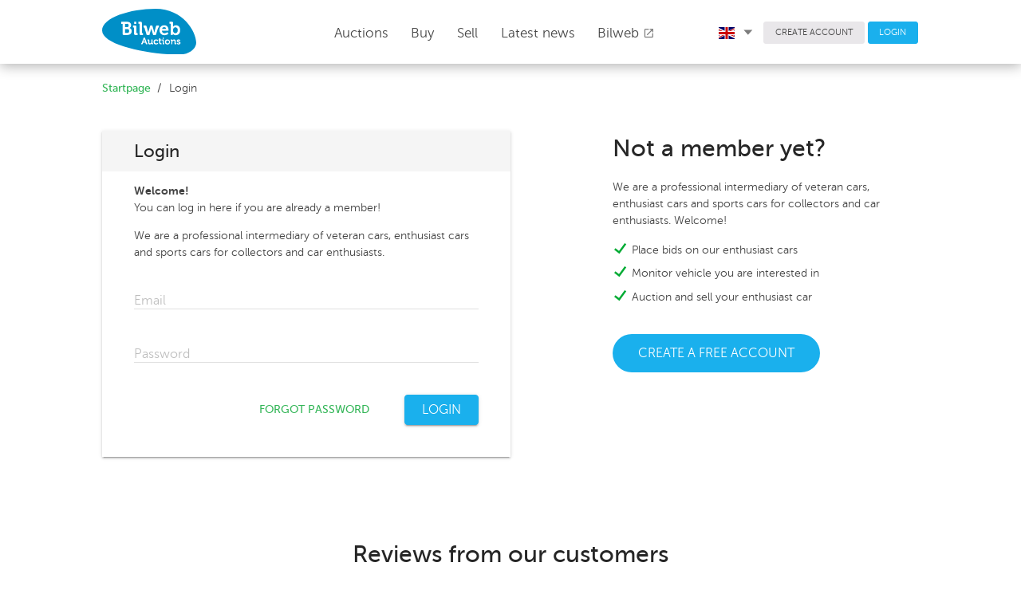

--- FILE ---
content_type: text/html; charset=UTF-8
request_url: https://bilwebauctions.se/en/login?ref=/en/novemberauktion-1-2022/vespa-popolino-121cc-51527
body_size: 4609
content:
 <!doctype html>
<html>
	<head>
		<meta charset="utf-8">
		<link rel="shortcut icon" href="/favicon.ico">
		<meta http-equiv="X-UA-Compatible" content="IE=edge">
		<meta name="viewport" content="width=device-width, initial-scale=1">
		<meta http-equiv="Content-Language" content="sv">
		<meta name="format-detection" content="telephone=no">
		<meta name="facebook-domain-verification" content="t7y15hvkac1pjb1w74bhs5nqdcli0h" />

		

				<title>Login on Bilweb Auctions</title>
		<link rel="stylesheet" href="https://fonts.googleapis.com/icon?family=Material+Icons">
		<link href="/assets/styles/app-763.min.css" rel="stylesheet"/>
		
		


		<!-- Facebook Pixel Code -->
		<script>
		!function(f,b,e,v,n,t,s)
		{if(f.fbq)return;n=f.fbq=function(){n.callMethod?
		n.callMethod.apply(n,arguments):n.queue.push(arguments)};
		if(!f._fbq)f._fbq=n;n.push=n;n.loaded=!0;n.version='2.0';
		n.queue=[];t=b.createElement(e);t.async=!0;
		t.src=v;s=b.getElementsByTagName(e)[0];
		s.parentNode.insertBefore(t,s)}(window, document,'script',
		'https://connect.facebook.net/en_US/fbevents.js');
		fbq('init', '576879856025155');
		fbq('track', 'PageView');
		</script>
		<noscript><img height="1" width="1" style="display:none"
		src="https://www.facebook.com/tr?id=576879856025155&ev=PageView&noscript=1"
		/></noscript>
		<!-- End Facebook Pixel Code -->
		
	<!-- Google tag (gtag.js) -->
<script async src="https://www.googletagmanager.com/gtag/js?id=G-3S35H8J6QQ"></script>
<script>
  window.dataLayer = window.dataLayer || [];
  function gtag(){dataLayer.push(arguments);}
  gtag('js', new Date());

  gtag('config', 'G-3S35H8J6QQ');
</script>

<!-- Google Tag Manager -->
<script>(function(w,d,s,l,i){w[l]=w[l]||[];w[l].push({'gtm.start':
new Date().getTime(),event:'gtm.js'});var f=d.getElementsByTagName(s)[0],
j=d.createElement(s),dl=l!='dataLayer'?'&l='+l:'';j.async=true;j.src=
'https://www.googletagmanager.com/gtm.js?id='+i+dl;f.parentNode.insertBefore(j,f);
})(window,document,'script','dataLayer','GTM-T6RQ6DCH');</script>
<!-- End Google Tag Manager -->
	
		<!-- TrustBox script -->
		<script type="text/javascript" src="//widget.trustpilot.com/bootstrap/v5/tp.widget.bootstrap.min.js" async></script>
		<!-- End TrustBox script -->
		
	</head>
	<body class="Page">
		<!-- Google Tag Manager (noscript) -->
		<noscript><iframe src="https://www.googletagmanager.com/ns.html?id=GTM-T6RQ6DCH"
		height="0" width="0" style="display:none;visibility:hidden"></iframe></noscript>
		<!-- End Google Tag Manager (noscript) -->
		
		<header class="Header">
			<div class="Header-fixed u-sizeFull u-colorBgWhite u-zindexMd Header-shadow">
				<div class="Header-primary">
					<div class="Page-container Header-primaryContainer">
						<div class="Header-logo">
							<a href="/en/">
								<img src="/assets/images/logo/logo.svg" width="118" class="Header-logoImage u-marginRlg u-marginTxsm u-marginBsm" />
								<img src="/assets/images/logo/logo.svg" class="Header-logoImageMob u-marginVxxsm" />
							</a>
						</div>

						<nav class="PageNav PageNav--horizontal PageNav--large Header-primaryNav u-textLarge main-menu">
							<ul class="PageNav-list u-pullRight u-marginRxlg">
								
<li class="PageNav-item">
	<a href="/en/auktion" id="auctions_menu" class="PageNav-itemLink u-marginRz" style="top: -.4em;">
		Auctions 
		<!-- <i class="Icon Icon--sort-down u-textXXSmall" style="font-size: 0.5em !important;"></i> -->
	</a>
	</li>								<li class="PageNav-item"><a href="/en/kopa-bil" class="PageNav-itemLink u-transitionAsm">Buy</a></li>
								<li class="PageNav-item"><a href="/en/salja-bil" class="PageNav-itemLink u-transitionAsm">Sell</a></li>
								<li class="PageNav-item"><a href="/en/nyheter" class="PageNav-itemLink u-transitionAsm">Latest news</a></li>
								
								<li class="PageNav-item"><a href="https://bilweb.se" class="PageNav-itemLink u-transitionAsm" target="_blank">Bilweb									<i class="material-icons u-textSmall u-posRelative u-marginRz" style="top: 2px;">open_in_new</i>
								</a></li>
							</ul>
						</nav>

						<div class="Header-secondary u-paddingHz">
							<div class="Page-container">
								<nav class="PageNav PageNav--horizontal PageNav--small Header-secondaryNav">
									<ul class="PageNav-list">

										<li class="PageNav-item">
											<a href="#" id="language_menu" class="u-colorText u-linkComplex u-borderRoundsm u-textSmall u-textWeightLight u-paddingRxsm">
												 
													<img class="u-marginRsm" width="20" src="/assets/images/icons/en.svg">
																								<i class="Icon Icon--sort-down u-textXXSmall u-posRelative" style="left: .1em;"></i>
											</a>
											<ul class="mdl-menu mdl-menu--bottom-left mdl-js-menu mdl-js-ripple-effect language_menu"
												for="language_menu">
												<li class="mdl-menu__item u-textSmall" id="lang_sv">
													<img class="u-marginRsm" width="20" src="/assets/images/icons/sv.svg">
													SVENSKA
												</li>
												<li class="mdl-menu__item u-textSmall" id="lang_en">
													<img class="u-marginRsm" width="20" src="/assets/images/icons/en.svg">
													ENGLISH
												</li>
												<li class="mdl-menu__item u-textSmall" id="lang_de">
													<img class="u-marginRsm" width="20" src="/assets/images/icons/de.svg">
													DEUTSCH
												</li>
											</ul>
										</li>
										<li class="PageNav-item">
																					<a href="/en/user/register" class="Button Button--squareGrey u-colorText u-borderRoundsm u-textSmall u-textWeightLight">CREATE ACCOUNT</a>
																				</li>
																				<li class="PageNav-item">
											<a href="/en/login" class="Button Button--squareBlue u-colorTextwhite u-borderRoundsm u-textSmall u-textWeightLight">LOGIN</a>
										</li>
																			</ul>
								</nav>
							</div>
						</div>

						<div class="Header-MobButtons">
	<a href="/en/auktion" id="auctions_menu_mob" class="Button Header-menuButton"><span style="margin-right: 0px;">Auctions	<!-- <i class="Icon Icon--sort-down u-textXXSmall u-marginLsm" style="font-size: 0.5em !important;"></i> -->
	</span></a>
	<small class="borderColor" style="color:#dbdbdb; position: relative; top: -1px;">|</small>
	<a href="/en/salja-bil" id="auctions_menu_mob" class="Button Header-menuButton"><span class="u-paddingRsm">Sell	<!-- <i class="Icon Icon--sort-down u-textXXSmall u-marginLsm" style="font-size: 0.5em !important;"></i> -->
	</span></a>
	
		<button class="c-hamburger c-hamburger--htx desktopHide" data-module="toggler" data-toggler="contentElement: '.js-showMenu', cssClass: 'is-active', addClassToSelf: true"><span>toggle menu</span></button>
</div>
					</div>
				</div>

				<div class="Header-navMobile js-showMenu">
					<nav class="PageNav PageNav-mobile PageNavMobile-secondaryNav">
						<ul class="PageNav-list PageNavList-mobile u-textXLarge">
															<li class="PageNav-item PageNavItem-mobile"><a href="/en/login" class="PageNav-itemLink">Login</a></li>
																					<li class="PageNav-item PageNavItem-mobile"><a href="/en/kopa-bil" class="PageNav-itemLink">Buy</a></li>
							<li class="PageNav-item PageNavItem-mobile"><a href="/en/kontakt" class="PageNav-itemLink">Customer Service</a></li>
							<li class="PageNav-item PageNavItem-mobile"><a href="/en/om-oss" class="PageNav-itemLink">About us</a></li>
							<li class="PageNav-item PageNavItem-mobile"><a href="/en/faq" class="PageNav-itemLink">FAQ</a></li>
							<li class="PageNav-item PageNavItem-mobile"><a href="https://bilweb.se" class="PageNav-itemLink" target="_blank">Bilweb</a></li>
																						<li class="PageNav-item PageNavItem-mobile"><a href="/de/login?ref=/novemberauktion-1-2022/vespa-popolino-121cc-51527" class="PageNav-itemLink">Auf Deutsch</a></li>
																						<li class="PageNav-item PageNavItem-mobile"><a href="/login?ref=/novemberauktion-1-2022/vespa-popolino-121cc-51527" class="PageNav-itemLink">På Svenska</a></li>
														

						</ul>
					</nav>
				</div>
			</div>
		</header>
										<main class="Page-main">
			<div class="Page-container">

																


				<div class="u-marginBsm u-marginTmd Grid">
								

				<ol class="Breadcrumb-list Grid-cell u-md-size2of3 u-size1of1 u-paddingLsm u-md-paddingLz u-paddingRmd
										">
											<li class="Breadcrumb-item"><a href="/en/" class="Breadcrumb-itemLink">Startpage</a></li>
													<li class="Breadcrumb-item">Login</li>
										</ol>

				
				</div>
			</div>
		</main>
		
		<main class="Page-main login">
	<div class="Page-container">

		<div class="Grid u-md-marginVlg">


			<div class="Grid-cell u-size1of1 u-md-size4of8 mdl-shadow--2dp u-md-paddingBlg u-md-margingBz u-paddingBlg u-marginBmd">
				<p class="u-md-hidden u-paddingLmd u-paddingRmd u-paddingTsm u-md-paddingAz"><strong>Welcome!</strong><br/> You can log in here if you are already a member! Do you want to become a member? <a href="/en/user/register" class="u-textMedium">Create your account here!</a></p>

				<div class="u-xsm-paddingHlg u-paddingHmd u-colorBgGrey">
					<h1 class="u-paddingVxsm u-textXXLarge">Login					</h1>
				</div>
				<div class="u-xsm-paddingHlg u-paddingHmd">

					<p class="u-md-block u-hidden">
						<strong>Welcome!</strong><br/> You can log in here if you are already a member!					</p>
					<p class="u-md-block u-hidden">
						We are a professional intermediary of veteran cars, enthusiast cars and sports cars for collectors and car enthusiasts.					</p>
					<form action="https://bilwebauctions.se/login" id="user-login-form--form" method="post" accept-charset="utf-8">
                                                                                                   <input type="hidden" name="csrf_bilweb_auctions" value="87ebe5c88d49df9dbbb5245fa07e6794" />

					
					<div class="mdl-textfield mdl-js-textfield mdl-textfield--floating-label u-sizeFull ">
						<input class="mdl-textfield__input" type="text" id="email" name="email" value="" tabindex="0">
						<label class="mdl-textfield__label" for="email">Email</label>
					</div>


					<div class="mdl-textfield mdl-js-textfield mdl-textfield--floating-label u-sizeFull ">
						<input class="mdl-textfield__input" type="password" id="password" name="password" value="">
						<label class="mdl-textfield__label" for="password">Password</label>
					</div>

					<div class="u-textRight u-marginTmd">
						<a href="/en/user/forgot_password" class="u-inlineBlock u-textSmall u-sm-textSmall">FORGOT PASSWORD</a>
						<input type="submit" value="LOGIN" id="login-btn--submit" class="Button Button--squareBlue mdl-shadow--2dp u-paddingVsm u-xsm-marginLlg u-marginLmd">
					</div>
					</form>
				</div>
			</div>


			<div class="Grid-cell u-size1of8 u-hidden u-md-block">&nbsp;</div>

			<div class="Grid-cell u-size1of1 u-md-size3of8 u-paddingLmd u-paddingTsm u-md-paddingAz">

				<h2>Not a member yet?</h2>

				<p>
					We are a professional intermediary of veteran cars, enthusiast cars and sports cars for collectors and car enthusiasts. Welcome!				</p>

				<ul class="List u-paddingLmd">
					<li class="u-marginBsm u-textSmall"><i class="Icon Icon--checkmark IconCheckmark--green"></i> Place bids on our enthusiast cars</li>
					<li class="u-marginBsm u-textSmall"><i class="Icon Icon--checkmark IconCheckmark--green"></i> Monitor vehicle you are interested in</li>
					<li class="u-marginBsm u-textSmall"><i class="Icon Icon--checkmark IconCheckmark--green"></i> Auction and sell your enthusiast car</li></li>
				</ul>

				<a href="/en/user/register" class="Button Button--roundedBlue Button--paddingVmd u-marginTmd u-textUpper">CREATE A FREE ACCOUNT</a>
			</div>

		</div>
		<div class="u-block">
			<div class="Grid-cell u-size1of1 u-textCenter u-paddingTlg u-paddingBz">
				<h2 class="u-marginBmd">Reviews from our customers</h2>
			</div>
			<!-- TrustBox widget - Slider -->
			<div class="trustpilot-widget" data-locale="sv-SE" data-template-id="54ad5defc6454f065c28af8b" data-businessunit-id="65d61cb02353a0ace9726a61" data-style-height="240px" data-style-width="100%" data-stars="1,2,3,4,5" data-review-languages="sv">
			<a href="https://se.trustpilot.com/review/bilwebauctions.se" target="_blank" rel="noopener">Trustpilot</a>
			</div>
			<!-- End TrustBox widget -->

		</div>				
	</div>
</main>



		
		<div id="interest-popup" class="white-popup mfp-hide">
	<div class="popup_content">
		<h2 class="u-textXXLarge u-lineHeightMedium">Prenumerera på nyheter och information om kommande auktioner.</h2>
		  
		  <p class="u-textMedium">
		  			  		Enter your email address below
		  			  </p>
			<form action="#" class="u-marginTmd">
							<input type="hidden" name="csrf_bilweb_auctions" value="87ebe5c88d49df9dbbb5245fa07e6794" />

				<div class="mdl-textfield mdl-js-textfield mdl-textfield--floating-label u-sizeFull">
					<input class="mdl-textfield__input" type="text" id="email">
					<label class="mdl-textfield__label" for="email">E-post</label>
					<p class="u-colorTextRed u-marginAz u-hidden" id="email_error">E-post är inte giltigt</p>
				</div>
				<div class="Grid-cell u-size11of12 u-marginVmd">
					<label class="mdl-checkbox mdl-js-checkbox mdl-js-ripple-effect u-paddingRxlg u-md-paddingRz" for="is_newsletter">
						<input type="checkbox" name="is_newsletter" id="is_newsletter" class="mdl-checkbox__input">
						<span class="mdl-checkbox__label u-textMedium u-lineHeightMedium">
							I accept newsletter from Bilweb Auctions						</span>
					</label>
					<p class="u-colorTextRed u-marginAz u-hidden" id="newsletter_error">You must approve the agreement</p>
				</div>
				<div class="Grid action">
					<div class="Grid-cell u-size2of6"></div>
					<div class="Grid-cell u-size2of6">
						<a href="javascript:void(0)" class="u-sizeFull u-textSmall mdl-js-ripple-effect u-textCenter u-linkComplex u-colorTextLight mfp-close u-posRelative" style="top: 2px;">AVBRYT</a>
					</div>
					<div class="Grid-cell u-size2of6">
						<a href="javascript:void(0)" class="Button Button--squareBlue u-marginVsm u-sizeFull mdl-shadow--2dp mdl-js-ripple-effect save_object_interest">
						Anmäl
						</a>
					</div>
				</div>
				<div class="u-paddingAmd u-textRight u-hidden spinner">
					<div class="mdl-spinner mdl-spinner--single-color mdl-js-spinner is-active"></div>
				</div>
			</form>
	</div>
	<div class="success u-hidden">
		<h2 class="u-textXLarge u-textCenter u-lineHeightMedium">Tack för visat intresse, du kommer nu få nyheter och information om kommande auktioner.<br><br>
		<a href="javascript:void(0)" class="u-sizeFull mdl-js-ripple-effect u-marginVmd u-textXSmall u-linkComplex u-colorTextLight mfp-close u-posStatic u-paddingAz" style="line-height: 38px;">STÄNG</a></h2>
	</div>
  
</div>

		<footer class="Footer">
			<div class="Page-container Page-main Pagecontainer-top u-marginBz">
				<div class="Grid Grid--gutterHmd">
					<div class="Grid-cell u-sm-size3of10 u-sm-inlineBlock u-hidden">
						<div class="Footer-logo u-marginTmd">
						<a href="/en/">
							<img src="/assets/images/logo/logo_grey.svg" width="120" />
						</a>
						</div>
					</div>
					<div class="Grid-cell u-sm-size4of10 u-size1of1">
						<h3 class="Footer-header">Contact</h3>
						<ul class="List Footer-list">
							<li class="List-item">Bilweb Auctions AB</li>
							<li class="List-item"><a href="/en/kontakt">Customer Service</a></li>
							<li class="List-item"><a href="/en/kontakt">Evaluation and Sale</a></li>
						</ul>
					</div>

					<div class="Grid-cell u-sm-size3of10 u-hidden u-sm-inlineBlock">
						<h3 class="Footer-header">Information</h3>
						<ul class="List Footer-list">
							<li class="List-item"><a href="/en/om-oss" class="u-textMedium u-textWeightLight">About Bilweb Auctions</a></li>
							<li class="List-item"><a href="/en/kopa-bil" class="u-textMedium u-textWeightLight">Buy car from us</a></li>
							<li class="List-item"><a href="/en/salja-bil" class="u-textMedium u-textWeightLight">Sell ​​car on our website</a></li>
							<li class="List-item"><a href="/en/kontakt" class="u-textMedium u-textWeightLight">Contact us</a></li>
							<li class="List-item"><a href="/en/faq" class="u-textMedium u-textWeightLight">FAQ</a></li>
						</ul>
					</div>
				</div>
			</div>
		</footer>

		
	<script src="/assets/scripts/public/app-763.min.js"></script>
	</body>
</html>


--- FILE ---
content_type: application/javascript; charset=utf-8
request_url: https://bilwebauctions.se/assets/scripts/public/app-763.min.js
body_size: 355460
content:
function update_closing_time_list(){var e=$("#auction_id").val();$.get("/object/get_closing_time_for_list_json",{auction_id:e},function(e){$.each(e,function(e,t){if($(".closing_time_presentation_"+t.id).length){if(1==t.is_closed){console.log,$("#ended_text").remove();$("#"+t.id).detach().appendTo($("#ended_objects"))}set_countdown_label_for_object_list(t)}})})}function set_countdown_label_for_object_list(e){var t=location.pathname.split("/")[1];t.toString();var i=e.closing_time,n=new Date(i).getTime(),s=new Date(e.now_time).getTime(),o=n-s,r=Math.floor(o/864e5),a=Math.floor(o%864e5/36e5),l=Math.floor(o%36e5/6e4);Math.floor(o%6e4/1e3);if($(".bid_amount_presentation_"+e.id).html(e.amount),r<1&&a<1&&l<2){var d="NEDRÄKNING";"en"==t&&(d="COUNTDOWN"),$(".closing_time_presentation_"+e.id).html(d)}o<0&&("en"!=t?$(".closing_time_presentation_"+e.id).html("AVSLUTAD"):$(".closing_time_presentation_"+e.id).html("ENDED"))}function update_closing_time(){var e=$("#object_id").val();$.get("/object/get_closing_time_json",{object_id:e},function(e){$("#closing_time").val(e.closing_time),$("#now_time").val(e.now_time)})}function r(e){/in/.test(document.readyState)?setTimeout("r("+e+")",9):e()}function readURL(e){if($(".upload").hide(),$(".loading_li").show(),e.files&&e.files[0]){var t=e.files[0].name.split(".").pop().toLowerCase(),i=fileTypes.indexOf(t)>-1,n=e.files[0],s=n.type;if(i){var o=new FileReader;o.onload=function(e){var t=document.createElement("canvas"),i=t.getContext("2d"),o=new Image;o.onload=function(){EXIF.getData(n,function(){var e=EXIF.getTag(this,"Orientation"),n=o.width,r=o.height;n>r?n>2400&&(r*=2400/n,n=2400):r>1600&&(n*=1600/r,r=1600),t.width=n,t.height=r,i.save();var n=t.width,a=t.style.width,r=t.height,l=t.style.height;if(e)switch(e>4&&(t.width=r,t.style.width=l,t.height=n,t.style.height=a),e){case 2:i.translate(n,0),i.scale(-1,1);break;case 3:i.translate(n,r),i.rotate(Math.PI);break;case 4:i.translate(0,r),i.scale(1,-1);break;case 5:i.rotate(.5*Math.PI),i.scale(1,-1);break;case 6:i.rotate(.5*Math.PI),i.translate(0,-r);break;case 7:i.rotate(.5*Math.PI),i.translate(n,-r),i.scale(-1,1);break;case 8:i.rotate(-.5*Math.PI),i.translate(-n,0)}i.drawImage(o,0,0,n,r),i.restore();var d=t.toDataURL(s);$('<li class="mdl-shadow--2dp"><img src="'+d+'" class="uploadimg"><div class="delete remove-image-upload">x</div><input type="hidden" name="base64[]" value="'+d+'" /></li>').insertBefore($("#image-upload-tradein").parent())})},o.src=e.target.result},o.readAsDataURL(e.files[0])}else alert("please select jpeg, jpg, png");$(".upload").show(),$(".loading_li").hide(),$("#image-upload-tradein").val("")}}function update_res_price_reached(){var e=$("#res_price").val();e=window.atob(e),e=parseInt(e);var t=$("#current_bid").html();if(t=t.replace(/\D/g,""),t=parseInt(t),setMonthlyCost(t),t>=e){var i=location.pathname.split("/")[1];i.toString(),"en"!=i?$("#is_res").html("Uppnått"):$("#is_res").html("Reached"),$("#is_res").removeClass("u-colorTextLight"),$("#is_res").addClass("u-colorTextGreen")}}function update_bid_history_from_timer(){var e=$("input[name=min_raise]").val();e=e.replace(/\D/g,"");var t=$("#object_id").val();$.get("/object/get_latest_bids_json",{object_id:t,num_of_bids:"5"},function(t){$("#bid_history").empty();var i=$("#bid_history").data("currentuser"),n=0,s=0,o=$("#current_bid").html();if($.each(t,function(t,o){if(0==n){var r=o.amount;r=r.replace(/\D/g,"");var a=parseInt(r)+parseInt(e);s=o.amount,s=s.replace(/\D/g,""),s=s.toString(),s=s.replace(/(\d)(?=(\d\d\d)+(?!\d))/g,"$1 "),a=a.toString(),a=a.replace(/(\d)(?=(\d\d\d)+(?!\d))/g,"$1 "),$("#min_raise_text").html(a),$("#current_bid").html(s),$("#current_bid_eur").length>0&&$("#current_bid_eur").html("( "+Math.round(s.replace(/\s/g,"")/parseFloat($("input[name=euro_to_sek_rate]").val())).toLocaleString("sv-SE")+" )"),update_res_price_reached()}n+=1,$("#bid_history").append('<div class="Grid u-paddingVsm"><div class="Grid-cell u-size2of6"><span class="u-colorBgGrey4 u-colorTextLight u-paddingHsm u-paddingVxxsm u-borderRoundsm'+(i==o.user_id?" user_bid":"")+'">'+o.user_id+'</span></div><div class="Grid-cell u-size2of6 u-colorTextBlack">'+o.created+'</div><div class="Grid-cell u-size2of6 u-textRight">'+o.amount+" SEK</div></div>")}),o!=s){var r={};$("#bid_history").children(":first").effect("highlight",r,1e3),$("#current_bid").effect("highlight",r,1e3)}});var i=$("#closing_time").val(),n=new Date(i).getTime(),s=$("#now_time").val(),o=new Date(s).getTime(),r=n-o,a=Math.floor(r/864e5),l=Math.floor(r%864e5/36e5),d=Math.floor(r%36e5/6e4);Math.floor(r%6e4/1e3);a<1&&l<1&&d<5?setTimeout(update_bid_history_from_timer,2e3):setTimeout(update_bid_history_from_timer,1e4)}function update_next_bid_value(e){var t=$("input[name=bid_amount]").val(),i=$("input[name=min_raise]").val();i=i.replace(/\D/g,""),t=t.replace(/\D/g,""),$("input[name=bid_amount]").val(parseInt(t)+parseInt(i)),$("input[name=bid_amount]").digits()}function update_bid_history(){var e=$("#object_id").val();$.get("/object/get_latest_bids_json",{object_id:e,num_of_bids:"5"},function(e){$("#bid_history").empty();var t=$("#bid_history").data("currentuser");$.each(e,function(e,i){$("#bid_history").append('<div class="Grid u-paddingVsm u-borderB"><div class="Grid-cell u-size2of6"><span class="u-colorBgGrey4 u-colorTextLight u-paddingHsm u-paddingVxxsm u-borderRoundsm'+(t==i.user_id?" user_bid":"")+'">'+i.user_id+'</span></div><div class="Grid-cell u-size2of6 u-colorTextBlack">'+i.created+'</div><div class="Grid-cell u-size2of6 u-textRight">'+i.amount+" SEK</div></div>")}),$(".bud_confirm").addClass("u-hidden"),$(".bud_place").removeClass("u-hidden"),$("#confirmation_holder").removeClass("u-hidden"),$("#loader_holder").addClass("u-hidden");var i={};$("#bid_history").children(":first").effect("highlight",i,1e3),update_next_bid_value()})}function calculateMonthlyCost(e){const t=.8*e;if(e<12e3)return{result:!1,error:"Value is too low"};if(!isNaN(t)&&t>0){const i=Math.pow(1.005625,-84);return{result:!0,monthlyCost:Math.round(.0675/12/(1-i)*t)}}return{result:!1,error:"Input is empty or the input is not a numeric value"}}function setMonthlyCost(e){const t=parseFloat(e),i=calculateMonthlyCost(t);i.result?($("#monthlyCost").text(i.monthlyCost),$(".monthlyCostHolder").show()):$(".monthlyCostHolder").hide()}function toggle_registration_form_value(){"company"==$("input[name=type]").val()?$("input[name=type]").val("private"):$("input[name=type]").val("company")}function toggle_registration_form_private_or_company(){"private"==$("input[name=type]").val()&&toggle_fields("private"),"company"==$("input[name=type]").val()&&toggle_fields("company")}function toggle_fields(e){"private"==e&&($(".register_private").prop("disabled",!1),$(".register_company").prop("disabled",!0),$(".register_private").show(),$(".register_company").hide()),"company"==e&&($(".register_private").prop("disabled",!0),$(".register_company").prop("disabled",!1),$(".register_company").show(),$(".register_private").hide())}function remoteValidate(e){var t,i="#r-part-"+e,n=$(i+" input,"+i+" select,"+i+" textarea, input[name=csrf_bilweb_auctions]"),s=$("input[name=type]:checked","#user-registration-form--form").val(),o=$("input[name=country]","#user-registration-form--form").val(),r=n.serialize()+"&form_part="+e+"&type="+s+"&country="+o,a=window.location.pathname.split("/"),l="en"==a[1]?"/en":"";$.ajax({type:"POST",url:l+"/user/remote_validate",async:!1,data:r,cache:!1,success:function(e){t=e}});for(var d in t)"g-recaptcha-response"!=d&&"sms_send_error"!=d?($("input[name="+d+"]").parent().addClass("is-invalid"),$("input[name="+d+"]").siblings("span.mdl-textfield__error").first().text(t[d])):$("#captcha-error").text(t[d]).show();return void 0===t||t.length<1}function add_tabindex(e){$(".user-registration-form :input").each(function(e){$(this).attr("tabindex",-1)}),1==e&&$("input[name=country]").attr("tabindex","1"),2==e&&($("input[name=firstname]").attr("tabindex","1"),$("input[name=lastname]").attr("tabindex","2"),$("input[name=personal_code]").attr("tabindex","3"),$("input[name=email]").attr("tabindex","4"),$("input[name=password]").attr("tabindex","5"),$("input[name=repeat_password]").attr("tabindex","6"),$("input[name=companyname]").attr("tabindex","1"),$("input[name=orgnr]").attr("tabindex","2")),3==e&&($("input[name=adress]").attr("tabindex","1"),$("input[name=zipcode]").attr("tabindex","2"),$("input[name=city]").attr("tabindex","3")),4==e&&($("input[name=phonecode]").attr("tabindex","1"),$("input[name=mobilephone]").attr("tabindex","2"))}!function(){function e(e){for(;e&&e!==document.body;){var t=window.getComputedStyle(e),i=function(e,i){return!(void 0===t[e]||t[e]===i)};if(t.opacity<1||i("zIndex","auto")||i("transform","none")||i("mixBlendMode","normal")||i("filter","none")||i("perspective","none")||"isolate"===t.isolation||"fixed"===t.position||"touch"===t.webkitOverflowScrolling)return!0;e=e.parentElement}return!1}function t(e){for(;e;){if("dialog"===e.localName)return e;e=e.parentElement}return null}function i(e){e&&e.blur&&e!==document.body&&e.blur()}function n(e,t){for(var i=0;i<e.length;++i)if(e[i]===t)return!0;return!1}function s(e){return!(!e||!e.hasAttribute("method"))&&"dialog"===e.getAttribute("method").toLowerCase()}function o(e){if(this.dialog_=e,this.replacedStyleTop_=!1,this.openAsModal_=!1,e.hasAttribute("role")||e.setAttribute("role","dialog"),e.show=this.show.bind(this),e.showModal=this.showModal.bind(this),e.close=this.close.bind(this),"returnValue"in e||(e.returnValue=""),"MutationObserver"in window){new MutationObserver(this.maybeHideModal.bind(this)).observe(e,{attributes:!0,attributeFilter:["open"]})}else{var t,i=!1,n=function(){i?this.downgradeModal():this.maybeHideModal(),i=!1}.bind(this),s=function(s){if(s.target===e){var o="DOMNodeRemoved";i|=s.type.substr(0,o.length)===o,window.clearTimeout(t),t=window.setTimeout(n,0)}};["DOMAttrModified","DOMNodeRemoved","DOMNodeRemovedFromDocument"].forEach(function(t){e.addEventListener(t,s)})}Object.defineProperty(e,"open",{set:this.setOpen.bind(this),get:e.hasAttribute.bind(e,"open")}),this.backdrop_=document.createElement("div"),this.backdrop_.className="backdrop",this.backdrop_.addEventListener("click",this.backdropClick_.bind(this))}function r(){if(!s(this))return p.call(this);var e=t(this);e&&e.close()}var a=window.CustomEvent;a&&"object"!=typeof a||(a=function(e,t){t=t||{};var i=document.createEvent("CustomEvent");return i.initCustomEvent(e,!!t.bubbles,!!t.cancelable,t.detail||null),i},a.prototype=window.Event.prototype),o.prototype={get dialog(){return this.dialog_},maybeHideModal:function(){this.dialog_.hasAttribute("open")&&document.body.contains(this.dialog_)||this.downgradeModal()},downgradeModal:function(){this.openAsModal_&&(this.openAsModal_=!1,this.dialog_.style.zIndex="",this.replacedStyleTop_&&(this.dialog_.style.top="",this.replacedStyleTop_=!1),this.backdrop_.parentNode&&this.backdrop_.parentNode.removeChild(this.backdrop_),l.dm.removeDialog(this))},setOpen:function(e){e?this.dialog_.hasAttribute("open")||this.dialog_.setAttribute("open",""):(this.dialog_.removeAttribute("open"),this.maybeHideModal())},backdropClick_:function(e){if(this.dialog_.hasAttribute("tabindex"))this.dialog_.focus();else{var t=document.createElement("div");this.dialog_.insertBefore(t,this.dialog_.firstChild),t.tabIndex=-1,t.focus(),this.dialog_.removeChild(t)}var i=document.createEvent("MouseEvents");i.initMouseEvent(e.type,e.bubbles,e.cancelable,window,e.detail,e.screenX,e.screenY,e.clientX,e.clientY,e.ctrlKey,e.altKey,e.shiftKey,e.metaKey,e.button,e.relatedTarget),this.dialog_.dispatchEvent(i),e.stopPropagation()},focus_:function(){var e=this.dialog_.querySelector("[autofocus]:not([disabled])");if(!e&&this.dialog_.tabIndex>=0&&(e=this.dialog_),!e){var t=["button","input","keygen","select","textarea"],n=t.map(function(e){return e+":not([disabled])"});n.push('[tabindex]:not([disabled]):not([tabindex=""])'),e=this.dialog_.querySelector(n.join(", "))}i(document.activeElement),e&&e.focus()},updateZIndex:function(e,t){if(e<t)throw new Error("dialogZ should never be < backdropZ");this.dialog_.style.zIndex=e,this.backdrop_.style.zIndex=t},show:function(){this.dialog_.open||(this.setOpen(!0),this.focus_())},showModal:function(){if(this.dialog_.hasAttribute("open"))throw new Error("Failed to execute 'showModal' on dialog: The element is already open, and therefore cannot be opened modally.");if(!document.body.contains(this.dialog_))throw new Error("Failed to execute 'showModal' on dialog: The element is not in a Document.");if(!l.dm.pushDialog(this))throw new Error("Failed to execute 'showModal' on dialog: There are too many open modal dialogs.");e(this.dialog_.parentElement)&&console.warn("A dialog is being shown inside a stacking context. This may cause it to be unusable. For more information, see this link: https://github.com/GoogleChrome/dialog-polyfill/#stacking-context"),this.setOpen(!0),this.openAsModal_=!0,l.needsCentering(this.dialog_)?(l.reposition(this.dialog_),this.replacedStyleTop_=!0):this.replacedStyleTop_=!1,this.dialog_.parentNode.insertBefore(this.backdrop_,this.dialog_.nextSibling),this.focus_()},close:function(e){if(!this.dialog_.hasAttribute("open"))throw new Error("Failed to execute 'close' on dialog: The element does not have an 'open' attribute, and therefore cannot be closed.");this.setOpen(!1),void 0!==e&&(this.dialog_.returnValue=e);var t=new a("close",{bubbles:!1,cancelable:!1});this.dialog_.dispatchEvent(t)}};var l={};if(l.reposition=function(e){var t=document.body.scrollTop||document.documentElement.scrollTop,i=t+(window.innerHeight-e.offsetHeight)/2;e.style.top=Math.max(t,i)+"px"},l.isInlinePositionSetByStylesheet=function(e){for(var t=0;t<document.styleSheets.length;++t){var i=document.styleSheets[t],s=null;try{s=i.cssRules}catch(e){}if(s)for(var o=0;o<s.length;++o){var r=s[o],a=null;try{a=document.querySelectorAll(r.selectorText)}catch(e){}if(a&&n(a,e)){var l=r.style.getPropertyValue("top"),d=r.style.getPropertyValue("bottom");if(l&&"auto"!==l||d&&"auto"!==d)return!0}}}return!1},l.needsCentering=function(e){return!("absolute"!==window.getComputedStyle(e).position||"auto"!==e.style.top&&""!==e.style.top||"auto"!==e.style.bottom&&""!==e.style.bottom||l.isInlinePositionSetByStylesheet(e))},l.forceRegisterDialog=function(e){if((window.HTMLDialogElement||e.showModal)&&console.warn("This browser already supports <dialog>, the polyfill may not work correctly",e),"dialog"!==e.localName)throw new Error("Failed to register dialog: The element is not a dialog.");new o(e)},l.registerDialog=function(e){e.showModal||l.forceRegisterDialog(e)},l.DialogManager=function(){this.pendingDialogStack=[];var e=this.checkDOM_.bind(this);this.overlay=document.createElement("div"),this.overlay.className="_dialog_overlay",this.overlay.addEventListener("click",function(t){this.forwardTab_=void 0,t.stopPropagation(),e([])}.bind(this)),this.handleKey_=this.handleKey_.bind(this),this.handleFocus_=this.handleFocus_.bind(this),this.zIndexLow_=1e5,this.zIndexHigh_=100150,this.forwardTab_=void 0,"MutationObserver"in window&&(this.mo_=new MutationObserver(function(t){var i=[];t.forEach(function(e){for(var t,n=0;t=e.removedNodes[n];++n)t instanceof Element&&("dialog"===t.localName&&i.push(t),i=i.concat(t.querySelectorAll("dialog")))}),i.length&&e(i)}))},l.DialogManager.prototype.blockDocument=function(){document.documentElement.addEventListener("focus",this.handleFocus_,!0),document.addEventListener("keydown",this.handleKey_),this.mo_&&this.mo_.observe(document,{childList:!0,subtree:!0})},l.DialogManager.prototype.unblockDocument=function(){document.documentElement.removeEventListener("focus",this.handleFocus_,!0),document.removeEventListener("keydown",this.handleKey_),this.mo_&&this.mo_.disconnect()},l.DialogManager.prototype.updateStacking=function(){for(var e,t=this.zIndexHigh_,i=0;e=this.pendingDialogStack[i];++i)e.updateZIndex(--t,--t),0===i&&(this.overlay.style.zIndex=--t);var n=this.pendingDialogStack[0];if(n){(n.dialog.parentNode||document.body).appendChild(this.overlay)}else this.overlay.parentNode&&this.overlay.parentNode.removeChild(this.overlay)},l.DialogManager.prototype.containedByTopDialog_=function(e){for(;e=t(e);){for(var i,n=0;i=this.pendingDialogStack[n];++n)if(i.dialog===e)return 0===n;e=e.parentElement}return!1},l.DialogManager.prototype.handleFocus_=function(e){if(!this.containedByTopDialog_(e.target)&&(e.preventDefault(),e.stopPropagation(),i(e.target),void 0!==this.forwardTab_)){var t=this.pendingDialogStack[0];return t.dialog.compareDocumentPosition(e.target)&Node.DOCUMENT_POSITION_PRECEDING&&(this.forwardTab_?t.focus_():document.documentElement.focus()),!1}},l.DialogManager.prototype.handleKey_=function(e){if(this.forwardTab_=void 0,27===e.keyCode){e.preventDefault(),e.stopPropagation();var t=new a("cancel",{bubbles:!1,cancelable:!0}),i=this.pendingDialogStack[0];i&&i.dialog.dispatchEvent(t)&&i.dialog.close()}else 9===e.keyCode&&(this.forwardTab_=!e.shiftKey)},l.DialogManager.prototype.checkDOM_=function(e){this.pendingDialogStack.slice().forEach(function(t){-1!==e.indexOf(t.dialog)?t.downgradeModal():t.maybeHideModal()})},l.DialogManager.prototype.pushDialog=function(e){var t=(this.zIndexHigh_-this.zIndexLow_)/2-1;return!(this.pendingDialogStack.length>=t)&&(1===this.pendingDialogStack.unshift(e)&&this.blockDocument(),this.updateStacking(),!0)},l.DialogManager.prototype.removeDialog=function(e){var t=this.pendingDialogStack.indexOf(e);-1!==t&&(this.pendingDialogStack.splice(t,1),0===this.pendingDialogStack.length&&this.unblockDocument(),this.updateStacking())},l.dm=new l.DialogManager,l.formSubmitter=null,l.useValue=null,void 0===window.HTMLDialogElement){var d=document.createElement("form");if(d.setAttribute("method","dialog"),"dialog"!==d.method){var c=Object.getOwnPropertyDescriptor(HTMLFormElement.prototype,"method");if(c){var u=c.get;c.get=function(){return s(this)?"dialog":u.call(this)};var h=c.set;c.set=function(e){return"string"==typeof e&&"dialog"===e.toLowerCase()?this.setAttribute("method",e):h.call(this,e)},Object.defineProperty(HTMLFormElement.prototype,"method",c)}}document.addEventListener("click",function(e){if(l.formSubmitter=null,l.useValue=null,!e.defaultPrevented){var i=e.target;if(i&&s(i.form)){if(!("submit"===i.type&&["button","input"].indexOf(i.localName)>-1)){if("input"!==i.localName||"image"!==i.type)return;l.useValue=e.offsetX+","+e.offsetY}t(i)&&(l.formSubmitter=i)}}},!1);var p=HTMLFormElement.prototype.submit;HTMLFormElement.prototype.submit=r,document.addEventListener("submit",function(e){var i=e.target;if(s(i)){e.preventDefault();var n=t(i);if(n){var o=l.formSubmitter;o&&o.form===i?n.close(l.useValue||o.value):n.close(),l.formSubmitter=null}}},!0)}l.forceRegisterDialog=l.forceRegisterDialog,l.registerDialog=l.registerDialog,"function"==typeof define&&"amd"in define?define(function(){return l}):"object"==typeof module&&"object"==typeof module.exports?module.exports=l:window.dialogPolyfill=l}(),function(){function e(){getmdlSelect.init(".getmdl-select")}window.addEventListener?window.addEventListener("load",e,!1):window.attachEvent&&window.attachEvent("onload",e)}();var getmdlSelect={_defaultValue:{width:300},_addEventListeners:function(e){var t=e.querySelector("input"),i=e.querySelectorAll("li"),n=e.querySelector(".mdl-js-menu");t.onkeydown=function(e){38!=e.keyCode&&40!=e.keyCode||n.MaterialMenu.show()},n.onkeydown=function(e){13==e.keyCode&&t.focus()},[].forEach.call(i,function(i){i.onclick=function(){var s=i.textContent.trim();if(t.value=s,e.MaterialTextfield.change(s),setTimeout(function(){e.MaterialTextfield.updateClasses_()},250),t.dataset.val=i.dataset.val||"","createEvent"in document){var o=document.createEvent("HTMLEvents");o.initEvent("change",!1,!0),n.MaterialMenu.hide(),t.dispatchEvent(o)}else t.fireEvent("onchange")}})},init:function(e,t){var i=document.querySelectorAll(e);[].forEach.call(i,function(e){getmdlSelect._addEventListeners(e);var i=t||(e.querySelector(".mdl-menu").offsetWidth?e.querySelector(".mdl-menu").offsetWidth:getmdlSelect._defaultValue.width);e.style.width=i+"px",componentHandler.upgradeElement(e),componentHandler.upgradeElement(e.querySelector("ul"))})}};!function(e,t){"use strict";"object"==typeof module&&"object"==typeof module.exports?module.exports=e.document?t(e,!0):function(e){if(!e.document)throw new Error("jQuery requires a window with a document");return t(e)}:t(e)}("undefined"!=typeof window?window:this,function(e,t){"use strict";function i(e,t){t=t||ie;var i=t.createElement("script");i.text=e,t.head.appendChild(i).parentNode.removeChild(i)}function n(e){var t=!!e&&"length"in e&&e.length,i=me.type(e);return"function"!==i&&!me.isWindow(e)&&("array"===i||0===t||"number"==typeof t&&t>0&&t-1 in e)}function s(e,t){return e.nodeName&&e.nodeName.toLowerCase()===t.toLowerCase()}function o(e,t,i){return me.isFunction(t)?me.grep(e,function(e,n){return!!t.call(e,n,e)!==i}):t.nodeType?me.grep(e,function(e){return e===t!==i}):"string"!=typeof t?me.grep(e,function(e){return ae.call(t,e)>-1!==i}):Te.test(t)?me.filter(t,e,i):(t=me.filter(t,e),me.grep(e,function(e){return ae.call(t,e)>-1!==i&&1===e.nodeType}))}function r(e,t){for(;(e=e[t])&&1!==e.nodeType;);return e}function a(e){var t={};return me.each(e.match(ke)||[],function(e,i){t[i]=!0}),t}function l(e){return e}function d(e){throw e}function c(e,t,i,n){var s;try{e&&me.isFunction(s=e.promise)?s.call(e).done(t).fail(i):e&&me.isFunction(s=e.then)?s.call(e,t,i):t.apply(void 0,[e].slice(n))}catch(e){i.apply(void 0,[e])}}function u(){ie.removeEventListener("DOMContentLoaded",u),e.removeEventListener("load",u),me.ready()}function h(){this.expando=me.expando+h.uid++}function p(e){return"true"===e||"false"!==e&&("null"===e?null:e===+e+""?+e:Oe.test(e)?JSON.parse(e):e)}function f(e,t,i){var n;if(void 0===i&&1===e.nodeType)if(n="data-"+t.replace(He,"-$&").toLowerCase(),"string"==typeof(i=e.getAttribute(n))){try{i=p(i)}catch(e){}Re.set(e,t,i)}else i=void 0;return i}function m(e,t,i,n){var s,o=1,r=20,a=n?function(){return n.cur()}:function(){return me.css(e,t,"")},l=a(),d=i&&i[3]||(me.cssNumber[t]?"":"px"),c=(me.cssNumber[t]||"px"!==d&&+l)&&Fe.exec(me.css(e,t));if(c&&c[3]!==d){d=d||c[3],i=i||[],c=+l||1;do{o=o||".5",c/=o,me.style(e,t,c+d)}while(o!==(o=a()/l)&&1!==o&&--r)}return i&&(c=+c||+l||0,s=i[1]?c+(i[1]+1)*i[2]:+i[2],n&&(n.unit=d,n.start=c,n.end=s)),s}function g(e){var t,i=e.ownerDocument,n=e.nodeName,s=We[n];return s||(t=i.body.appendChild(i.createElement(n)),s=me.css(t,"display"),t.parentNode.removeChild(t),"none"===s&&(s="block"),We[n]=s,s)}function v(e,t){for(var i,n,s=[],o=0,r=e.length;o<r;o++)n=e[o],n.style&&(i=n.style.display,t?("none"===i&&(s[o]=Pe.get(n,"display")||null,s[o]||(n.style.display="")),""===n.style.display&&qe(n)&&(s[o]=g(n))):"none"!==i&&(s[o]="none",Pe.set(n,"display",i)));for(o=0;o<r;o++)null!=s[o]&&(e[o].style.display=s[o]);return e}function _(e,t){var i;return i=void 0!==e.getElementsByTagName?e.getElementsByTagName(t||"*"):void 0!==e.querySelectorAll?e.querySelectorAll(t||"*"):[],void 0===t||t&&s(e,t)?me.merge([e],i):i}function y(e,t){for(var i=0,n=e.length;i<n;i++)Pe.set(e[i],"globalEval",!t||Pe.get(t[i],"globalEval"))}function C(e,t,i,n,s){for(var o,r,a,l,d,c,u=t.createDocumentFragment(),h=[],p=0,f=e.length;p<f;p++)if((o=e[p])||0===o)if("object"===me.type(o))me.merge(h,o.nodeType?[o]:o);else if(Ke.test(o)){for(r=r||u.appendChild(t.createElement("div")),a=(Ge.exec(o)||["",""])[1].toLowerCase(),l=Xe[a]||Xe._default,r.innerHTML=l[1]+me.htmlPrefilter(o)+l[2],c=l[0];c--;)r=r.lastChild;me.merge(h,r.childNodes),r=u.firstChild,r.textContent=""}else h.push(t.createTextNode(o));for(u.textContent="",p=0;o=h[p++];)if(n&&me.inArray(o,n)>-1)s&&s.push(o);else if(d=me.contains(o.ownerDocument,o),r=_(u.appendChild(o),"script"),d&&y(r),i)for(c=0;o=r[c++];)Ve.test(o.type||"")&&i.push(o);return u}function b(){return!0}function w(){return!1}function E(){try{return ie.activeElement}catch(e){}}function x(e,t,i,n,s,o){var r,a;if("object"==typeof t){"string"!=typeof i&&(n=n||i,i=void 0);for(a in t)x(e,a,i,n,t[a],o);return e}if(null==n&&null==s?(s=i,n=i=void 0):null==s&&("string"==typeof i?(s=n,n=void 0):(s=n,n=i,i=void 0)),!1===s)s=w;else if(!s)return e;return 1===o&&(r=s,s=function(e){return me().off(e),r.apply(this,arguments)},s.guid=r.guid||(r.guid=me.guid++)),e.each(function(){me.event.add(this,t,s,n,i)})}function T(e,t){return s(e,"table")&&s(11!==t.nodeType?t:t.firstChild,"tr")?me(">tbody",e)[0]||e:e}function $(e){return e.type=(null!==e.getAttribute("type"))+"/"+e.type,e}function S(e){var t=nt.exec(e.type);return t?e.type=t[1]:e.removeAttribute("type"),e}function L(e,t){var i,n,s,o,r,a,l,d;if(1===t.nodeType){if(Pe.hasData(e)&&(o=Pe.access(e),r=Pe.set(t,o),d=o.events)){delete r.handle,r.events={};for(s in d)for(i=0,n=d[s].length;i<n;i++)me.event.add(t,s,d[s][i])}Re.hasData(e)&&(a=Re.access(e),l=me.extend({},a),Re.set(t,l))}}function I(e,t){var i=t.nodeName.toLowerCase();"input"===i&&Ue.test(e.type)?t.checked=e.checked:"input"!==i&&"textarea"!==i||(t.defaultValue=e.defaultValue)}function k(e,t,n,s){t=oe.apply([],t);var o,r,a,l,d,c,u=0,h=e.length,p=h-1,f=t[0],m=me.isFunction(f);if(m||h>1&&"string"==typeof f&&!pe.checkClone&&it.test(f))return e.each(function(i){var o=e.eq(i);m&&(t[0]=f.call(this,i,o.html())),k(o,t,n,s)});if(h&&(o=C(t,e[0].ownerDocument,!1,e,s),r=o.firstChild,1===o.childNodes.length&&(o=r),r||s)){for(a=me.map(_(o,"script"),$),l=a.length;u<h;u++)d=o,u!==p&&(d=me.clone(d,!0,!0),l&&me.merge(a,_(d,"script"))),n.call(e[u],d,u);if(l)for(c=a[a.length-1].ownerDocument,me.map(a,S),u=0;u<l;u++)d=a[u],Ve.test(d.type||"")&&!Pe.access(d,"globalEval")&&me.contains(c,d)&&(d.src?me._evalUrl&&me._evalUrl(d.src):i(d.textContent.replace(st,""),c))}return e}function A(e,t,i){for(var n,s=t?me.filter(t,e):e,o=0;null!=(n=s[o]);o++)i||1!==n.nodeType||me.cleanData(_(n)),n.parentNode&&(i&&me.contains(n.ownerDocument,n)&&y(_(n,"script")),n.parentNode.removeChild(n));return e}function D(e,t,i){var n,s,o,r,a=e.style;return i=i||at(e),i&&(r=i.getPropertyValue(t)||i[t],""!==r||me.contains(e.ownerDocument,e)||(r=me.style(e,t)),!pe.pixelMarginRight()&&rt.test(r)&&ot.test(t)&&(n=a.width,s=a.minWidth,o=a.maxWidth,a.minWidth=a.maxWidth=a.width=r,r=i.width,a.width=n,a.minWidth=s,a.maxWidth=o)),void 0!==r?r+"":r}function N(e,t){return{get:function(){return e()?void delete this.get:(this.get=t).apply(this,arguments)}}}function M(e){if(e in pt)return e;for(var t=e[0].toUpperCase()+e.slice(1),i=ht.length;i--;)if((e=ht[i]+t)in pt)return e}function P(e){var t=me.cssProps[e];return t||(t=me.cssProps[e]=M(e)||e),t}function R(e,t,i){var n=Fe.exec(t);return n?Math.max(0,n[2]-(i||0))+(n[3]||"px"):t}function O(e,t,i,n,s){var o,r=0;for(o=i===(n?"border":"content")?4:"width"===t?1:0;o<4;o+=2)"margin"===i&&(r+=me.css(e,i+Be[o],!0,s)),n?("content"===i&&(r-=me.css(e,"padding"+Be[o],!0,s)),"margin"!==i&&(r-=me.css(e,"border"+Be[o]+"Width",!0,s))):(r+=me.css(e,"padding"+Be[o],!0,s),"padding"!==i&&(r+=me.css(e,"border"+Be[o]+"Width",!0,s)));return r}function H(e,t,i){var n,s=at(e),o=D(e,t,s),r="border-box"===me.css(e,"boxSizing",!1,s);return rt.test(o)?o:(n=r&&(pe.boxSizingReliable()||o===e.style[t]),"auto"===o&&(o=e["offset"+t[0].toUpperCase()+t.slice(1)]),(o=parseFloat(o)||0)+O(e,t,i||(r?"border":"content"),n,s)+"px")}function j(e,t,i,n,s){return new j.prototype.init(e,t,i,n,s)}function F(){mt&&(!1===ie.hidden&&e.requestAnimationFrame?e.requestAnimationFrame(F):e.setTimeout(F,me.fx.interval),me.fx.tick())}function B(){return e.setTimeout(function(){ft=void 0}),ft=me.now()}function q(e,t){var i,n=0,s={height:e};for(t=t?1:0;n<4;n+=2-t)i=Be[n],s["margin"+i]=s["padding"+i]=e;return t&&(s.opacity=s.width=e),s}function z(e,t,i){for(var n,s=(G.tweeners[t]||[]).concat(G.tweeners["*"]),o=0,r=s.length;o<r;o++)if(n=s[o].call(i,t,e))return n}function W(e,t,i){var n,s,o,r,a,l,d,c,u="width"in t||"height"in t,h=this,p={},f=e.style,m=e.nodeType&&qe(e),g=Pe.get(e,"fxshow");i.queue||(r=me._queueHooks(e,"fx"),null==r.unqueued&&(r.unqueued=0,a=r.empty.fire,r.empty.fire=function(){r.unqueued||a()}),r.unqueued++,h.always(function(){h.always(function(){r.unqueued--,me.queue(e,"fx").length||r.empty.fire()})}));for(n in t)if(s=t[n],gt.test(s)){if(delete t[n],o=o||"toggle"===s,s===(m?"hide":"show")){if("show"!==s||!g||void 0===g[n])continue;m=!0}p[n]=g&&g[n]||me.style(e,n)}if((l=!me.isEmptyObject(t))||!me.isEmptyObject(p)){u&&1===e.nodeType&&(i.overflow=[f.overflow,f.overflowX,f.overflowY],d=g&&g.display,null==d&&(d=Pe.get(e,"display")),c=me.css(e,"display"),"none"===c&&(d?c=d:(v([e],!0),d=e.style.display||d,c=me.css(e,"display"),v([e]))),("inline"===c||"inline-block"===c&&null!=d)&&"none"===me.css(e,"float")&&(l||(h.done(function(){f.display=d}),null==d&&(c=f.display,d="none"===c?"":c)),f.display="inline-block")),i.overflow&&(f.overflow="hidden",h.always(function(){f.overflow=i.overflow[0],f.overflowX=i.overflow[1],f.overflowY=i.overflow[2]})),l=!1;for(n in p)l||(g?"hidden"in g&&(m=g.hidden):g=Pe.access(e,"fxshow",{display:d}),o&&(g.hidden=!m),m&&v([e],!0),h.done(function(){m||v([e]),Pe.remove(e,"fxshow");for(n in p)me.style(e,n,p[n])})),l=z(m?g[n]:0,n,h),n in g||(g[n]=l.start,m&&(l.end=l.start,l.start=0))}}function U(e,t){var i,n,s,o,r;for(i in e)if(n=me.camelCase(i),s=t[n],o=e[i],Array.isArray(o)&&(s=o[1],o=e[i]=o[0]),i!==n&&(e[n]=o,delete e[i]),(r=me.cssHooks[n])&&"expand"in r){o=r.expand(o),delete e[n];for(i in o)i in e||(e[i]=o[i],t[i]=s)}else t[n]=s}function G(e,t,i){var n,s,o=0,r=G.prefilters.length,a=me.Deferred().always(function(){delete l.elem}),l=function(){if(s)return!1;for(var t=ft||B(),i=Math.max(0,d.startTime+d.duration-t),n=i/d.duration||0,o=1-n,r=0,l=d.tweens.length;r<l;r++)d.tweens[r].run(o);return a.notifyWith(e,[d,o,i]),o<1&&l?i:(l||a.notifyWith(e,[d,1,0]),a.resolveWith(e,[d]),!1)},d=a.promise({elem:e,props:me.extend({},t),opts:me.extend(!0,{specialEasing:{},easing:me.easing._default},i),originalProperties:t,originalOptions:i,startTime:ft||B(),duration:i.duration,tweens:[],createTween:function(t,i){var n=me.Tween(e,d.opts,t,i,d.opts.specialEasing[t]||d.opts.easing);return d.tweens.push(n),n},stop:function(t){var i=0,n=t?d.tweens.length:0;if(s)return this;for(s=!0;i<n;i++)d.tweens[i].run(1);return t?(a.notifyWith(e,[d,1,0]),a.resolveWith(e,[d,t])):a.rejectWith(e,[d,t]),this}}),c=d.props;for(U(c,d.opts.specialEasing);o<r;o++)if(n=G.prefilters[o].call(d,e,c,d.opts))return me.isFunction(n.stop)&&(me._queueHooks(d.elem,d.opts.queue).stop=me.proxy(n.stop,n)),n;return me.map(c,z,d),me.isFunction(d.opts.start)&&d.opts.start.call(e,d),d.progress(d.opts.progress).done(d.opts.done,d.opts.complete).fail(d.opts.fail).always(d.opts.always),me.fx.timer(me.extend(l,{elem:e,anim:d,queue:d.opts.queue})),d}function V(e){return(e.match(ke)||[]).join(" ")}function X(e){return e.getAttribute&&e.getAttribute("class")||""}function K(e,t,i,n){var s;if(Array.isArray(t))me.each(t,function(t,s){i||St.test(e)?n(e,s):K(e+"["+("object"==typeof s&&null!=s?t:"")+"]",s,i,n)});else if(i||"object"!==me.type(t))n(e,t);else for(s in t)K(e+"["+s+"]",t[s],i,n)}function Y(e){return function(t,i){"string"!=typeof t&&(i=t,t="*");var n,s=0,o=t.toLowerCase().match(ke)||[];if(me.isFunction(i))for(;n=o[s++];)"+"===n[0]?(n=n.slice(1)||"*",(e[n]=e[n]||[]).unshift(i)):(e[n]=e[n]||[]).push(i)}}function Z(e,t,i,n){function s(a){var l;return o[a]=!0,me.each(e[a]||[],function(e,a){var d=a(t,i,n);return"string"!=typeof d||r||o[d]?r?!(l=d):void 0:(t.dataTypes.unshift(d),s(d),!1)}),l}var o={},r=e===jt;return s(t.dataTypes[0])||!o["*"]&&s("*")}function Q(e,t){var i,n,s=me.ajaxSettings.flatOptions||{};for(i in t)void 0!==t[i]&&((s[i]?e:n||(n={}))[i]=t[i]);return n&&me.extend(!0,e,n),e}function J(e,t,i){for(var n,s,o,r,a=e.contents,l=e.dataTypes;"*"===l[0];)l.shift(),void 0===n&&(n=e.mimeType||t.getResponseHeader("Content-Type"));if(n)for(s in a)if(a[s]&&a[s].test(n)){l.unshift(s);break}if(l[0]in i)o=l[0];else{for(s in i){if(!l[0]||e.converters[s+" "+l[0]]){
o=s;break}r||(r=s)}o=o||r}if(o)return o!==l[0]&&l.unshift(o),i[o]}function ee(e,t,i,n){var s,o,r,a,l,d={},c=e.dataTypes.slice();if(c[1])for(r in e.converters)d[r.toLowerCase()]=e.converters[r];for(o=c.shift();o;)if(e.responseFields[o]&&(i[e.responseFields[o]]=t),!l&&n&&e.dataFilter&&(t=e.dataFilter(t,e.dataType)),l=o,o=c.shift())if("*"===o)o=l;else if("*"!==l&&l!==o){if(!(r=d[l+" "+o]||d["* "+o]))for(s in d)if(a=s.split(" "),a[1]===o&&(r=d[l+" "+a[0]]||d["* "+a[0]])){!0===r?r=d[s]:!0!==d[s]&&(o=a[0],c.unshift(a[1]));break}if(!0!==r)if(r&&e.throws)t=r(t);else try{t=r(t)}catch(e){return{state:"parsererror",error:r?e:"No conversion from "+l+" to "+o}}}return{state:"success",data:t}}var te=[],ie=e.document,ne=Object.getPrototypeOf,se=te.slice,oe=te.concat,re=te.push,ae=te.indexOf,le={},de=le.toString,ce=le.hasOwnProperty,ue=ce.toString,he=ue.call(Object),pe={},fe="3.2.1",me=function(e,t){return new me.fn.init(e,t)},ge=/^[\s\uFEFF\xA0]+|[\s\uFEFF\xA0]+$/g,ve=/^-ms-/,_e=/-([a-z])/g,ye=function(e,t){return t.toUpperCase()};me.fn=me.prototype={jquery:fe,constructor:me,length:0,toArray:function(){return se.call(this)},get:function(e){return null==e?se.call(this):e<0?this[e+this.length]:this[e]},pushStack:function(e){var t=me.merge(this.constructor(),e);return t.prevObject=this,t},each:function(e){return me.each(this,e)},map:function(e){return this.pushStack(me.map(this,function(t,i){return e.call(t,i,t)}))},slice:function(){return this.pushStack(se.apply(this,arguments))},first:function(){return this.eq(0)},last:function(){return this.eq(-1)},eq:function(e){var t=this.length,i=+e+(e<0?t:0);return this.pushStack(i>=0&&i<t?[this[i]]:[])},end:function(){return this.prevObject||this.constructor()},push:re,sort:te.sort,splice:te.splice},me.extend=me.fn.extend=function(){var e,t,i,n,s,o,r=arguments[0]||{},a=1,l=arguments.length,d=!1;for("boolean"==typeof r&&(d=r,r=arguments[a]||{},a++),"object"==typeof r||me.isFunction(r)||(r={}),a===l&&(r=this,a--);a<l;a++)if(null!=(e=arguments[a]))for(t in e)i=r[t],n=e[t],r!==n&&(d&&n&&(me.isPlainObject(n)||(s=Array.isArray(n)))?(s?(s=!1,o=i&&Array.isArray(i)?i:[]):o=i&&me.isPlainObject(i)?i:{},r[t]=me.extend(d,o,n)):void 0!==n&&(r[t]=n));return r},me.extend({expando:"jQuery"+(fe+Math.random()).replace(/\D/g,""),isReady:!0,error:function(e){throw new Error(e)},noop:function(){},isFunction:function(e){return"function"===me.type(e)},isWindow:function(e){return null!=e&&e===e.window},isNumeric:function(e){var t=me.type(e);return("number"===t||"string"===t)&&!isNaN(e-parseFloat(e))},isPlainObject:function(e){var t,i;return!(!e||"[object Object]"!==de.call(e)||(t=ne(e))&&("function"!=typeof(i=ce.call(t,"constructor")&&t.constructor)||ue.call(i)!==he))},isEmptyObject:function(e){var t;for(t in e)return!1;return!0},type:function(e){return null==e?e+"":"object"==typeof e||"function"==typeof e?le[de.call(e)]||"object":typeof e},globalEval:function(e){i(e)},camelCase:function(e){return e.replace(ve,"ms-").replace(_e,ye)},each:function(e,t){var i,s=0;if(n(e))for(i=e.length;s<i&&!1!==t.call(e[s],s,e[s]);s++);else for(s in e)if(!1===t.call(e[s],s,e[s]))break;return e},trim:function(e){return null==e?"":(e+"").replace(ge,"")},makeArray:function(e,t){var i=t||[];return null!=e&&(n(Object(e))?me.merge(i,"string"==typeof e?[e]:e):re.call(i,e)),i},inArray:function(e,t,i){return null==t?-1:ae.call(t,e,i)},merge:function(e,t){for(var i=+t.length,n=0,s=e.length;n<i;n++)e[s++]=t[n];return e.length=s,e},grep:function(e,t,i){for(var n=[],s=0,o=e.length,r=!i;s<o;s++)!t(e[s],s)!==r&&n.push(e[s]);return n},map:function(e,t,i){var s,o,r=0,a=[];if(n(e))for(s=e.length;r<s;r++)null!=(o=t(e[r],r,i))&&a.push(o);else for(r in e)null!=(o=t(e[r],r,i))&&a.push(o);return oe.apply([],a)},guid:1,proxy:function(e,t){var i,n,s;if("string"==typeof t&&(i=e[t],t=e,e=i),me.isFunction(e))return n=se.call(arguments,2),s=function(){return e.apply(t||this,n.concat(se.call(arguments)))},s.guid=e.guid=e.guid||me.guid++,s},now:Date.now,support:pe}),"function"==typeof Symbol&&(me.fn[Symbol.iterator]=te[Symbol.iterator]),me.each("Boolean Number String Function Array Date RegExp Object Error Symbol".split(" "),function(e,t){le["[object "+t+"]"]=t.toLowerCase()});var Ce=function(e){function t(e,t,i,n){var s,o,r,a,l,c,h,p=t&&t.ownerDocument,f=t?t.nodeType:9;if(i=i||[],"string"!=typeof e||!e||1!==f&&9!==f&&11!==f)return i;if(!n&&((t?t.ownerDocument||t:j)!==A&&k(t),t=t||A,N)){if(11!==f&&(l=me.exec(e)))if(s=l[1]){if(9===f){if(!(r=t.getElementById(s)))return i;if(r.id===s)return i.push(r),i}else if(p&&(r=p.getElementById(s))&&O(t,r)&&r.id===s)return i.push(r),i}else{if(l[2])return Y.apply(i,t.getElementsByTagName(e)),i;if((s=l[3])&&C.getElementsByClassName&&t.getElementsByClassName)return Y.apply(i,t.getElementsByClassName(s)),i}if(C.qsa&&!W[e+" "]&&(!M||!M.test(e))){if(1!==f)p=t,h=e;else if("object"!==t.nodeName.toLowerCase()){for((a=t.getAttribute("id"))?a=a.replace(ye,Ce):t.setAttribute("id",a=H),c=x(e),o=c.length;o--;)c[o]="#"+a+" "+u(c[o]);h=c.join(","),p=ge.test(e)&&d(t.parentNode)||t}if(h)try{return Y.apply(i,p.querySelectorAll(h)),i}catch(e){}finally{a===H&&t.removeAttribute("id")}}}return $(e.replace(oe,"$1"),t,i,n)}function i(){function e(i,n){return t.push(i+" ")>b.cacheLength&&delete e[t.shift()],e[i+" "]=n}var t=[];return e}function n(e){return e[H]=!0,e}function s(e){var t=A.createElement("fieldset");try{return!!e(t)}catch(e){return!1}finally{t.parentNode&&t.parentNode.removeChild(t),t=null}}function o(e,t){for(var i=e.split("|"),n=i.length;n--;)b.attrHandle[i[n]]=t}function r(e,t){var i=t&&e,n=i&&1===e.nodeType&&1===t.nodeType&&e.sourceIndex-t.sourceIndex;if(n)return n;if(i)for(;i=i.nextSibling;)if(i===t)return-1;return e?1:-1}function a(e){return function(t){return"form"in t?t.parentNode&&!1===t.disabled?"label"in t?"label"in t.parentNode?t.parentNode.disabled===e:t.disabled===e:t.isDisabled===e||t.isDisabled!==!e&&we(t)===e:t.disabled===e:"label"in t&&t.disabled===e}}function l(e){return n(function(t){return t=+t,n(function(i,n){for(var s,o=e([],i.length,t),r=o.length;r--;)i[s=o[r]]&&(i[s]=!(n[s]=i[s]))})})}function d(e){return e&&void 0!==e.getElementsByTagName&&e}function c(){}function u(e){for(var t=0,i=e.length,n="";t<i;t++)n+=e[t].value;return n}function h(e,t,i){var n=t.dir,s=t.next,o=s||n,r=i&&"parentNode"===o,a=B++;return t.first?function(t,i,s){for(;t=t[n];)if(1===t.nodeType||r)return e(t,i,s);return!1}:function(t,i,l){var d,c,u,h=[F,a];if(l){for(;t=t[n];)if((1===t.nodeType||r)&&e(t,i,l))return!0}else for(;t=t[n];)if(1===t.nodeType||r)if(u=t[H]||(t[H]={}),c=u[t.uniqueID]||(u[t.uniqueID]={}),s&&s===t.nodeName.toLowerCase())t=t[n]||t;else{if((d=c[o])&&d[0]===F&&d[1]===a)return h[2]=d[2];if(c[o]=h,h[2]=e(t,i,l))return!0}return!1}}function p(e){return e.length>1?function(t,i,n){for(var s=e.length;s--;)if(!e[s](t,i,n))return!1;return!0}:e[0]}function f(e,i,n){for(var s=0,o=i.length;s<o;s++)t(e,i[s],n);return n}function m(e,t,i,n,s){for(var o,r=[],a=0,l=e.length,d=null!=t;a<l;a++)(o=e[a])&&(i&&!i(o,n,s)||(r.push(o),d&&t.push(a)));return r}function g(e,t,i,s,o,r){return s&&!s[H]&&(s=g(s)),o&&!o[H]&&(o=g(o,r)),n(function(n,r,a,l){var d,c,u,h=[],p=[],g=r.length,v=n||f(t||"*",a.nodeType?[a]:a,[]),_=!e||!n&&t?v:m(v,h,e,a,l),y=i?o||(n?e:g||s)?[]:r:_;if(i&&i(_,y,a,l),s)for(d=m(y,p),s(d,[],a,l),c=d.length;c--;)(u=d[c])&&(y[p[c]]=!(_[p[c]]=u));if(n){if(o||e){if(o){for(d=[],c=y.length;c--;)(u=y[c])&&d.push(_[c]=u);o(null,y=[],d,l)}for(c=y.length;c--;)(u=y[c])&&(d=o?Q(n,u):h[c])>-1&&(n[d]=!(r[d]=u))}}else y=m(y===r?y.splice(g,y.length):y),o?o(null,r,y,l):Y.apply(r,y)})}function v(e){for(var t,i,n,s=e.length,o=b.relative[e[0].type],r=o||b.relative[" "],a=o?1:0,l=h(function(e){return e===t},r,!0),d=h(function(e){return Q(t,e)>-1},r,!0),c=[function(e,i,n){var s=!o&&(n||i!==S)||((t=i).nodeType?l(e,i,n):d(e,i,n));return t=null,s}];a<s;a++)if(i=b.relative[e[a].type])c=[h(p(c),i)];else{if(i=b.filter[e[a].type].apply(null,e[a].matches),i[H]){for(n=++a;n<s&&!b.relative[e[n].type];n++);return g(a>1&&p(c),a>1&&u(e.slice(0,a-1).concat({value:" "===e[a-2].type?"*":""})).replace(oe,"$1"),i,a<n&&v(e.slice(a,n)),n<s&&v(e=e.slice(n)),n<s&&u(e))}c.push(i)}return p(c)}function _(e,i){var s=i.length>0,o=e.length>0,r=function(n,r,a,l,d){var c,u,h,p=0,f="0",g=n&&[],v=[],_=S,y=n||o&&b.find.TAG("*",d),C=F+=null==_?1:Math.random()||.1,w=y.length;for(d&&(S=r===A||r||d);f!==w&&null!=(c=y[f]);f++){if(o&&c){for(u=0,r||c.ownerDocument===A||(k(c),a=!N);h=e[u++];)if(h(c,r||A,a)){l.push(c);break}d&&(F=C)}s&&((c=!h&&c)&&p--,n&&g.push(c))}if(p+=f,s&&f!==p){for(u=0;h=i[u++];)h(g,v,r,a);if(n){if(p>0)for(;f--;)g[f]||v[f]||(v[f]=X.call(l));v=m(v)}Y.apply(l,v),d&&!n&&v.length>0&&p+i.length>1&&t.uniqueSort(l)}return d&&(F=C,S=_),g};return s?n(r):r}var y,C,b,w,E,x,T,$,S,L,I,k,A,D,N,M,P,R,O,H="sizzle"+1*new Date,j=e.document,F=0,B=0,q=i(),z=i(),W=i(),U=function(e,t){return e===t&&(I=!0),0},G={}.hasOwnProperty,V=[],X=V.pop,K=V.push,Y=V.push,Z=V.slice,Q=function(e,t){for(var i=0,n=e.length;i<n;i++)if(e[i]===t)return i;return-1},J="checked|selected|async|autofocus|autoplay|controls|defer|disabled|hidden|ismap|loop|multiple|open|readonly|required|scoped",ee="[\\x20\\t\\r\\n\\f]",te="(?:\\\\.|[\\w-]|[^\0-\\xa0])+",ie="\\["+ee+"*("+te+")(?:"+ee+"*([*^$|!~]?=)"+ee+"*(?:'((?:\\\\.|[^\\\\'])*)'|\"((?:\\\\.|[^\\\\\"])*)\"|("+te+"))|)"+ee+"*\\]",ne=":("+te+")(?:\\((('((?:\\\\.|[^\\\\'])*)'|\"((?:\\\\.|[^\\\\\"])*)\")|((?:\\\\.|[^\\\\()[\\]]|"+ie+")*)|.*)\\)|)",se=new RegExp(ee+"+","g"),oe=new RegExp("^"+ee+"+|((?:^|[^\\\\])(?:\\\\.)*)"+ee+"+$","g"),re=new RegExp("^"+ee+"*,"+ee+"*"),ae=new RegExp("^"+ee+"*([>+~]|"+ee+")"+ee+"*"),le=new RegExp("="+ee+"*([^\\]'\"]*?)"+ee+"*\\]","g"),de=new RegExp(ne),ce=new RegExp("^"+te+"$"),ue={ID:new RegExp("^#("+te+")"),CLASS:new RegExp("^\\.("+te+")"),TAG:new RegExp("^("+te+"|[*])"),ATTR:new RegExp("^"+ie),PSEUDO:new RegExp("^"+ne),CHILD:new RegExp("^:(only|first|last|nth|nth-last)-(child|of-type)(?:\\("+ee+"*(even|odd|(([+-]|)(\\d*)n|)"+ee+"*(?:([+-]|)"+ee+"*(\\d+)|))"+ee+"*\\)|)","i"),bool:new RegExp("^(?:"+J+")$","i"),needsContext:new RegExp("^"+ee+"*[>+~]|:(even|odd|eq|gt|lt|nth|first|last)(?:\\("+ee+"*((?:-\\d)?\\d*)"+ee+"*\\)|)(?=[^-]|$)","i")},he=/^(?:input|select|textarea|button)$/i,pe=/^h\d$/i,fe=/^[^{]+\{\s*\[native \w/,me=/^(?:#([\w-]+)|(\w+)|\.([\w-]+))$/,ge=/[+~]/,ve=new RegExp("\\\\([\\da-f]{1,6}"+ee+"?|("+ee+")|.)","ig"),_e=function(e,t,i){var n="0x"+t-65536;return n!==n||i?t:n<0?String.fromCharCode(n+65536):String.fromCharCode(n>>10|55296,1023&n|56320)},ye=/([\0-\x1f\x7f]|^-?\d)|^-$|[^\0-\x1f\x7f-\uFFFF\w-]/g,Ce=function(e,t){return t?"\0"===e?"�":e.slice(0,-1)+"\\"+e.charCodeAt(e.length-1).toString(16)+" ":"\\"+e},be=function(){k()},we=h(function(e){return!0===e.disabled&&("form"in e||"label"in e)},{dir:"parentNode",next:"legend"});try{Y.apply(V=Z.call(j.childNodes),j.childNodes),V[j.childNodes.length].nodeType}catch(e){Y={apply:V.length?function(e,t){K.apply(e,Z.call(t))}:function(e,t){for(var i=e.length,n=0;e[i++]=t[n++];);e.length=i-1}}}C=t.support={},E=t.isXML=function(e){var t=e&&(e.ownerDocument||e).documentElement;return!!t&&"HTML"!==t.nodeName},k=t.setDocument=function(e){var t,i,n=e?e.ownerDocument||e:j;return n!==A&&9===n.nodeType&&n.documentElement?(A=n,D=A.documentElement,N=!E(A),j!==A&&(i=A.defaultView)&&i.top!==i&&(i.addEventListener?i.addEventListener("unload",be,!1):i.attachEvent&&i.attachEvent("onunload",be)),C.attributes=s(function(e){return e.className="i",!e.getAttribute("className")}),C.getElementsByTagName=s(function(e){return e.appendChild(A.createComment("")),!e.getElementsByTagName("*").length}),C.getElementsByClassName=fe.test(A.getElementsByClassName),C.getById=s(function(e){return D.appendChild(e).id=H,!A.getElementsByName||!A.getElementsByName(H).length}),C.getById?(b.filter.ID=function(e){var t=e.replace(ve,_e);return function(e){return e.getAttribute("id")===t}},b.find.ID=function(e,t){if(void 0!==t.getElementById&&N){var i=t.getElementById(e);return i?[i]:[]}}):(b.filter.ID=function(e){var t=e.replace(ve,_e);return function(e){var i=void 0!==e.getAttributeNode&&e.getAttributeNode("id");return i&&i.value===t}},b.find.ID=function(e,t){if(void 0!==t.getElementById&&N){var i,n,s,o=t.getElementById(e);if(o){if((i=o.getAttributeNode("id"))&&i.value===e)return[o];for(s=t.getElementsByName(e),n=0;o=s[n++];)if((i=o.getAttributeNode("id"))&&i.value===e)return[o]}return[]}}),b.find.TAG=C.getElementsByTagName?function(e,t){return void 0!==t.getElementsByTagName?t.getElementsByTagName(e):C.qsa?t.querySelectorAll(e):void 0}:function(e,t){var i,n=[],s=0,o=t.getElementsByTagName(e);if("*"===e){for(;i=o[s++];)1===i.nodeType&&n.push(i);return n}return o},b.find.CLASS=C.getElementsByClassName&&function(e,t){if(void 0!==t.getElementsByClassName&&N)return t.getElementsByClassName(e)},P=[],M=[],(C.qsa=fe.test(A.querySelectorAll))&&(s(function(e){D.appendChild(e).innerHTML="<a id='"+H+"'></a><select id='"+H+"-\r\\' msallowcapture=''><option selected=''></option></select>",e.querySelectorAll("[msallowcapture^='']").length&&M.push("[*^$]="+ee+"*(?:''|\"\")"),e.querySelectorAll("[selected]").length||M.push("\\["+ee+"*(?:value|"+J+")"),e.querySelectorAll("[id~="+H+"-]").length||M.push("~="),e.querySelectorAll(":checked").length||M.push(":checked"),e.querySelectorAll("a#"+H+"+*").length||M.push(".#.+[+~]")}),s(function(e){e.innerHTML="<a href='' disabled='disabled'></a><select disabled='disabled'><option/></select>";var t=A.createElement("input");t.setAttribute("type","hidden"),e.appendChild(t).setAttribute("name","D"),e.querySelectorAll("[name=d]").length&&M.push("name"+ee+"*[*^$|!~]?="),2!==e.querySelectorAll(":enabled").length&&M.push(":enabled",":disabled"),D.appendChild(e).disabled=!0,2!==e.querySelectorAll(":disabled").length&&M.push(":enabled",":disabled"),e.querySelectorAll("*,:x"),M.push(",.*:")})),(C.matchesSelector=fe.test(R=D.matches||D.webkitMatchesSelector||D.mozMatchesSelector||D.oMatchesSelector||D.msMatchesSelector))&&s(function(e){C.disconnectedMatch=R.call(e,"*"),R.call(e,"[s!='']:x"),P.push("!=",ne)}),M=M.length&&new RegExp(M.join("|")),P=P.length&&new RegExp(P.join("|")),t=fe.test(D.compareDocumentPosition),O=t||fe.test(D.contains)?function(e,t){var i=9===e.nodeType?e.documentElement:e,n=t&&t.parentNode;return e===n||!(!n||1!==n.nodeType||!(i.contains?i.contains(n):e.compareDocumentPosition&&16&e.compareDocumentPosition(n)))}:function(e,t){if(t)for(;t=t.parentNode;)if(t===e)return!0;return!1},U=t?function(e,t){if(e===t)return I=!0,0;var i=!e.compareDocumentPosition-!t.compareDocumentPosition;return i||(i=(e.ownerDocument||e)===(t.ownerDocument||t)?e.compareDocumentPosition(t):1,1&i||!C.sortDetached&&t.compareDocumentPosition(e)===i?e===A||e.ownerDocument===j&&O(j,e)?-1:t===A||t.ownerDocument===j&&O(j,t)?1:L?Q(L,e)-Q(L,t):0:4&i?-1:1)}:function(e,t){if(e===t)return I=!0,0;var i,n=0,s=e.parentNode,o=t.parentNode,a=[e],l=[t];if(!s||!o)return e===A?-1:t===A?1:s?-1:o?1:L?Q(L,e)-Q(L,t):0;if(s===o)return r(e,t);for(i=e;i=i.parentNode;)a.unshift(i);for(i=t;i=i.parentNode;)l.unshift(i);for(;a[n]===l[n];)n++;return n?r(a[n],l[n]):a[n]===j?-1:l[n]===j?1:0},A):A},t.matches=function(e,i){return t(e,null,null,i)},t.matchesSelector=function(e,i){if((e.ownerDocument||e)!==A&&k(e),i=i.replace(le,"='$1']"),C.matchesSelector&&N&&!W[i+" "]&&(!P||!P.test(i))&&(!M||!M.test(i)))try{var n=R.call(e,i);if(n||C.disconnectedMatch||e.document&&11!==e.document.nodeType)return n}catch(e){}return t(i,A,null,[e]).length>0},t.contains=function(e,t){return(e.ownerDocument||e)!==A&&k(e),O(e,t)},t.attr=function(e,t){(e.ownerDocument||e)!==A&&k(e);var i=b.attrHandle[t.toLowerCase()],n=i&&G.call(b.attrHandle,t.toLowerCase())?i(e,t,!N):void 0;return void 0!==n?n:C.attributes||!N?e.getAttribute(t):(n=e.getAttributeNode(t))&&n.specified?n.value:null},t.escape=function(e){return(e+"").replace(ye,Ce)},t.error=function(e){throw new Error("Syntax error, unrecognized expression: "+e)},t.uniqueSort=function(e){var t,i=[],n=0,s=0;if(I=!C.detectDuplicates,L=!C.sortStable&&e.slice(0),e.sort(U),I){for(;t=e[s++];)t===e[s]&&(n=i.push(s));for(;n--;)e.splice(i[n],1)}return L=null,e},w=t.getText=function(e){var t,i="",n=0,s=e.nodeType;if(s){if(1===s||9===s||11===s){if("string"==typeof e.textContent)return e.textContent;for(e=e.firstChild;e;e=e.nextSibling)i+=w(e)}else if(3===s||4===s)return e.nodeValue}else for(;t=e[n++];)i+=w(t);return i},b=t.selectors={cacheLength:50,createPseudo:n,match:ue,attrHandle:{},find:{},relative:{">":{dir:"parentNode",first:!0}," ":{dir:"parentNode"},"+":{dir:"previousSibling",first:!0},"~":{dir:"previousSibling"}},preFilter:{ATTR:function(e){return e[1]=e[1].replace(ve,_e),e[3]=(e[3]||e[4]||e[5]||"").replace(ve,_e),"~="===e[2]&&(e[3]=" "+e[3]+" "),e.slice(0,4)},CHILD:function(e){return e[1]=e[1].toLowerCase(),"nth"===e[1].slice(0,3)?(e[3]||t.error(e[0]),e[4]=+(e[4]?e[5]+(e[6]||1):2*("even"===e[3]||"odd"===e[3])),e[5]=+(e[7]+e[8]||"odd"===e[3])):e[3]&&t.error(e[0]),e},PSEUDO:function(e){var t,i=!e[6]&&e[2];return ue.CHILD.test(e[0])?null:(e[3]?e[2]=e[4]||e[5]||"":i&&de.test(i)&&(t=x(i,!0))&&(t=i.indexOf(")",i.length-t)-i.length)&&(e[0]=e[0].slice(0,t),e[2]=i.slice(0,t)),e.slice(0,3))}},filter:{TAG:function(e){var t=e.replace(ve,_e).toLowerCase();return"*"===e?function(){return!0}:function(e){return e.nodeName&&e.nodeName.toLowerCase()===t}},CLASS:function(e){var t=q[e+" "];return t||(t=new RegExp("(^|"+ee+")"+e+"("+ee+"|$)"))&&q(e,function(e){return t.test("string"==typeof e.className&&e.className||void 0!==e.getAttribute&&e.getAttribute("class")||"")})},ATTR:function(e,i,n){return function(s){var o=t.attr(s,e);return null==o?"!="===i:!i||(o+="","="===i?o===n:"!="===i?o!==n:"^="===i?n&&0===o.indexOf(n):"*="===i?n&&o.indexOf(n)>-1:"$="===i?n&&o.slice(-n.length)===n:"~="===i?(" "+o.replace(se," ")+" ").indexOf(n)>-1:"|="===i&&(o===n||o.slice(0,n.length+1)===n+"-"))}},CHILD:function(e,t,i,n,s){var o="nth"!==e.slice(0,3),r="last"!==e.slice(-4),a="of-type"===t;return 1===n&&0===s?function(e){return!!e.parentNode}:function(t,i,l){var d,c,u,h,p,f,m=o!==r?"nextSibling":"previousSibling",g=t.parentNode,v=a&&t.nodeName.toLowerCase(),_=!l&&!a,y=!1;if(g){if(o){for(;m;){for(h=t;h=h[m];)if(a?h.nodeName.toLowerCase()===v:1===h.nodeType)return!1;f=m="only"===e&&!f&&"nextSibling"}return!0}if(f=[r?g.firstChild:g.lastChild],r&&_){for(h=g,u=h[H]||(h[H]={}),c=u[h.uniqueID]||(u[h.uniqueID]={}),d=c[e]||[],p=d[0]===F&&d[1],y=p&&d[2],h=p&&g.childNodes[p];h=++p&&h&&h[m]||(y=p=0)||f.pop();)if(1===h.nodeType&&++y&&h===t){c[e]=[F,p,y];break}}else if(_&&(h=t,u=h[H]||(h[H]={}),c=u[h.uniqueID]||(u[h.uniqueID]={}),d=c[e]||[],p=d[0]===F&&d[1],y=p),!1===y)for(;(h=++p&&h&&h[m]||(y=p=0)||f.pop())&&((a?h.nodeName.toLowerCase()!==v:1!==h.nodeType)||!++y||(_&&(u=h[H]||(h[H]={}),c=u[h.uniqueID]||(u[h.uniqueID]={}),c[e]=[F,y]),h!==t)););return(y-=s)===n||y%n==0&&y/n>=0}}},PSEUDO:function(e,i){var s,o=b.pseudos[e]||b.setFilters[e.toLowerCase()]||t.error("unsupported pseudo: "+e);return o[H]?o(i):o.length>1?(s=[e,e,"",i],b.setFilters.hasOwnProperty(e.toLowerCase())?n(function(e,t){for(var n,s=o(e,i),r=s.length;r--;)n=Q(e,s[r]),e[n]=!(t[n]=s[r])}):function(e){return o(e,0,s)}):o}},pseudos:{not:n(function(e){var t=[],i=[],s=T(e.replace(oe,"$1"));return s[H]?n(function(e,t,i,n){for(var o,r=s(e,null,n,[]),a=e.length;a--;)(o=r[a])&&(e[a]=!(t[a]=o))}):function(e,n,o){return t[0]=e,s(t,null,o,i),t[0]=null,!i.pop()}}),has:n(function(e){return function(i){return t(e,i).length>0}}),contains:n(function(e){return e=e.replace(ve,_e),function(t){return(t.textContent||t.innerText||w(t)).indexOf(e)>-1}}),lang:n(function(e){return ce.test(e||"")||t.error("unsupported lang: "+e),e=e.replace(ve,_e).toLowerCase(),function(t){var i;do{if(i=N?t.lang:t.getAttribute("xml:lang")||t.getAttribute("lang"))return(i=i.toLowerCase())===e||0===i.indexOf(e+"-")}while((t=t.parentNode)&&1===t.nodeType);return!1}}),target:function(t){var i=e.location&&e.location.hash;return i&&i.slice(1)===t.id},root:function(e){return e===D},focus:function(e){return e===A.activeElement&&(!A.hasFocus||A.hasFocus())&&!!(e.type||e.href||~e.tabIndex)},enabled:a(!1),disabled:a(!0),checked:function(e){var t=e.nodeName.toLowerCase();return"input"===t&&!!e.checked||"option"===t&&!!e.selected},selected:function(e){return e.parentNode&&e.parentNode.selectedIndex,!0===e.selected},empty:function(e){for(e=e.firstChild;e;e=e.nextSibling)if(e.nodeType<6)return!1;return!0},parent:function(e){return!b.pseudos.empty(e)},header:function(e){return pe.test(e.nodeName)},input:function(e){return he.test(e.nodeName)},button:function(e){var t=e.nodeName.toLowerCase();return"input"===t&&"button"===e.type||"button"===t},text:function(e){var t;return"input"===e.nodeName.toLowerCase()&&"text"===e.type&&(null==(t=e.getAttribute("type"))||"text"===t.toLowerCase())},first:l(function(){return[0]}),last:l(function(e,t){return[t-1]}),eq:l(function(e,t,i){return[i<0?i+t:i]}),even:l(function(e,t){for(var i=0;i<t;i+=2)e.push(i);return e}),odd:l(function(e,t){for(var i=1;i<t;i+=2)e.push(i);return e}),lt:l(function(e,t,i){for(var n=i<0?i+t:i;--n>=0;)e.push(n);return e}),gt:l(function(e,t,i){for(var n=i<0?i+t:i;++n<t;)e.push(n);return e})}},b.pseudos.nth=b.pseudos.eq;for(y in{radio:!0,checkbox:!0,file:!0,password:!0,image:!0})b.pseudos[y]=function(e){return function(t){return"input"===t.nodeName.toLowerCase()&&t.type===e}}(y);for(y in{submit:!0,reset:!0})b.pseudos[y]=function(e){return function(t){var i=t.nodeName.toLowerCase();return("input"===i||"button"===i)&&t.type===e}}(y);return c.prototype=b.filters=b.pseudos,b.setFilters=new c,x=t.tokenize=function(e,i){var n,s,o,r,a,l,d,c=z[e+" "];if(c)return i?0:c.slice(0);for(a=e,l=[],d=b.preFilter;a;){n&&!(s=re.exec(a))||(s&&(a=a.slice(s[0].length)||a),l.push(o=[])),n=!1,(s=ae.exec(a))&&(n=s.shift(),o.push({value:n,type:s[0].replace(oe," ")}),a=a.slice(n.length));for(r in b.filter)!(s=ue[r].exec(a))||d[r]&&!(s=d[r](s))||(n=s.shift(),o.push({value:n,type:r,matches:s}),a=a.slice(n.length));if(!n)break}return i?a.length:a?t.error(e):z(e,l).slice(0)},T=t.compile=function(e,t){var i,n=[],s=[],o=W[e+" "];if(!o){for(t||(t=x(e)),i=t.length;i--;)o=v(t[i]),o[H]?n.push(o):s.push(o);o=W(e,_(s,n)),o.selector=e}return o},$=t.select=function(e,t,i,n){var s,o,r,a,l,c="function"==typeof e&&e,h=!n&&x(e=c.selector||e);if(i=i||[],1===h.length){if(o=h[0]=h[0].slice(0),o.length>2&&"ID"===(r=o[0]).type&&9===t.nodeType&&N&&b.relative[o[1].type]){if(!(t=(b.find.ID(r.matches[0].replace(ve,_e),t)||[])[0]))return i;c&&(t=t.parentNode),e=e.slice(o.shift().value.length)}for(s=ue.needsContext.test(e)?0:o.length;s--&&(r=o[s],!b.relative[a=r.type]);)if((l=b.find[a])&&(n=l(r.matches[0].replace(ve,_e),ge.test(o[0].type)&&d(t.parentNode)||t))){if(o.splice(s,1),!(e=n.length&&u(o)))return Y.apply(i,n),i;break}}return(c||T(e,h))(n,t,!N,i,!t||ge.test(e)&&d(t.parentNode)||t),i},C.sortStable=H.split("").sort(U).join("")===H,C.detectDuplicates=!!I,k(),C.sortDetached=s(function(e){return 1&e.compareDocumentPosition(A.createElement("fieldset"))}),s(function(e){return e.innerHTML="<a href='#'></a>","#"===e.firstChild.getAttribute("href")})||o("type|href|height|width",function(e,t,i){if(!i)return e.getAttribute(t,"type"===t.toLowerCase()?1:2)}),C.attributes&&s(function(e){return e.innerHTML="<input/>",e.firstChild.setAttribute("value",""),""===e.firstChild.getAttribute("value")})||o("value",function(e,t,i){if(!i&&"input"===e.nodeName.toLowerCase())return e.defaultValue}),s(function(e){return null==e.getAttribute("disabled")})||o(J,function(e,t,i){var n;if(!i)return!0===e[t]?t.toLowerCase():(n=e.getAttributeNode(t))&&n.specified?n.value:null}),t}(e);me.find=Ce,me.expr=Ce.selectors,me.expr[":"]=me.expr.pseudos,me.uniqueSort=me.unique=Ce.uniqueSort,me.text=Ce.getText,me.isXMLDoc=Ce.isXML,me.contains=Ce.contains,me.escapeSelector=Ce.escape;var be=function(e,t,i){for(var n=[],s=void 0!==i;(e=e[t])&&9!==e.nodeType;)if(1===e.nodeType){if(s&&me(e).is(i))break;n.push(e)}return n},we=function(e,t){for(var i=[];e;e=e.nextSibling)1===e.nodeType&&e!==t&&i.push(e);return i},Ee=me.expr.match.needsContext,xe=/^<([a-z][^\/\0>:\x20\t\r\n\f]*)[\x20\t\r\n\f]*\/?>(?:<\/\1>|)$/i,Te=/^.[^:#\[\.,]*$/;me.filter=function(e,t,i){var n=t[0];return i&&(e=":not("+e+")"),1===t.length&&1===n.nodeType?me.find.matchesSelector(n,e)?[n]:[]:me.find.matches(e,me.grep(t,function(e){return 1===e.nodeType}))},me.fn.extend({find:function(e){var t,i,n=this.length,s=this;if("string"!=typeof e)return this.pushStack(me(e).filter(function(){for(t=0;t<n;t++)if(me.contains(s[t],this))return!0}));for(i=this.pushStack([]),t=0;t<n;t++)me.find(e,s[t],i);return n>1?me.uniqueSort(i):i},filter:function(e){return this.pushStack(o(this,e||[],!1))},not:function(e){return this.pushStack(o(this,e||[],!0))},is:function(e){return!!o(this,"string"==typeof e&&Ee.test(e)?me(e):e||[],!1).length}});var $e,Se=/^(?:\s*(<[\w\W]+>)[^>]*|#([\w-]+))$/;(me.fn.init=function(e,t,i){var n,s;if(!e)return this;if(i=i||$e,"string"==typeof e){if(!(n="<"===e[0]&&">"===e[e.length-1]&&e.length>=3?[null,e,null]:Se.exec(e))||!n[1]&&t)return!t||t.jquery?(t||i).find(e):this.constructor(t).find(e);if(n[1]){if(t=t instanceof me?t[0]:t,me.merge(this,me.parseHTML(n[1],t&&t.nodeType?t.ownerDocument||t:ie,!0)),xe.test(n[1])&&me.isPlainObject(t))for(n in t)me.isFunction(this[n])?this[n](t[n]):this.attr(n,t[n]);return this}return s=ie.getElementById(n[2]),s&&(this[0]=s,this.length=1),this}return e.nodeType?(this[0]=e,this.length=1,this):me.isFunction(e)?void 0!==i.ready?i.ready(e):e(me):me.makeArray(e,this)}).prototype=me.fn,$e=me(ie);var Le=/^(?:parents|prev(?:Until|All))/,Ie={children:!0,contents:!0,next:!0,prev:!0};me.fn.extend({has:function(e){var t=me(e,this),i=t.length;return this.filter(function(){for(var e=0;e<i;e++)if(me.contains(this,t[e]))return!0})},closest:function(e,t){var i,n=0,s=this.length,o=[],r="string"!=typeof e&&me(e);if(!Ee.test(e))for(;n<s;n++)for(i=this[n];i&&i!==t;i=i.parentNode)if(i.nodeType<11&&(r?r.index(i)>-1:1===i.nodeType&&me.find.matchesSelector(i,e))){o.push(i);break}return this.pushStack(o.length>1?me.uniqueSort(o):o)},index:function(e){return e?"string"==typeof e?ae.call(me(e),this[0]):ae.call(this,e.jquery?e[0]:e):this[0]&&this[0].parentNode?this.first().prevAll().length:-1},add:function(e,t){return this.pushStack(me.uniqueSort(me.merge(this.get(),me(e,t))))},addBack:function(e){return this.add(null==e?this.prevObject:this.prevObject.filter(e))}}),me.each({parent:function(e){var t=e.parentNode;return t&&11!==t.nodeType?t:null},parents:function(e){return be(e,"parentNode")},parentsUntil:function(e,t,i){return be(e,"parentNode",i)},next:function(e){return r(e,"nextSibling")},prev:function(e){return r(e,"previousSibling")},nextAll:function(e){return be(e,"nextSibling")},prevAll:function(e){return be(e,"previousSibling")},nextUntil:function(e,t,i){return be(e,"nextSibling",i)},prevUntil:function(e,t,i){return be(e,"previousSibling",i)},siblings:function(e){return we((e.parentNode||{}).firstChild,e)},children:function(e){return we(e.firstChild)},contents:function(e){return s(e,"iframe")?e.contentDocument:(s(e,"template")&&(e=e.content||e),me.merge([],e.childNodes))}},function(e,t){me.fn[e]=function(i,n){var s=me.map(this,t,i);return"Until"!==e.slice(-5)&&(n=i),n&&"string"==typeof n&&(s=me.filter(n,s)),this.length>1&&(Ie[e]||me.uniqueSort(s),Le.test(e)&&s.reverse()),this.pushStack(s)}});var ke=/[^\x20\t\r\n\f]+/g;me.Callbacks=function(e){e="string"==typeof e?a(e):me.extend({},e);var t,i,n,s,o=[],r=[],l=-1,d=function(){for(s=s||e.once,n=t=!0;r.length;l=-1)for(i=r.shift();++l<o.length;)!1===o[l].apply(i[0],i[1])&&e.stopOnFalse&&(l=o.length,i=!1);e.memory||(i=!1),t=!1,s&&(o=i?[]:"")},c={add:function(){return o&&(i&&!t&&(l=o.length-1,r.push(i)),function t(i){me.each(i,function(i,n){me.isFunction(n)?e.unique&&c.has(n)||o.push(n):n&&n.length&&"string"!==me.type(n)&&t(n)})}(arguments),i&&!t&&d()),this},remove:function(){return me.each(arguments,function(e,t){for(var i;(i=me.inArray(t,o,i))>-1;)o.splice(i,1),i<=l&&l--}),this},has:function(e){return e?me.inArray(e,o)>-1:o.length>0},empty:function(){return o&&(o=[]),this},disable:function(){return s=r=[],o=i="",this},disabled:function(){return!o},lock:function(){return s=r=[],i||t||(o=i=""),this},locked:function(){return!!s},fireWith:function(e,i){return s||(i=i||[],i=[e,i.slice?i.slice():i],r.push(i),t||d()),this},fire:function(){return c.fireWith(this,arguments),this},fired:function(){return!!n}};return c},me.extend({Deferred:function(t){var i=[["notify","progress",me.Callbacks("memory"),me.Callbacks("memory"),2],["resolve","done",me.Callbacks("once memory"),me.Callbacks("once memory"),0,"resolved"],["reject","fail",me.Callbacks("once memory"),me.Callbacks("once memory"),1,"rejected"]],n="pending",s={state:function(){return n},always:function(){return o.done(arguments).fail(arguments),this},catch:function(e){return s.then(null,e)},pipe:function(){var e=arguments;return me.Deferred(function(t){me.each(i,function(i,n){var s=me.isFunction(e[n[4]])&&e[n[4]];o[n[1]](function(){var e=s&&s.apply(this,arguments);e&&me.isFunction(e.promise)?e.promise().progress(t.notify).done(t.resolve).fail(t.reject):t[n[0]+"With"](this,s?[e]:arguments)})}),e=null}).promise()},then:function(t,n,s){function o(t,i,n,s){return function(){var a=this,c=arguments,u=function(){var e,u;if(!(t<r)){if((e=n.apply(a,c))===i.promise())throw new TypeError("Thenable self-resolution");u=e&&("object"==typeof e||"function"==typeof e)&&e.then,me.isFunction(u)?s?u.call(e,o(r,i,l,s),o(r,i,d,s)):(r++,u.call(e,o(r,i,l,s),o(r,i,d,s),o(r,i,l,i.notifyWith))):(n!==l&&(a=void 0,c=[e]),(s||i.resolveWith)(a,c))}},h=s?u:function(){try{u()}catch(e){me.Deferred.exceptionHook&&me.Deferred.exceptionHook(e,h.stackTrace),t+1>=r&&(n!==d&&(a=void 0,c=[e]),i.rejectWith(a,c))}};t?h():(me.Deferred.getStackHook&&(h.stackTrace=me.Deferred.getStackHook()),e.setTimeout(h))}}var r=0;return me.Deferred(function(e){i[0][3].add(o(0,e,me.isFunction(s)?s:l,e.notifyWith)),i[1][3].add(o(0,e,me.isFunction(t)?t:l)),i[2][3].add(o(0,e,me.isFunction(n)?n:d))}).promise()},promise:function(e){return null!=e?me.extend(e,s):s}},o={};return me.each(i,function(e,t){var r=t[2],a=t[5];s[t[1]]=r.add,a&&r.add(function(){n=a},i[3-e][2].disable,i[0][2].lock),r.add(t[3].fire),o[t[0]]=function(){return o[t[0]+"With"](this===o?void 0:this,arguments),this},o[t[0]+"With"]=r.fireWith}),s.promise(o),t&&t.call(o,o),o},when:function(e){var t=arguments.length,i=t,n=Array(i),s=se.call(arguments),o=me.Deferred(),r=function(e){return function(i){n[e]=this,s[e]=arguments.length>1?se.call(arguments):i,--t||o.resolveWith(n,s)}};if(t<=1&&(c(e,o.done(r(i)).resolve,o.reject,!t),"pending"===o.state()||me.isFunction(s[i]&&s[i].then)))return o.then();for(;i--;)c(s[i],r(i),o.reject);return o.promise()}});var Ae=/^(Eval|Internal|Range|Reference|Syntax|Type|URI)Error$/;me.Deferred.exceptionHook=function(t,i){e.console&&e.console.warn&&t&&Ae.test(t.name)&&e.console.warn("jQuery.Deferred exception: "+t.message,t.stack,i)},me.readyException=function(t){e.setTimeout(function(){throw t})};var De=me.Deferred();me.fn.ready=function(e){return De.then(e).catch(function(e){me.readyException(e)}),this},me.extend({isReady:!1,readyWait:1,ready:function(e){(!0===e?--me.readyWait:me.isReady)||(me.isReady=!0,!0!==e&&--me.readyWait>0||De.resolveWith(ie,[me]))}}),me.ready.then=De.then,"complete"===ie.readyState||"loading"!==ie.readyState&&!ie.documentElement.doScroll?e.setTimeout(me.ready):(ie.addEventListener("DOMContentLoaded",u),e.addEventListener("load",u));var Ne=function(e,t,i,n,s,o,r){var a=0,l=e.length,d=null==i;if("object"===me.type(i)){s=!0;for(a in i)Ne(e,t,a,i[a],!0,o,r)}else if(void 0!==n&&(s=!0,me.isFunction(n)||(r=!0),d&&(r?(t.call(e,n),t=null):(d=t,t=function(e,t,i){return d.call(me(e),i)})),t))for(;a<l;a++)t(e[a],i,r?n:n.call(e[a],a,t(e[a],i)));return s?e:d?t.call(e):l?t(e[0],i):o},Me=function(e){return 1===e.nodeType||9===e.nodeType||!+e.nodeType};h.uid=1,h.prototype={cache:function(e){
var t=e[this.expando];return t||(t={},Me(e)&&(e.nodeType?e[this.expando]=t:Object.defineProperty(e,this.expando,{value:t,configurable:!0}))),t},set:function(e,t,i){var n,s=this.cache(e);if("string"==typeof t)s[me.camelCase(t)]=i;else for(n in t)s[me.camelCase(n)]=t[n];return s},get:function(e,t){return void 0===t?this.cache(e):e[this.expando]&&e[this.expando][me.camelCase(t)]},access:function(e,t,i){return void 0===t||t&&"string"==typeof t&&void 0===i?this.get(e,t):(this.set(e,t,i),void 0!==i?i:t)},remove:function(e,t){var i,n=e[this.expando];if(void 0!==n){if(void 0!==t){Array.isArray(t)?t=t.map(me.camelCase):(t=me.camelCase(t),t=t in n?[t]:t.match(ke)||[]),i=t.length;for(;i--;)delete n[t[i]]}(void 0===t||me.isEmptyObject(n))&&(e.nodeType?e[this.expando]=void 0:delete e[this.expando])}},hasData:function(e){var t=e[this.expando];return void 0!==t&&!me.isEmptyObject(t)}};var Pe=new h,Re=new h,Oe=/^(?:\{[\w\W]*\}|\[[\w\W]*\])$/,He=/[A-Z]/g;me.extend({hasData:function(e){return Re.hasData(e)||Pe.hasData(e)},data:function(e,t,i){return Re.access(e,t,i)},removeData:function(e,t){Re.remove(e,t)},_data:function(e,t,i){return Pe.access(e,t,i)},_removeData:function(e,t){Pe.remove(e,t)}}),me.fn.extend({data:function(e,t){var i,n,s,o=this[0],r=o&&o.attributes;if(void 0===e){if(this.length&&(s=Re.get(o),1===o.nodeType&&!Pe.get(o,"hasDataAttrs"))){for(i=r.length;i--;)r[i]&&(n=r[i].name,0===n.indexOf("data-")&&(n=me.camelCase(n.slice(5)),f(o,n,s[n])));Pe.set(o,"hasDataAttrs",!0)}return s}return"object"==typeof e?this.each(function(){Re.set(this,e)}):Ne(this,function(t){var i;if(o&&void 0===t){if(void 0!==(i=Re.get(o,e)))return i;if(void 0!==(i=f(o,e)))return i}else this.each(function(){Re.set(this,e,t)})},null,t,arguments.length>1,null,!0)},removeData:function(e){return this.each(function(){Re.remove(this,e)})}}),me.extend({queue:function(e,t,i){var n;if(e)return t=(t||"fx")+"queue",n=Pe.get(e,t),i&&(!n||Array.isArray(i)?n=Pe.access(e,t,me.makeArray(i)):n.push(i)),n||[]},dequeue:function(e,t){t=t||"fx";var i=me.queue(e,t),n=i.length,s=i.shift(),o=me._queueHooks(e,t),r=function(){me.dequeue(e,t)};"inprogress"===s&&(s=i.shift(),n--),s&&("fx"===t&&i.unshift("inprogress"),delete o.stop,s.call(e,r,o)),!n&&o&&o.empty.fire()},_queueHooks:function(e,t){var i=t+"queueHooks";return Pe.get(e,i)||Pe.access(e,i,{empty:me.Callbacks("once memory").add(function(){Pe.remove(e,[t+"queue",i])})})}}),me.fn.extend({queue:function(e,t){var i=2;return"string"!=typeof e&&(t=e,e="fx",i--),arguments.length<i?me.queue(this[0],e):void 0===t?this:this.each(function(){var i=me.queue(this,e,t);me._queueHooks(this,e),"fx"===e&&"inprogress"!==i[0]&&me.dequeue(this,e)})},dequeue:function(e){return this.each(function(){me.dequeue(this,e)})},clearQueue:function(e){return this.queue(e||"fx",[])},promise:function(e,t){var i,n=1,s=me.Deferred(),o=this,r=this.length,a=function(){--n||s.resolveWith(o,[o])};for("string"!=typeof e&&(t=e,e=void 0),e=e||"fx";r--;)(i=Pe.get(o[r],e+"queueHooks"))&&i.empty&&(n++,i.empty.add(a));return a(),s.promise(t)}});var je=/[+-]?(?:\d*\.|)\d+(?:[eE][+-]?\d+|)/.source,Fe=new RegExp("^(?:([+-])=|)("+je+")([a-z%]*)$","i"),Be=["Top","Right","Bottom","Left"],qe=function(e,t){return e=t||e,"none"===e.style.display||""===e.style.display&&me.contains(e.ownerDocument,e)&&"none"===me.css(e,"display")},ze=function(e,t,i,n){var s,o,r={};for(o in t)r[o]=e.style[o],e.style[o]=t[o];s=i.apply(e,n||[]);for(o in t)e.style[o]=r[o];return s},We={};me.fn.extend({show:function(){return v(this,!0)},hide:function(){return v(this)},toggle:function(e){return"boolean"==typeof e?e?this.show():this.hide():this.each(function(){qe(this)?me(this).show():me(this).hide()})}});var Ue=/^(?:checkbox|radio)$/i,Ge=/<([a-z][^\/\0>\x20\t\r\n\f]+)/i,Ve=/^$|\/(?:java|ecma)script/i,Xe={option:[1,"<select multiple='multiple'>","</select>"],thead:[1,"<table>","</table>"],col:[2,"<table><colgroup>","</colgroup></table>"],tr:[2,"<table><tbody>","</tbody></table>"],td:[3,"<table><tbody><tr>","</tr></tbody></table>"],_default:[0,"",""]};Xe.optgroup=Xe.option,Xe.tbody=Xe.tfoot=Xe.colgroup=Xe.caption=Xe.thead,Xe.th=Xe.td;var Ke=/<|&#?\w+;/;!function(){var e=ie.createDocumentFragment(),t=e.appendChild(ie.createElement("div")),i=ie.createElement("input");i.setAttribute("type","radio"),i.setAttribute("checked","checked"),i.setAttribute("name","t"),t.appendChild(i),pe.checkClone=t.cloneNode(!0).cloneNode(!0).lastChild.checked,t.innerHTML="<textarea>x</textarea>",pe.noCloneChecked=!!t.cloneNode(!0).lastChild.defaultValue}();var Ye=ie.documentElement,Ze=/^key/,Qe=/^(?:mouse|pointer|contextmenu|drag|drop)|click/,Je=/^([^.]*)(?:\.(.+)|)/;me.event={global:{},add:function(e,t,i,n,s){var o,r,a,l,d,c,u,h,p,f,m,g=Pe.get(e);if(g)for(i.handler&&(o=i,i=o.handler,s=o.selector),s&&me.find.matchesSelector(Ye,s),i.guid||(i.guid=me.guid++),(l=g.events)||(l=g.events={}),(r=g.handle)||(r=g.handle=function(t){return void 0!==me&&me.event.triggered!==t.type?me.event.dispatch.apply(e,arguments):void 0}),t=(t||"").match(ke)||[""],d=t.length;d--;)a=Je.exec(t[d])||[],p=m=a[1],f=(a[2]||"").split(".").sort(),p&&(u=me.event.special[p]||{},p=(s?u.delegateType:u.bindType)||p,u=me.event.special[p]||{},c=me.extend({type:p,origType:m,data:n,handler:i,guid:i.guid,selector:s,needsContext:s&&me.expr.match.needsContext.test(s),namespace:f.join(".")},o),(h=l[p])||(h=l[p]=[],h.delegateCount=0,u.setup&&!1!==u.setup.call(e,n,f,r)||e.addEventListener&&e.addEventListener(p,r)),u.add&&(u.add.call(e,c),c.handler.guid||(c.handler.guid=i.guid)),s?h.splice(h.delegateCount++,0,c):h.push(c),me.event.global[p]=!0)},remove:function(e,t,i,n,s){var o,r,a,l,d,c,u,h,p,f,m,g=Pe.hasData(e)&&Pe.get(e);if(g&&(l=g.events)){for(t=(t||"").match(ke)||[""],d=t.length;d--;)if(a=Je.exec(t[d])||[],p=m=a[1],f=(a[2]||"").split(".").sort(),p){for(u=me.event.special[p]||{},p=(n?u.delegateType:u.bindType)||p,h=l[p]||[],a=a[2]&&new RegExp("(^|\\.)"+f.join("\\.(?:.*\\.|)")+"(\\.|$)"),r=o=h.length;o--;)c=h[o],!s&&m!==c.origType||i&&i.guid!==c.guid||a&&!a.test(c.namespace)||n&&n!==c.selector&&("**"!==n||!c.selector)||(h.splice(o,1),c.selector&&h.delegateCount--,u.remove&&u.remove.call(e,c));r&&!h.length&&(u.teardown&&!1!==u.teardown.call(e,f,g.handle)||me.removeEvent(e,p,g.handle),delete l[p])}else for(p in l)me.event.remove(e,p+t[d],i,n,!0);me.isEmptyObject(l)&&Pe.remove(e,"handle events")}},dispatch:function(e){var t,i,n,s,o,r,a=me.event.fix(e),l=new Array(arguments.length),d=(Pe.get(this,"events")||{})[a.type]||[],c=me.event.special[a.type]||{};for(l[0]=a,t=1;t<arguments.length;t++)l[t]=arguments[t];if(a.delegateTarget=this,!c.preDispatch||!1!==c.preDispatch.call(this,a)){for(r=me.event.handlers.call(this,a,d),t=0;(s=r[t++])&&!a.isPropagationStopped();)for(a.currentTarget=s.elem,i=0;(o=s.handlers[i++])&&!a.isImmediatePropagationStopped();)a.rnamespace&&!a.rnamespace.test(o.namespace)||(a.handleObj=o,a.data=o.data,void 0!==(n=((me.event.special[o.origType]||{}).handle||o.handler).apply(s.elem,l))&&!1===(a.result=n)&&(a.preventDefault(),a.stopPropagation()));return c.postDispatch&&c.postDispatch.call(this,a),a.result}},handlers:function(e,t){var i,n,s,o,r,a=[],l=t.delegateCount,d=e.target;if(l&&d.nodeType&&!("click"===e.type&&e.button>=1))for(;d!==this;d=d.parentNode||this)if(1===d.nodeType&&("click"!==e.type||!0!==d.disabled)){for(o=[],r={},i=0;i<l;i++)n=t[i],s=n.selector+" ",void 0===r[s]&&(r[s]=n.needsContext?me(s,this).index(d)>-1:me.find(s,this,null,[d]).length),r[s]&&o.push(n);o.length&&a.push({elem:d,handlers:o})}return d=this,l<t.length&&a.push({elem:d,handlers:t.slice(l)}),a},addProp:function(e,t){Object.defineProperty(me.Event.prototype,e,{enumerable:!0,configurable:!0,get:me.isFunction(t)?function(){if(this.originalEvent)return t(this.originalEvent)}:function(){if(this.originalEvent)return this.originalEvent[e]},set:function(t){Object.defineProperty(this,e,{enumerable:!0,configurable:!0,writable:!0,value:t})}})},fix:function(e){return e[me.expando]?e:new me.Event(e)},special:{load:{noBubble:!0},focus:{trigger:function(){if(this!==E()&&this.focus)return this.focus(),!1},delegateType:"focusin"},blur:{trigger:function(){if(this===E()&&this.blur)return this.blur(),!1},delegateType:"focusout"},click:{trigger:function(){if("checkbox"===this.type&&this.click&&s(this,"input"))return this.click(),!1},_default:function(e){return s(e.target,"a")}},beforeunload:{postDispatch:function(e){void 0!==e.result&&e.originalEvent&&(e.originalEvent.returnValue=e.result)}}}},me.removeEvent=function(e,t,i){e.removeEventListener&&e.removeEventListener(t,i)},me.Event=function(e,t){return this instanceof me.Event?(e&&e.type?(this.originalEvent=e,this.type=e.type,this.isDefaultPrevented=e.defaultPrevented||void 0===e.defaultPrevented&&!1===e.returnValue?b:w,this.target=e.target&&3===e.target.nodeType?e.target.parentNode:e.target,this.currentTarget=e.currentTarget,this.relatedTarget=e.relatedTarget):this.type=e,t&&me.extend(this,t),this.timeStamp=e&&e.timeStamp||me.now(),void(this[me.expando]=!0)):new me.Event(e,t)},me.Event.prototype={constructor:me.Event,isDefaultPrevented:w,isPropagationStopped:w,isImmediatePropagationStopped:w,isSimulated:!1,preventDefault:function(){var e=this.originalEvent;this.isDefaultPrevented=b,e&&!this.isSimulated&&e.preventDefault()},stopPropagation:function(){var e=this.originalEvent;this.isPropagationStopped=b,e&&!this.isSimulated&&e.stopPropagation()},stopImmediatePropagation:function(){var e=this.originalEvent;this.isImmediatePropagationStopped=b,e&&!this.isSimulated&&e.stopImmediatePropagation(),this.stopPropagation()}},me.each({altKey:!0,bubbles:!0,cancelable:!0,changedTouches:!0,ctrlKey:!0,detail:!0,eventPhase:!0,metaKey:!0,pageX:!0,pageY:!0,shiftKey:!0,view:!0,char:!0,charCode:!0,key:!0,keyCode:!0,button:!0,buttons:!0,clientX:!0,clientY:!0,offsetX:!0,offsetY:!0,pointerId:!0,pointerType:!0,screenX:!0,screenY:!0,targetTouches:!0,toElement:!0,touches:!0,which:function(e){var t=e.button;return null==e.which&&Ze.test(e.type)?null!=e.charCode?e.charCode:e.keyCode:!e.which&&void 0!==t&&Qe.test(e.type)?1&t?1:2&t?3:4&t?2:0:e.which}},me.event.addProp),me.each({mouseenter:"mouseover",mouseleave:"mouseout",pointerenter:"pointerover",pointerleave:"pointerout"},function(e,t){me.event.special[e]={delegateType:t,bindType:t,handle:function(e){var i,n=this,s=e.relatedTarget,o=e.handleObj;return s&&(s===n||me.contains(n,s))||(e.type=o.origType,i=o.handler.apply(this,arguments),e.type=t),i}}}),me.fn.extend({on:function(e,t,i,n){return x(this,e,t,i,n)},one:function(e,t,i,n){return x(this,e,t,i,n,1)},off:function(e,t,i){var n,s;if(e&&e.preventDefault&&e.handleObj)return n=e.handleObj,me(e.delegateTarget).off(n.namespace?n.origType+"."+n.namespace:n.origType,n.selector,n.handler),this;if("object"==typeof e){for(s in e)this.off(s,t,e[s]);return this}return!1!==t&&"function"!=typeof t||(i=t,t=void 0),!1===i&&(i=w),this.each(function(){me.event.remove(this,e,i,t)})}});var et=/<(?!area|br|col|embed|hr|img|input|link|meta|param)(([a-z][^\/\0>\x20\t\r\n\f]*)[^>]*)\/>/gi,tt=/<script|<style|<link/i,it=/checked\s*(?:[^=]|=\s*.checked.)/i,nt=/^true\/(.*)/,st=/^\s*<!(?:\[CDATA\[|--)|(?:\]\]|--)>\s*$/g;me.extend({htmlPrefilter:function(e){return e.replace(et,"<$1></$2>")},clone:function(e,t,i){var n,s,o,r,a=e.cloneNode(!0),l=me.contains(e.ownerDocument,e);if(!(pe.noCloneChecked||1!==e.nodeType&&11!==e.nodeType||me.isXMLDoc(e)))for(r=_(a),o=_(e),n=0,s=o.length;n<s;n++)I(o[n],r[n]);if(t)if(i)for(o=o||_(e),r=r||_(a),n=0,s=o.length;n<s;n++)L(o[n],r[n]);else L(e,a);return r=_(a,"script"),r.length>0&&y(r,!l&&_(e,"script")),a},cleanData:function(e){for(var t,i,n,s=me.event.special,o=0;void 0!==(i=e[o]);o++)if(Me(i)){if(t=i[Pe.expando]){if(t.events)for(n in t.events)s[n]?me.event.remove(i,n):me.removeEvent(i,n,t.handle);i[Pe.expando]=void 0}i[Re.expando]&&(i[Re.expando]=void 0)}}}),me.fn.extend({detach:function(e){return A(this,e,!0)},remove:function(e){return A(this,e)},text:function(e){return Ne(this,function(e){return void 0===e?me.text(this):this.empty().each(function(){1!==this.nodeType&&11!==this.nodeType&&9!==this.nodeType||(this.textContent=e)})},null,e,arguments.length)},append:function(){return k(this,arguments,function(e){if(1===this.nodeType||11===this.nodeType||9===this.nodeType){T(this,e).appendChild(e)}})},prepend:function(){return k(this,arguments,function(e){if(1===this.nodeType||11===this.nodeType||9===this.nodeType){var t=T(this,e);t.insertBefore(e,t.firstChild)}})},before:function(){return k(this,arguments,function(e){this.parentNode&&this.parentNode.insertBefore(e,this)})},after:function(){return k(this,arguments,function(e){this.parentNode&&this.parentNode.insertBefore(e,this.nextSibling)})},empty:function(){for(var e,t=0;null!=(e=this[t]);t++)1===e.nodeType&&(me.cleanData(_(e,!1)),e.textContent="");return this},clone:function(e,t){return e=null!=e&&e,t=null==t?e:t,this.map(function(){return me.clone(this,e,t)})},html:function(e){return Ne(this,function(e){var t=this[0]||{},i=0,n=this.length;if(void 0===e&&1===t.nodeType)return t.innerHTML;if("string"==typeof e&&!tt.test(e)&&!Xe[(Ge.exec(e)||["",""])[1].toLowerCase()]){e=me.htmlPrefilter(e);try{for(;i<n;i++)t=this[i]||{},1===t.nodeType&&(me.cleanData(_(t,!1)),t.innerHTML=e);t=0}catch(e){}}t&&this.empty().append(e)},null,e,arguments.length)},replaceWith:function(){var e=[];return k(this,arguments,function(t){var i=this.parentNode;me.inArray(this,e)<0&&(me.cleanData(_(this)),i&&i.replaceChild(t,this))},e)}}),me.each({appendTo:"append",prependTo:"prepend",insertBefore:"before",insertAfter:"after",replaceAll:"replaceWith"},function(e,t){me.fn[e]=function(e){for(var i,n=[],s=me(e),o=s.length-1,r=0;r<=o;r++)i=r===o?this:this.clone(!0),me(s[r])[t](i),re.apply(n,i.get());return this.pushStack(n)}});var ot=/^margin/,rt=new RegExp("^("+je+")(?!px)[a-z%]+$","i"),at=function(t){var i=t.ownerDocument.defaultView;return i&&i.opener||(i=e),i.getComputedStyle(t)};!function(){function t(){if(a){a.style.cssText="box-sizing:border-box;position:relative;display:block;margin:auto;border:1px;padding:1px;top:1%;width:50%",a.innerHTML="",Ye.appendChild(r);var t=e.getComputedStyle(a);i="1%"!==t.top,o="2px"===t.marginLeft,n="4px"===t.width,a.style.marginRight="50%",s="4px"===t.marginRight,Ye.removeChild(r),a=null}}var i,n,s,o,r=ie.createElement("div"),a=ie.createElement("div");a.style&&(a.style.backgroundClip="content-box",a.cloneNode(!0).style.backgroundClip="",pe.clearCloneStyle="content-box"===a.style.backgroundClip,r.style.cssText="border:0;width:8px;height:0;top:0;left:-9999px;padding:0;margin-top:1px;position:absolute",r.appendChild(a),me.extend(pe,{pixelPosition:function(){return t(),i},boxSizingReliable:function(){return t(),n},pixelMarginRight:function(){return t(),s},reliableMarginLeft:function(){return t(),o}}))}();var lt=/^(none|table(?!-c[ea]).+)/,dt=/^--/,ct={position:"absolute",visibility:"hidden",display:"block"},ut={letterSpacing:"0",fontWeight:"400"},ht=["Webkit","Moz","ms"],pt=ie.createElement("div").style;me.extend({cssHooks:{opacity:{get:function(e,t){if(t){var i=D(e,"opacity");return""===i?"1":i}}}},cssNumber:{animationIterationCount:!0,columnCount:!0,fillOpacity:!0,flexGrow:!0,flexShrink:!0,fontWeight:!0,lineHeight:!0,opacity:!0,order:!0,orphans:!0,widows:!0,zIndex:!0,zoom:!0},cssProps:{float:"cssFloat"},style:function(e,t,i,n){if(e&&3!==e.nodeType&&8!==e.nodeType&&e.style){var s,o,r,a=me.camelCase(t),l=dt.test(t),d=e.style;return l||(t=P(a)),r=me.cssHooks[t]||me.cssHooks[a],void 0===i?r&&"get"in r&&void 0!==(s=r.get(e,!1,n))?s:d[t]:(o=typeof i,"string"===o&&(s=Fe.exec(i))&&s[1]&&(i=m(e,t,s),o="number"),void(null!=i&&i===i&&("number"===o&&(i+=s&&s[3]||(me.cssNumber[a]?"":"px")),pe.clearCloneStyle||""!==i||0!==t.indexOf("background")||(d[t]="inherit"),r&&"set"in r&&void 0===(i=r.set(e,i,n))||(l?d.setProperty(t,i):d[t]=i))))}},css:function(e,t,i,n){var s,o,r,a=me.camelCase(t);return dt.test(t)||(t=P(a)),r=me.cssHooks[t]||me.cssHooks[a],r&&"get"in r&&(s=r.get(e,!0,i)),void 0===s&&(s=D(e,t,n)),"normal"===s&&t in ut&&(s=ut[t]),""===i||i?(o=parseFloat(s),!0===i||isFinite(o)?o||0:s):s}}),me.each(["height","width"],function(e,t){me.cssHooks[t]={get:function(e,i,n){if(i)return!lt.test(me.css(e,"display"))||e.getClientRects().length&&e.getBoundingClientRect().width?H(e,t,n):ze(e,ct,function(){return H(e,t,n)})},set:function(e,i,n){var s,o=n&&at(e),r=n&&O(e,t,n,"border-box"===me.css(e,"boxSizing",!1,o),o);return r&&(s=Fe.exec(i))&&"px"!==(s[3]||"px")&&(e.style[t]=i,i=me.css(e,t)),R(e,i,r)}}}),me.cssHooks.marginLeft=N(pe.reliableMarginLeft,function(e,t){if(t)return(parseFloat(D(e,"marginLeft"))||e.getBoundingClientRect().left-ze(e,{marginLeft:0},function(){return e.getBoundingClientRect().left}))+"px"}),me.each({margin:"",padding:"",border:"Width"},function(e,t){me.cssHooks[e+t]={expand:function(i){for(var n=0,s={},o="string"==typeof i?i.split(" "):[i];n<4;n++)s[e+Be[n]+t]=o[n]||o[n-2]||o[0];return s}},ot.test(e)||(me.cssHooks[e+t].set=R)}),me.fn.extend({css:function(e,t){return Ne(this,function(e,t,i){var n,s,o={},r=0;if(Array.isArray(t)){for(n=at(e),s=t.length;r<s;r++)o[t[r]]=me.css(e,t[r],!1,n);return o}return void 0!==i?me.style(e,t,i):me.css(e,t)},e,t,arguments.length>1)}}),me.Tween=j,j.prototype={constructor:j,init:function(e,t,i,n,s,o){this.elem=e,this.prop=i,this.easing=s||me.easing._default,this.options=t,this.start=this.now=this.cur(),this.end=n,this.unit=o||(me.cssNumber[i]?"":"px")},cur:function(){var e=j.propHooks[this.prop];return e&&e.get?e.get(this):j.propHooks._default.get(this)},run:function(e){var t,i=j.propHooks[this.prop];return this.options.duration?this.pos=t=me.easing[this.easing](e,this.options.duration*e,0,1,this.options.duration):this.pos=t=e,this.now=(this.end-this.start)*t+this.start,this.options.step&&this.options.step.call(this.elem,this.now,this),i&&i.set?i.set(this):j.propHooks._default.set(this),this}},j.prototype.init.prototype=j.prototype,j.propHooks={_default:{get:function(e){var t;return 1!==e.elem.nodeType||null!=e.elem[e.prop]&&null==e.elem.style[e.prop]?e.elem[e.prop]:(t=me.css(e.elem,e.prop,""),t&&"auto"!==t?t:0)},set:function(e){me.fx.step[e.prop]?me.fx.step[e.prop](e):1!==e.elem.nodeType||null==e.elem.style[me.cssProps[e.prop]]&&!me.cssHooks[e.prop]?e.elem[e.prop]=e.now:me.style(e.elem,e.prop,e.now+e.unit)}}},j.propHooks.scrollTop=j.propHooks.scrollLeft={set:function(e){e.elem.nodeType&&e.elem.parentNode&&(e.elem[e.prop]=e.now)}},me.easing={linear:function(e){return e},swing:function(e){return.5-Math.cos(e*Math.PI)/2},_default:"swing"},me.fx=j.prototype.init,me.fx.step={};var ft,mt,gt=/^(?:toggle|show|hide)$/,vt=/queueHooks$/;me.Animation=me.extend(G,{tweeners:{"*":[function(e,t){var i=this.createTween(e,t);return m(i.elem,e,Fe.exec(t),i),i}]},tweener:function(e,t){me.isFunction(e)?(t=e,e=["*"]):e=e.match(ke);for(var i,n=0,s=e.length;n<s;n++)i=e[n],G.tweeners[i]=G.tweeners[i]||[],G.tweeners[i].unshift(t)},prefilters:[W],prefilter:function(e,t){t?G.prefilters.unshift(e):G.prefilters.push(e)}}),me.speed=function(e,t,i){var n=e&&"object"==typeof e?me.extend({},e):{complete:i||!i&&t||me.isFunction(e)&&e,duration:e,easing:i&&t||t&&!me.isFunction(t)&&t};return me.fx.off?n.duration=0:"number"!=typeof n.duration&&(n.duration in me.fx.speeds?n.duration=me.fx.speeds[n.duration]:n.duration=me.fx.speeds._default),null!=n.queue&&!0!==n.queue||(n.queue="fx"),n.old=n.complete,n.complete=function(){me.isFunction(n.old)&&n.old.call(this),n.queue&&me.dequeue(this,n.queue)},n},me.fn.extend({fadeTo:function(e,t,i,n){return this.filter(qe).css("opacity",0).show().end().animate({opacity:t},e,i,n)},animate:function(e,t,i,n){var s=me.isEmptyObject(e),o=me.speed(t,i,n),r=function(){var t=G(this,me.extend({},e),o);(s||Pe.get(this,"finish"))&&t.stop(!0)};return r.finish=r,s||!1===o.queue?this.each(r):this.queue(o.queue,r)},stop:function(e,t,i){var n=function(e){var t=e.stop;delete e.stop,t(i)};return"string"!=typeof e&&(i=t,t=e,e=void 0),t&&!1!==e&&this.queue(e||"fx",[]),this.each(function(){var t=!0,s=null!=e&&e+"queueHooks",o=me.timers,r=Pe.get(this);if(s)r[s]&&r[s].stop&&n(r[s]);else for(s in r)r[s]&&r[s].stop&&vt.test(s)&&n(r[s]);for(s=o.length;s--;)o[s].elem!==this||null!=e&&o[s].queue!==e||(o[s].anim.stop(i),t=!1,o.splice(s,1));!t&&i||me.dequeue(this,e)})},finish:function(e){return!1!==e&&(e=e||"fx"),this.each(function(){var t,i=Pe.get(this),n=i[e+"queue"],s=i[e+"queueHooks"],o=me.timers,r=n?n.length:0;for(i.finish=!0,me.queue(this,e,[]),s&&s.stop&&s.stop.call(this,!0),t=o.length;t--;)o[t].elem===this&&o[t].queue===e&&(o[t].anim.stop(!0),o.splice(t,1));for(t=0;t<r;t++)n[t]&&n[t].finish&&n[t].finish.call(this);delete i.finish})}}),me.each(["toggle","show","hide"],function(e,t){var i=me.fn[t];me.fn[t]=function(e,n,s){return null==e||"boolean"==typeof e?i.apply(this,arguments):this.animate(q(t,!0),e,n,s)}}),me.each({slideDown:q("show"),slideUp:q("hide"),slideToggle:q("toggle"),fadeIn:{opacity:"show"},fadeOut:{opacity:"hide"},fadeToggle:{opacity:"toggle"}},function(e,t){me.fn[e]=function(e,i,n){return this.animate(t,e,i,n)}}),me.timers=[],me.fx.tick=function(){var e,t=0,i=me.timers;for(ft=me.now();t<i.length;t++)(e=i[t])()||i[t]!==e||i.splice(t--,1);i.length||me.fx.stop(),ft=void 0},me.fx.timer=function(e){me.timers.push(e),me.fx.start()},me.fx.interval=13,me.fx.start=function(){mt||(mt=!0,F())},me.fx.stop=function(){mt=null},me.fx.speeds={slow:600,fast:200,_default:400},me.fn.delay=function(t,i){return t=me.fx?me.fx.speeds[t]||t:t,i=i||"fx",this.queue(i,function(i,n){var s=e.setTimeout(i,t);n.stop=function(){e.clearTimeout(s)}})},function(){var e=ie.createElement("input"),t=ie.createElement("select"),i=t.appendChild(ie.createElement("option"));e.type="checkbox",pe.checkOn=""!==e.value,pe.optSelected=i.selected,e=ie.createElement("input"),e.value="t",e.type="radio",pe.radioValue="t"===e.value}();var _t,yt=me.expr.attrHandle;me.fn.extend({attr:function(e,t){return Ne(this,me.attr,e,t,arguments.length>1)},removeAttr:function(e){return this.each(function(){me.removeAttr(this,e)})}}),me.extend({attr:function(e,t,i){var n,s,o=e.nodeType;if(3!==o&&8!==o&&2!==o)return void 0===e.getAttribute?me.prop(e,t,i):(1===o&&me.isXMLDoc(e)||(s=me.attrHooks[t.toLowerCase()]||(me.expr.match.bool.test(t)?_t:void 0)),void 0!==i?null===i?void me.removeAttr(e,t):s&&"set"in s&&void 0!==(n=s.set(e,i,t))?n:(e.setAttribute(t,i+""),i):s&&"get"in s&&null!==(n=s.get(e,t))?n:(n=me.find.attr(e,t),null==n?void 0:n))},attrHooks:{type:{set:function(e,t){if(!pe.radioValue&&"radio"===t&&s(e,"input")){var i=e.value;return e.setAttribute("type",t),i&&(e.value=i),t}}}},removeAttr:function(e,t){var i,n=0,s=t&&t.match(ke);if(s&&1===e.nodeType)for(;i=s[n++];)e.removeAttribute(i)}}),_t={set:function(e,t,i){return!1===t?me.removeAttr(e,i):e.setAttribute(i,i),i}},me.each(me.expr.match.bool.source.match(/\w+/g),function(e,t){var i=yt[t]||me.find.attr;yt[t]=function(e,t,n){var s,o,r=t.toLowerCase();return n||(o=yt[r],yt[r]=s,s=null!=i(e,t,n)?r:null,yt[r]=o),s}});var Ct=/^(?:input|select|textarea|button)$/i,bt=/^(?:a|area)$/i;me.fn.extend({prop:function(e,t){return Ne(this,me.prop,e,t,arguments.length>1)},removeProp:function(e){return this.each(function(){delete this[me.propFix[e]||e]})}}),me.extend({prop:function(e,t,i){var n,s,o=e.nodeType;if(3!==o&&8!==o&&2!==o)return 1===o&&me.isXMLDoc(e)||(t=me.propFix[t]||t,s=me.propHooks[t]),void 0!==i?s&&"set"in s&&void 0!==(n=s.set(e,i,t))?n:e[t]=i:s&&"get"in s&&null!==(n=s.get(e,t))?n:e[t]},propHooks:{tabIndex:{get:function(e){var t=me.find.attr(e,"tabindex");return t?parseInt(t,10):Ct.test(e.nodeName)||bt.test(e.nodeName)&&e.href?0:-1}}},propFix:{for:"htmlFor",class:"className"}}),pe.optSelected||(me.propHooks.selected={get:function(e){var t=e.parentNode;return t&&t.parentNode&&t.parentNode.selectedIndex,null},set:function(e){var t=e.parentNode;t&&(t.selectedIndex,t.parentNode&&t.parentNode.selectedIndex)}}),me.each(["tabIndex","readOnly","maxLength","cellSpacing","cellPadding","rowSpan","colSpan","useMap","frameBorder","contentEditable"],function(){me.propFix[this.toLowerCase()]=this}),me.fn.extend({addClass:function(e){var t,i,n,s,o,r,a,l=0;if(me.isFunction(e))return this.each(function(t){me(this).addClass(e.call(this,t,X(this)))});if("string"==typeof e&&e)for(t=e.match(ke)||[];i=this[l++];)if(s=X(i),n=1===i.nodeType&&" "+V(s)+" "){for(r=0;o=t[r++];)n.indexOf(" "+o+" ")<0&&(n+=o+" ");a=V(n),s!==a&&i.setAttribute("class",a)}return this},removeClass:function(e){var t,i,n,s,o,r,a,l=0;if(me.isFunction(e))return this.each(function(t){me(this).removeClass(e.call(this,t,X(this)))});if(!arguments.length)return this.attr("class","");if("string"==typeof e&&e)for(t=e.match(ke)||[];i=this[l++];)if(s=X(i),n=1===i.nodeType&&" "+V(s)+" "){for(r=0;o=t[r++];)for(;n.indexOf(" "+o+" ")>-1;)n=n.replace(" "+o+" "," ");a=V(n),s!==a&&i.setAttribute("class",a)}return this},toggleClass:function(e,t){var i=typeof e;return"boolean"==typeof t&&"string"===i?t?this.addClass(e):this.removeClass(e):me.isFunction(e)?this.each(function(i){me(this).toggleClass(e.call(this,i,X(this),t),t)}):this.each(function(){var t,n,s,o;if("string"===i)for(n=0,s=me(this),o=e.match(ke)||[];t=o[n++];)s.hasClass(t)?s.removeClass(t):s.addClass(t);else void 0!==e&&"boolean"!==i||(t=X(this),t&&Pe.set(this,"__className__",t),this.setAttribute&&this.setAttribute("class",t||!1===e?"":Pe.get(this,"__className__")||""))})},hasClass:function(e){var t,i,n=0;for(t=" "+e+" ";i=this[n++];)if(1===i.nodeType&&(" "+V(X(i))+" ").indexOf(t)>-1)return!0;return!1}});var wt=/\r/g;me.fn.extend({val:function(e){var t,i,n,s=this[0];return arguments.length?(n=me.isFunction(e),this.each(function(i){var s;1===this.nodeType&&(s=n?e.call(this,i,me(this).val()):e,null==s?s="":"number"==typeof s?s+="":Array.isArray(s)&&(s=me.map(s,function(e){return null==e?"":e+""})),(t=me.valHooks[this.type]||me.valHooks[this.nodeName.toLowerCase()])&&"set"in t&&void 0!==t.set(this,s,"value")||(this.value=s))})):s?(t=me.valHooks[s.type]||me.valHooks[s.nodeName.toLowerCase()],t&&"get"in t&&void 0!==(i=t.get(s,"value"))?i:(i=s.value,"string"==typeof i?i.replace(wt,""):null==i?"":i)):void 0}}),me.extend({valHooks:{option:{get:function(e){var t=me.find.attr(e,"value");return null!=t?t:V(me.text(e))}},select:{get:function(e){var t,i,n,o=e.options,r=e.selectedIndex,a="select-one"===e.type,l=a?null:[],d=a?r+1:o.length;for(n=r<0?d:a?r:0;n<d;n++)if(i=o[n],(i.selected||n===r)&&!i.disabled&&(!i.parentNode.disabled||!s(i.parentNode,"optgroup"))){if(t=me(i).val(),a)return t;l.push(t)}return l},set:function(e,t){for(var i,n,s=e.options,o=me.makeArray(t),r=s.length;r--;)n=s[r],(n.selected=me.inArray(me.valHooks.option.get(n),o)>-1)&&(i=!0);return i||(e.selectedIndex=-1),o}}}}),me.each(["radio","checkbox"],function(){me.valHooks[this]={set:function(e,t){if(Array.isArray(t))return e.checked=me.inArray(me(e).val(),t)>-1}},pe.checkOn||(me.valHooks[this].get=function(e){return null===e.getAttribute("value")?"on":e.value})});var Et=/^(?:focusinfocus|focusoutblur)$/;me.extend(me.event,{trigger:function(t,i,n,s){var o,r,a,l,d,c,u,h=[n||ie],p=ce.call(t,"type")?t.type:t,f=ce.call(t,"namespace")?t.namespace.split("."):[];if(r=a=n=n||ie,3!==n.nodeType&&8!==n.nodeType&&!Et.test(p+me.event.triggered)&&(p.indexOf(".")>-1&&(f=p.split("."),p=f.shift(),f.sort()),d=p.indexOf(":")<0&&"on"+p,t=t[me.expando]?t:new me.Event(p,"object"==typeof t&&t),t.isTrigger=s?2:3,t.namespace=f.join("."),t.rnamespace=t.namespace?new RegExp("(^|\\.)"+f.join("\\.(?:.*\\.|)")+"(\\.|$)"):null,t.result=void 0,t.target||(t.target=n),i=null==i?[t]:me.makeArray(i,[t]),u=me.event.special[p]||{},s||!u.trigger||!1!==u.trigger.apply(n,i))){if(!s&&!u.noBubble&&!me.isWindow(n)){for(l=u.delegateType||p,Et.test(l+p)||(r=r.parentNode);r;r=r.parentNode)h.push(r),a=r;a===(n.ownerDocument||ie)&&h.push(a.defaultView||a.parentWindow||e)}for(o=0;(r=h[o++])&&!t.isPropagationStopped();)t.type=o>1?l:u.bindType||p,c=(Pe.get(r,"events")||{})[t.type]&&Pe.get(r,"handle"),c&&c.apply(r,i),(c=d&&r[d])&&c.apply&&Me(r)&&(t.result=c.apply(r,i),!1===t.result&&t.preventDefault());return t.type=p,s||t.isDefaultPrevented()||u._default&&!1!==u._default.apply(h.pop(),i)||!Me(n)||d&&me.isFunction(n[p])&&!me.isWindow(n)&&(a=n[d],a&&(n[d]=null),me.event.triggered=p,n[p](),me.event.triggered=void 0,a&&(n[d]=a)),t.result}},simulate:function(e,t,i){var n=me.extend(new me.Event,i,{type:e,isSimulated:!0});me.event.trigger(n,null,t)}}),me.fn.extend({trigger:function(e,t){return this.each(function(){me.event.trigger(e,t,this)})},triggerHandler:function(e,t){var i=this[0];if(i)return me.event.trigger(e,t,i,!0)}}),me.each("blur focus focusin focusout resize scroll click dblclick mousedown mouseup mousemove mouseover mouseout mouseenter mouseleave change select submit keydown keypress keyup contextmenu".split(" "),function(e,t){me.fn[t]=function(e,i){return arguments.length>0?this.on(t,null,e,i):this.trigger(t)}}),me.fn.extend({hover:function(e,t){return this.mouseenter(e).mouseleave(t||e)}}),pe.focusin="onfocusin"in e,pe.focusin||me.each({focus:"focusin",blur:"focusout"},function(e,t){var i=function(e){me.event.simulate(t,e.target,me.event.fix(e))};me.event.special[t]={setup:function(){var n=this.ownerDocument||this,s=Pe.access(n,t);s||n.addEventListener(e,i,!0),Pe.access(n,t,(s||0)+1)},teardown:function(){var n=this.ownerDocument||this,s=Pe.access(n,t)-1;s?Pe.access(n,t,s):(n.removeEventListener(e,i,!0),Pe.remove(n,t))}}});var xt=e.location,Tt=me.now(),$t=/\?/;me.parseXML=function(t){var i;if(!t||"string"!=typeof t)return null;try{i=(new e.DOMParser).parseFromString(t,"text/xml")}catch(e){i=void 0}return i&&!i.getElementsByTagName("parsererror").length||me.error("Invalid XML: "+t),i};var St=/\[\]$/,Lt=/\r?\n/g,It=/^(?:submit|button|image|reset|file)$/i,kt=/^(?:input|select|textarea|keygen)/i;me.param=function(e,t){var i,n=[],s=function(e,t){var i=me.isFunction(t)?t():t;n[n.length]=encodeURIComponent(e)+"="+encodeURIComponent(null==i?"":i)};if(Array.isArray(e)||e.jquery&&!me.isPlainObject(e))me.each(e,function(){s(this.name,this.value)});else for(i in e)K(i,e[i],t,s);return n.join("&")},me.fn.extend({serialize:function(){return me.param(this.serializeArray())},serializeArray:function(){return this.map(function(){var e=me.prop(this,"elements");return e?me.makeArray(e):this}).filter(function(){var e=this.type;return this.name&&!me(this).is(":disabled")&&kt.test(this.nodeName)&&!It.test(e)&&(this.checked||!Ue.test(e))}).map(function(e,t){var i=me(this).val();return null==i?null:Array.isArray(i)?me.map(i,function(e){return{name:t.name,value:e.replace(Lt,"\r\n")}}):{name:t.name,value:i.replace(Lt,"\r\n")}}).get()}});var At=/%20/g,Dt=/#.*$/,Nt=/([?&])_=[^&]*/,Mt=/^(.*?):[ \t]*([^\r\n]*)$/gm,Pt=/^(?:about|app|app-storage|.+-extension|file|res|widget):$/,Rt=/^(?:GET|HEAD)$/,Ot=/^\/\//,Ht={},jt={},Ft="*/".concat("*"),Bt=ie.createElement("a");Bt.href=xt.href,me.extend({active:0,lastModified:{},etag:{},ajaxSettings:{url:xt.href,type:"GET",isLocal:Pt.test(xt.protocol),global:!0,processData:!0,async:!0,contentType:"application/x-www-form-urlencoded; charset=UTF-8",accepts:{"*":Ft,text:"text/plain",html:"text/html",xml:"application/xml, text/xml",json:"application/json, text/javascript"},contents:{xml:/\bxml\b/,html:/\bhtml/,json:/\bjson\b/},responseFields:{xml:"responseXML",text:"responseText",json:"responseJSON"},converters:{"* text":String,"text html":!0,"text json":JSON.parse,"text xml":me.parseXML},flatOptions:{url:!0,context:!0}},ajaxSetup:function(e,t){return t?Q(Q(e,me.ajaxSettings),t):Q(me.ajaxSettings,e)},ajaxPrefilter:Y(Ht),ajaxTransport:Y(jt),ajax:function(t,i){function n(t,i,n,a){var d,h,p,C,b,w=i;c||(c=!0,l&&e.clearTimeout(l),s=void 0,r=a||"",E.readyState=t>0?4:0,d=t>=200&&t<300||304===t,n&&(C=J(f,E,n)),C=ee(f,C,E,d),d?(f.ifModified&&(b=E.getResponseHeader("Last-Modified"),b&&(me.lastModified[o]=b),(b=E.getResponseHeader("etag"))&&(me.etag[o]=b)),204===t||"HEAD"===f.type?w="nocontent":304===t?w="notmodified":(w=C.state,h=C.data,p=C.error,d=!p)):(p=w,!t&&w||(w="error",t<0&&(t=0))),
E.status=t,E.statusText=(i||w)+"",d?v.resolveWith(m,[h,w,E]):v.rejectWith(m,[E,w,p]),E.statusCode(y),y=void 0,u&&g.trigger(d?"ajaxSuccess":"ajaxError",[E,f,d?h:p]),_.fireWith(m,[E,w]),u&&(g.trigger("ajaxComplete",[E,f]),--me.active||me.event.trigger("ajaxStop")))}"object"==typeof t&&(i=t,t=void 0),i=i||{};var s,o,r,a,l,d,c,u,h,p,f=me.ajaxSetup({},i),m=f.context||f,g=f.context&&(m.nodeType||m.jquery)?me(m):me.event,v=me.Deferred(),_=me.Callbacks("once memory"),y=f.statusCode||{},C={},b={},w="canceled",E={readyState:0,getResponseHeader:function(e){var t;if(c){if(!a)for(a={};t=Mt.exec(r);)a[t[1].toLowerCase()]=t[2];t=a[e.toLowerCase()]}return null==t?null:t},getAllResponseHeaders:function(){return c?r:null},setRequestHeader:function(e,t){return null==c&&(e=b[e.toLowerCase()]=b[e.toLowerCase()]||e,C[e]=t),this},overrideMimeType:function(e){return null==c&&(f.mimeType=e),this},statusCode:function(e){var t;if(e)if(c)E.always(e[E.status]);else for(t in e)y[t]=[y[t],e[t]];return this},abort:function(e){var t=e||w;return s&&s.abort(t),n(0,t),this}};if(v.promise(E),f.url=((t||f.url||xt.href)+"").replace(Ot,xt.protocol+"//"),f.type=i.method||i.type||f.method||f.type,f.dataTypes=(f.dataType||"*").toLowerCase().match(ke)||[""],null==f.crossDomain){d=ie.createElement("a");try{d.href=f.url,d.href=d.href,f.crossDomain=Bt.protocol+"//"+Bt.host!=d.protocol+"//"+d.host}catch(e){f.crossDomain=!0}}if(f.data&&f.processData&&"string"!=typeof f.data&&(f.data=me.param(f.data,f.traditional)),Z(Ht,f,i,E),c)return E;u=me.event&&f.global,u&&0==me.active++&&me.event.trigger("ajaxStart"),f.type=f.type.toUpperCase(),f.hasContent=!Rt.test(f.type),o=f.url.replace(Dt,""),f.hasContent?f.data&&f.processData&&0===(f.contentType||"").indexOf("application/x-www-form-urlencoded")&&(f.data=f.data.replace(At,"+")):(p=f.url.slice(o.length),f.data&&(o+=($t.test(o)?"&":"?")+f.data,delete f.data),!1===f.cache&&(o=o.replace(Nt,"$1"),p=($t.test(o)?"&":"?")+"_="+Tt+++p),f.url=o+p),f.ifModified&&(me.lastModified[o]&&E.setRequestHeader("If-Modified-Since",me.lastModified[o]),me.etag[o]&&E.setRequestHeader("If-None-Match",me.etag[o])),(f.data&&f.hasContent&&!1!==f.contentType||i.contentType)&&E.setRequestHeader("Content-Type",f.contentType),E.setRequestHeader("Accept",f.dataTypes[0]&&f.accepts[f.dataTypes[0]]?f.accepts[f.dataTypes[0]]+("*"!==f.dataTypes[0]?", "+Ft+"; q=0.01":""):f.accepts["*"]);for(h in f.headers)E.setRequestHeader(h,f.headers[h]);if(f.beforeSend&&(!1===f.beforeSend.call(m,E,f)||c))return E.abort();if(w="abort",_.add(f.complete),E.done(f.success),E.fail(f.error),s=Z(jt,f,i,E)){if(E.readyState=1,u&&g.trigger("ajaxSend",[E,f]),c)return E;f.async&&f.timeout>0&&(l=e.setTimeout(function(){E.abort("timeout")},f.timeout));try{c=!1,s.send(C,n)}catch(e){if(c)throw e;n(-1,e)}}else n(-1,"No Transport");return E},getJSON:function(e,t,i){return me.get(e,t,i,"json")},getScript:function(e,t){return me.get(e,void 0,t,"script")}}),me.each(["get","post"],function(e,t){me[t]=function(e,i,n,s){return me.isFunction(i)&&(s=s||n,n=i,i=void 0),me.ajax(me.extend({url:e,type:t,dataType:s,data:i,success:n},me.isPlainObject(e)&&e))}}),me._evalUrl=function(e){return me.ajax({url:e,type:"GET",dataType:"script",cache:!0,async:!1,global:!1,throws:!0})},me.fn.extend({wrapAll:function(e){var t;return this[0]&&(me.isFunction(e)&&(e=e.call(this[0])),t=me(e,this[0].ownerDocument).eq(0).clone(!0),this[0].parentNode&&t.insertBefore(this[0]),t.map(function(){for(var e=this;e.firstElementChild;)e=e.firstElementChild;return e}).append(this)),this},wrapInner:function(e){return me.isFunction(e)?this.each(function(t){me(this).wrapInner(e.call(this,t))}):this.each(function(){var t=me(this),i=t.contents();i.length?i.wrapAll(e):t.append(e)})},wrap:function(e){var t=me.isFunction(e);return this.each(function(i){me(this).wrapAll(t?e.call(this,i):e)})},unwrap:function(e){return this.parent(e).not("body").each(function(){me(this).replaceWith(this.childNodes)}),this}}),me.expr.pseudos.hidden=function(e){return!me.expr.pseudos.visible(e)},me.expr.pseudos.visible=function(e){return!!(e.offsetWidth||e.offsetHeight||e.getClientRects().length)},me.ajaxSettings.xhr=function(){try{return new e.XMLHttpRequest}catch(e){}};var qt={0:200,1223:204},zt=me.ajaxSettings.xhr();pe.cors=!!zt&&"withCredentials"in zt,pe.ajax=zt=!!zt,me.ajaxTransport(function(t){var i,n;if(pe.cors||zt&&!t.crossDomain)return{send:function(s,o){var r,a=t.xhr();if(a.open(t.type,t.url,t.async,t.username,t.password),t.xhrFields)for(r in t.xhrFields)a[r]=t.xhrFields[r];t.mimeType&&a.overrideMimeType&&a.overrideMimeType(t.mimeType),t.crossDomain||s["X-Requested-With"]||(s["X-Requested-With"]="XMLHttpRequest");for(r in s)a.setRequestHeader(r,s[r]);i=function(e){return function(){i&&(i=n=a.onload=a.onerror=a.onabort=a.onreadystatechange=null,"abort"===e?a.abort():"error"===e?"number"!=typeof a.status?o(0,"error"):o(a.status,a.statusText):o(qt[a.status]||a.status,a.statusText,"text"!==(a.responseType||"text")||"string"!=typeof a.responseText?{binary:a.response}:{text:a.responseText},a.getAllResponseHeaders()))}},a.onload=i(),n=a.onerror=i("error"),void 0!==a.onabort?a.onabort=n:a.onreadystatechange=function(){4===a.readyState&&e.setTimeout(function(){i&&n()})},i=i("abort");try{a.send(t.hasContent&&t.data||null)}catch(e){if(i)throw e}},abort:function(){i&&i()}}}),me.ajaxPrefilter(function(e){e.crossDomain&&(e.contents.script=!1)}),me.ajaxSetup({accepts:{script:"text/javascript, application/javascript, application/ecmascript, application/x-ecmascript"},contents:{script:/\b(?:java|ecma)script\b/},converters:{"text script":function(e){return me.globalEval(e),e}}}),me.ajaxPrefilter("script",function(e){void 0===e.cache&&(e.cache=!1),e.crossDomain&&(e.type="GET")}),me.ajaxTransport("script",function(e){if(e.crossDomain){var t,i;return{send:function(n,s){t=me("<script>").prop({charset:e.scriptCharset,src:e.url}).on("load error",i=function(e){t.remove(),i=null,e&&s("error"===e.type?404:200,e.type)}),ie.head.appendChild(t[0])},abort:function(){i&&i()}}}});var Wt=[],Ut=/(=)\?(?=&|$)|\?\?/;me.ajaxSetup({jsonp:"callback",jsonpCallback:function(){var e=Wt.pop()||me.expando+"_"+Tt++;return this[e]=!0,e}}),me.ajaxPrefilter("json jsonp",function(t,i,n){var s,o,r,a=!1!==t.jsonp&&(Ut.test(t.url)?"url":"string"==typeof t.data&&0===(t.contentType||"").indexOf("application/x-www-form-urlencoded")&&Ut.test(t.data)&&"data");if(a||"jsonp"===t.dataTypes[0])return s=t.jsonpCallback=me.isFunction(t.jsonpCallback)?t.jsonpCallback():t.jsonpCallback,a?t[a]=t[a].replace(Ut,"$1"+s):!1!==t.jsonp&&(t.url+=($t.test(t.url)?"&":"?")+t.jsonp+"="+s),t.converters["script json"]=function(){return r||me.error(s+" was not called"),r[0]},t.dataTypes[0]="json",o=e[s],e[s]=function(){r=arguments},n.always(function(){void 0===o?me(e).removeProp(s):e[s]=o,t[s]&&(t.jsonpCallback=i.jsonpCallback,Wt.push(s)),r&&me.isFunction(o)&&o(r[0]),r=o=void 0}),"script"}),pe.createHTMLDocument=function(){var e=ie.implementation.createHTMLDocument("").body;return e.innerHTML="<form></form><form></form>",2===e.childNodes.length}(),me.parseHTML=function(e,t,i){if("string"!=typeof e)return[];"boolean"==typeof t&&(i=t,t=!1);var n,s,o;return t||(pe.createHTMLDocument?(t=ie.implementation.createHTMLDocument(""),n=t.createElement("base"),n.href=ie.location.href,t.head.appendChild(n)):t=ie),s=xe.exec(e),o=!i&&[],s?[t.createElement(s[1])]:(s=C([e],t,o),o&&o.length&&me(o).remove(),me.merge([],s.childNodes))},me.fn.load=function(e,t,i){var n,s,o,r=this,a=e.indexOf(" ");return a>-1&&(n=V(e.slice(a)),e=e.slice(0,a)),me.isFunction(t)?(i=t,t=void 0):t&&"object"==typeof t&&(s="POST"),r.length>0&&me.ajax({url:e,type:s||"GET",dataType:"html",data:t}).done(function(e){o=arguments,r.html(n?me("<div>").append(me.parseHTML(e)).find(n):e)}).always(i&&function(e,t){r.each(function(){i.apply(this,o||[e.responseText,t,e])})}),this},me.each(["ajaxStart","ajaxStop","ajaxComplete","ajaxError","ajaxSuccess","ajaxSend"],function(e,t){me.fn[t]=function(e){return this.on(t,e)}}),me.expr.pseudos.animated=function(e){return me.grep(me.timers,function(t){return e===t.elem}).length},me.offset={setOffset:function(e,t,i){var n,s,o,r,a,l,d,c=me.css(e,"position"),u=me(e),h={};"static"===c&&(e.style.position="relative"),a=u.offset(),o=me.css(e,"top"),l=me.css(e,"left"),d=("absolute"===c||"fixed"===c)&&(o+l).indexOf("auto")>-1,d?(n=u.position(),r=n.top,s=n.left):(r=parseFloat(o)||0,s=parseFloat(l)||0),me.isFunction(t)&&(t=t.call(e,i,me.extend({},a))),null!=t.top&&(h.top=t.top-a.top+r),null!=t.left&&(h.left=t.left-a.left+s),"using"in t?t.using.call(e,h):u.css(h)}},me.fn.extend({offset:function(e){if(arguments.length)return void 0===e?this:this.each(function(t){me.offset.setOffset(this,e,t)});var t,i,n,s,o=this[0];return o?o.getClientRects().length?(n=o.getBoundingClientRect(),t=o.ownerDocument,i=t.documentElement,s=t.defaultView,{top:n.top+s.pageYOffset-i.clientTop,left:n.left+s.pageXOffset-i.clientLeft}):{top:0,left:0}:void 0},position:function(){if(this[0]){var e,t,i=this[0],n={top:0,left:0};return"fixed"===me.css(i,"position")?t=i.getBoundingClientRect():(e=this.offsetParent(),t=this.offset(),s(e[0],"html")||(n=e.offset()),n={top:n.top+me.css(e[0],"borderTopWidth",!0),left:n.left+me.css(e[0],"borderLeftWidth",!0)}),{top:t.top-n.top-me.css(i,"marginTop",!0),left:t.left-n.left-me.css(i,"marginLeft",!0)}}},offsetParent:function(){return this.map(function(){for(var e=this.offsetParent;e&&"static"===me.css(e,"position");)e=e.offsetParent;return e||Ye})}}),me.each({scrollLeft:"pageXOffset",scrollTop:"pageYOffset"},function(e,t){var i="pageYOffset"===t;me.fn[e]=function(n){return Ne(this,function(e,n,s){var o;return me.isWindow(e)?o=e:9===e.nodeType&&(o=e.defaultView),void 0===s?o?o[t]:e[n]:void(o?o.scrollTo(i?o.pageXOffset:s,i?s:o.pageYOffset):e[n]=s)},e,n,arguments.length)}}),me.each(["top","left"],function(e,t){me.cssHooks[t]=N(pe.pixelPosition,function(e,i){if(i)return i=D(e,t),rt.test(i)?me(e).position()[t]+"px":i})}),me.each({Height:"height",Width:"width"},function(e,t){me.each({padding:"inner"+e,content:t,"":"outer"+e},function(i,n){me.fn[n]=function(s,o){var r=arguments.length&&(i||"boolean"!=typeof s),a=i||(!0===s||!0===o?"margin":"border");return Ne(this,function(t,i,s){var o;return me.isWindow(t)?0===n.indexOf("outer")?t["inner"+e]:t.document.documentElement["client"+e]:9===t.nodeType?(o=t.documentElement,Math.max(t.body["scroll"+e],o["scroll"+e],t.body["offset"+e],o["offset"+e],o["client"+e])):void 0===s?me.css(t,i,a):me.style(t,i,s,a)},t,r?s:void 0,r)}})}),me.fn.extend({bind:function(e,t,i){return this.on(e,null,t,i)},unbind:function(e,t){return this.off(e,null,t)},delegate:function(e,t,i,n){return this.on(t,e,i,n)},undelegate:function(e,t,i){return 1===arguments.length?this.off(e,"**"):this.off(t,e||"**",i)}}),me.holdReady=function(e){e?me.readyWait++:me.ready(!0)},me.isArray=Array.isArray,me.parseJSON=JSON.parse,me.nodeName=s,"function"==typeof define&&define.amd&&define("jquery",[],function(){return me});var Gt=e.jQuery,Vt=e.$;return me.noConflict=function(t){return e.$===me&&(e.$=Vt),t&&e.jQuery===me&&(e.jQuery=Gt),me},t||(e.jQuery=e.$=me),me}),function(e){"function"==typeof define&&define.amd?define(["jquery"],e):e(jQuery)}(function(e){e.ui=e.ui||{};var t=(e.ui.version="1.12.1","ui-effects-animated"),i=e;e.effects={effect:{}},function(e,t){function i(e,t,i){var n=c[t.type]||{};return null==e?i||!t.def?null:t.def:(e=n.floor?~~e:parseFloat(e),isNaN(e)?t.def:n.mod?(e+n.mod)%n.mod:0>e?0:n.max<e?n.max:e)}function n(t){var i=l(),n=i._rgba=[];return t=t.toLowerCase(),p(a,function(e,s){var o,r=s.re.exec(t),a=r&&s.parse(r),l=s.space||"rgba";if(a)return o=i[l](a),i[d[l].cache]=o[d[l].cache],n=i._rgba=o._rgba,!1}),n.length?("0,0,0,0"===n.join()&&e.extend(n,o.transparent),i):o[t]}function s(e,t,i){return i=(i+1)%1,6*i<1?e+(t-e)*i*6:2*i<1?t:3*i<2?e+(t-e)*(2/3-i)*6:e}var o,r=/^([\-+])=\s*(\d+\.?\d*)/,a=[{re:/rgba?\(\s*(\d{1,3})\s*,\s*(\d{1,3})\s*,\s*(\d{1,3})\s*(?:,\s*(\d?(?:\.\d+)?)\s*)?\)/,parse:function(e){return[e[1],e[2],e[3],e[4]]}},{re:/rgba?\(\s*(\d+(?:\.\d+)?)\%\s*,\s*(\d+(?:\.\d+)?)\%\s*,\s*(\d+(?:\.\d+)?)\%\s*(?:,\s*(\d?(?:\.\d+)?)\s*)?\)/,parse:function(e){return[2.55*e[1],2.55*e[2],2.55*e[3],e[4]]}},{re:/#([a-f0-9]{2})([a-f0-9]{2})([a-f0-9]{2})/,parse:function(e){return[parseInt(e[1],16),parseInt(e[2],16),parseInt(e[3],16)]}},{re:/#([a-f0-9])([a-f0-9])([a-f0-9])/,parse:function(e){return[parseInt(e[1]+e[1],16),parseInt(e[2]+e[2],16),parseInt(e[3]+e[3],16)]}},{re:/hsla?\(\s*(\d+(?:\.\d+)?)\s*,\s*(\d+(?:\.\d+)?)\%\s*,\s*(\d+(?:\.\d+)?)\%\s*(?:,\s*(\d?(?:\.\d+)?)\s*)?\)/,space:"hsla",parse:function(e){return[e[1],e[2]/100,e[3]/100,e[4]]}}],l=e.Color=function(t,i,n,s){return new e.Color.fn.parse(t,i,n,s)},d={rgba:{props:{red:{idx:0,type:"byte"},green:{idx:1,type:"byte"},blue:{idx:2,type:"byte"}}},hsla:{props:{hue:{idx:0,type:"degrees"},saturation:{idx:1,type:"percent"},lightness:{idx:2,type:"percent"}}}},c={byte:{floor:!0,max:255},percent:{max:1},degrees:{mod:360,floor:!0}},u=l.support={},h=e("<p>")[0],p=e.each;h.style.cssText="background-color:rgba(1,1,1,.5)",u.rgba=h.style.backgroundColor.indexOf("rgba")>-1,p(d,function(e,t){t.cache="_"+e,t.props.alpha={idx:3,type:"percent",def:1}}),l.fn=e.extend(l.prototype,{parse:function(t,s,r,a){if(void 0===t)return this._rgba=[null,null,null,null],this;(t.jquery||t.nodeType)&&(t=e(t).css(s),s=void 0);var c=this,u=e.type(t),h=this._rgba=[];return void 0!==s&&(t=[t,s,r,a],u="array"),"string"===u?this.parse(n(t)||o._default):"array"===u?(p(d.rgba.props,function(e,n){h[n.idx]=i(t[n.idx],n)}),this):"object"===u?(t instanceof l?p(d,function(e,i){t[i.cache]&&(c[i.cache]=t[i.cache].slice())}):p(d,function(n,s){var o=s.cache;p(s.props,function(e,n){if(!c[o]&&s.to){if("alpha"===e||null==t[e])return;c[o]=s.to(c._rgba)}c[o][n.idx]=i(t[e],n,!0)}),c[o]&&e.inArray(null,c[o].slice(0,3))<0&&(c[o][3]=1,s.from&&(c._rgba=s.from(c[o])))}),this):void 0},is:function(e){var t=l(e),i=!0,n=this;return p(d,function(e,s){var o,r=t[s.cache];return r&&(o=n[s.cache]||s.to&&s.to(n._rgba)||[],p(s.props,function(e,t){if(null!=r[t.idx])return i=r[t.idx]===o[t.idx]})),i}),i},_space:function(){var e=[],t=this;return p(d,function(i,n){t[n.cache]&&e.push(i)}),e.pop()},transition:function(e,t){var n=l(e),s=n._space(),o=d[s],r=0===this.alpha()?l("transparent"):this,a=r[o.cache]||o.to(r._rgba),u=a.slice();return n=n[o.cache],p(o.props,function(e,s){var o=s.idx,r=a[o],l=n[o],d=c[s.type]||{};null!==l&&(null===r?u[o]=l:(d.mod&&(l-r>d.mod/2?r+=d.mod:r-l>d.mod/2&&(r-=d.mod)),u[o]=i((l-r)*t+r,s)))}),this[s](u)},blend:function(t){if(1===this._rgba[3])return this;var i=this._rgba.slice(),n=i.pop(),s=l(t)._rgba;return l(e.map(i,function(e,t){return(1-n)*s[t]+n*e}))},toRgbaString:function(){var t="rgba(",i=e.map(this._rgba,function(e,t){return null==e?t>2?1:0:e});return 1===i[3]&&(i.pop(),t="rgb("),t+i.join()+")"},toHslaString:function(){var t="hsla(",i=e.map(this.hsla(),function(e,t){return null==e&&(e=t>2?1:0),t&&t<3&&(e=Math.round(100*e)+"%"),e});return 1===i[3]&&(i.pop(),t="hsl("),t+i.join()+")"},toHexString:function(t){var i=this._rgba.slice(),n=i.pop();return t&&i.push(~~(255*n)),"#"+e.map(i,function(e){return e=(e||0).toString(16),1===e.length?"0"+e:e}).join("")},toString:function(){return 0===this._rgba[3]?"transparent":this.toRgbaString()}}),l.fn.parse.prototype=l.fn,d.hsla.to=function(e){if(null==e[0]||null==e[1]||null==e[2])return[null,null,null,e[3]];var t,i,n=e[0]/255,s=e[1]/255,o=e[2]/255,r=e[3],a=Math.max(n,s,o),l=Math.min(n,s,o),d=a-l,c=a+l,u=.5*c;return t=l===a?0:n===a?60*(s-o)/d+360:s===a?60*(o-n)/d+120:60*(n-s)/d+240,i=0===d?0:u<=.5?d/c:d/(2-c),[Math.round(t)%360,i,u,null==r?1:r]},d.hsla.from=function(e){if(null==e[0]||null==e[1]||null==e[2])return[null,null,null,e[3]];var t=e[0]/360,i=e[1],n=e[2],o=e[3],r=n<=.5?n*(1+i):n+i-n*i,a=2*n-r;return[Math.round(255*s(a,r,t+1/3)),Math.round(255*s(a,r,t)),Math.round(255*s(a,r,t-1/3)),o]},p(d,function(t,n){var s=n.props,o=n.cache,a=n.to,d=n.from;l.fn[t]=function(t){if(a&&!this[o]&&(this[o]=a(this._rgba)),void 0===t)return this[o].slice();var n,r=e.type(t),c="array"===r||"object"===r?t:arguments,u=this[o].slice();return p(s,function(e,t){var n=c["object"===r?e:t.idx];null==n&&(n=u[t.idx]),u[t.idx]=i(n,t)}),d?(n=l(d(u)),n[o]=u,n):l(u)},p(s,function(i,n){l.fn[i]||(l.fn[i]=function(s){var o,a=e.type(s),l="alpha"===i?this._hsla?"hsla":"rgba":t,d=this[l](),c=d[n.idx];return"undefined"===a?c:("function"===a&&(s=s.call(this,c),a=e.type(s)),null==s&&n.empty?this:("string"===a&&(o=r.exec(s))&&(s=c+parseFloat(o[2])*("+"===o[1]?1:-1)),d[n.idx]=s,this[l](d)))})})}),l.hook=function(t){var i=t.split(" ");p(i,function(t,i){e.cssHooks[i]={set:function(t,s){var o,r,a="";if("transparent"!==s&&("string"!==e.type(s)||(o=n(s)))){if(s=l(o||s),!u.rgba&&1!==s._rgba[3]){for(r="backgroundColor"===i?t.parentNode:t;(""===a||"transparent"===a)&&r&&r.style;)try{a=e.css(r,"backgroundColor"),r=r.parentNode}catch(e){}s=s.blend(a&&"transparent"!==a?a:"_default")}s=s.toRgbaString()}try{t.style[i]=s}catch(e){}}},e.fx.step[i]=function(t){t.colorInit||(t.start=l(t.elem,i),t.end=l(t.end),t.colorInit=!0),e.cssHooks[i].set(t.elem,t.start.transition(t.end,t.pos))}})},l.hook("backgroundColor borderBottomColor borderLeftColor borderRightColor borderTopColor color columnRuleColor outlineColor textDecorationColor textEmphasisColor"),e.cssHooks.borderColor={expand:function(e){var t={};return p(["Top","Right","Bottom","Left"],function(i,n){t["border"+n+"Color"]=e}),t}},o=e.Color.names={aqua:"#00ffff",black:"#000000",blue:"#0000ff",fuchsia:"#ff00ff",gray:"#808080",green:"#008000",lime:"#00ff00",maroon:"#800000",navy:"#000080",olive:"#808000",purple:"#800080",red:"#ff0000",silver:"#c0c0c0",teal:"#008080",white:"#ffffff",yellow:"#ffff00",transparent:[null,null,null,0],_default:"#ffffff"}}(i),function(){function t(t){var i,n,s=t.ownerDocument.defaultView?t.ownerDocument.defaultView.getComputedStyle(t,null):t.currentStyle,o={};if(s&&s.length&&s[0]&&s[s[0]])for(n=s.length;n--;)i=s[n],"string"==typeof s[i]&&(o[e.camelCase(i)]=s[i]);else for(i in s)"string"==typeof s[i]&&(o[i]=s[i]);return o}function n(t,i){var n,s,r={};for(n in i)s=i[n],t[n]!==s&&(o[n]||!e.fx.step[n]&&isNaN(parseFloat(s))||(r[n]=s));return r}var s=["add","remove","toggle"],o={border:1,borderBottom:1,borderColor:1,borderLeft:1,borderRight:1,borderTop:1,borderWidth:1,margin:1,padding:1};e.each(["borderLeftStyle","borderRightStyle","borderBottomStyle","borderTopStyle"],function(t,n){e.fx.step[n]=function(e){("none"!==e.end&&!e.setAttr||1===e.pos&&!e.setAttr)&&(i.style(e.elem,n,e.end),e.setAttr=!0)}}),e.fn.addBack||(e.fn.addBack=function(e){return this.add(null==e?this.prevObject:this.prevObject.filter(e))}),e.effects.animateClass=function(i,o,r,a){var l=e.speed(o,r,a);return this.queue(function(){var o,r=e(this),a=r.attr("class")||"",d=l.children?r.find("*").addBack():r;d=d.map(function(){return{el:e(this),start:t(this)}}),o=function(){e.each(s,function(e,t){i[t]&&r[t+"Class"](i[t])})},o(),d=d.map(function(){return this.end=t(this.el[0]),this.diff=n(this.start,this.end),this}),r.attr("class",a),d=d.map(function(){var t=this,i=e.Deferred(),n=e.extend({},l,{queue:!1,complete:function(){i.resolve(t)}});return this.el.animate(this.diff,n),i.promise()}),e.when.apply(e,d.get()).done(function(){o(),e.each(arguments,function(){var t=this.el;e.each(this.diff,function(e){t.css(e,"")})}),l.complete.call(r[0])})})},e.fn.extend({addClass:function(t){return function(i,n,s,o){return n?e.effects.animateClass.call(this,{add:i},n,s,o):t.apply(this,arguments)}}(e.fn.addClass),removeClass:function(t){return function(i,n,s,o){return arguments.length>1?e.effects.animateClass.call(this,{remove:i},n,s,o):t.apply(this,arguments)}}(e.fn.removeClass),toggleClass:function(t){return function(i,n,s,o,r){return"boolean"==typeof n||void 0===n?s?e.effects.animateClass.call(this,n?{add:i}:{remove:i},s,o,r):t.apply(this,arguments):e.effects.animateClass.call(this,{toggle:i},n,s,o)}}(e.fn.toggleClass),switchClass:function(t,i,n,s,o){return e.effects.animateClass.call(this,{add:i,remove:t},n,s,o)}})}(),function(){function i(t,i,n,s){return e.isPlainObject(t)&&(i=t,t=t.effect),t={effect:t},null==i&&(i={}),e.isFunction(i)&&(s=i,n=null,i={}),("number"==typeof i||e.fx.speeds[i])&&(s=n,n=i,i={}),e.isFunction(n)&&(s=n,n=null),i&&e.extend(t,i),n=n||i.duration,t.duration=e.fx.off?0:"number"==typeof n?n:n in e.fx.speeds?e.fx.speeds[n]:e.fx.speeds._default,t.complete=s||i.complete,t}function n(t){return!(t&&"number"!=typeof t&&!e.fx.speeds[t])||("string"==typeof t&&!e.effects.effect[t]||(!!e.isFunction(t)||"object"==typeof t&&!t.effect))}function s(e,t){var i=t.outerWidth(),n=t.outerHeight(),s=/^rect\((-?\d*\.?\d*px|-?\d+%|auto),?\s*(-?\d*\.?\d*px|-?\d+%|auto),?\s*(-?\d*\.?\d*px|-?\d+%|auto),?\s*(-?\d*\.?\d*px|-?\d+%|auto)\)$/,o=s.exec(e)||["",0,i,n,0];return{top:parseFloat(o[1])||0,right:"auto"===o[2]?i:parseFloat(o[2]),bottom:"auto"===o[3]?n:parseFloat(o[3]),left:parseFloat(o[4])||0}}e.expr&&e.expr.filters&&e.expr.filters.animated&&(e.expr.filters.animated=function(i){return function(n){return!!e(n).data(t)||i(n)}}(e.expr.filters.animated)),!1!==e.uiBackCompat&&e.extend(e.effects,{save:function(e,t){for(var i=0,n=t.length;i<n;i++)null!==t[i]&&e.data("ui-effects-"+t[i],e[0].style[t[i]])},restore:function(e,t){for(var i,n=0,s=t.length;n<s;n++)null!==t[n]&&(i=e.data("ui-effects-"+t[n]),e.css(t[n],i))},setMode:function(e,t){return"toggle"===t&&(t=e.is(":hidden")?"show":"hide"),t},createWrapper:function(t){if(t.parent().is(".ui-effects-wrapper"))return t.parent();var i={width:t.outerWidth(!0),height:t.outerHeight(!0),float:t.css("float")},n=e("<div></div>").addClass("ui-effects-wrapper").css({fontSize:"100%",background:"transparent",border:"none",margin:0,padding:0}),s={width:t.width(),height:t.height()},o=document.activeElement;try{o.id}catch(e){o=document.body}return t.wrap(n),(t[0]===o||e.contains(t[0],o))&&e(o).trigger("focus"),n=t.parent(),"static"===t.css("position")?(n.css({position:"relative"}),t.css({position:"relative"})):(e.extend(i,{position:t.css("position"),zIndex:t.css("z-index")}),e.each(["top","left","bottom","right"],function(e,n){i[n]=t.css(n),isNaN(parseInt(i[n],10))&&(i[n]="auto")}),t.css({position:"relative",top:0,left:0,right:"auto",bottom:"auto"})),t.css(s),n.css(i).show()},removeWrapper:function(t){var i=document.activeElement;return t.parent().is(".ui-effects-wrapper")&&(t.parent().replaceWith(t),(t[0]===i||e.contains(t[0],i))&&e(i).trigger("focus")),t}}),e.extend(e.effects,{version:"1.12.1",define:function(t,i,n){return n||(n=i,i="effect"),e.effects.effect[t]=n,e.effects.effect[t].mode=i,n},scaledDimensions:function(e,t,i){if(0===t)return{height:0,width:0,outerHeight:0,outerWidth:0};var n="horizontal"!==i?(t||100)/100:1,s="vertical"!==i?(t||100)/100:1;return{height:e.height()*s,width:e.width()*n,outerHeight:e.outerHeight()*s,outerWidth:e.outerWidth()*n}},clipToBox:function(e){return{width:e.clip.right-e.clip.left,height:e.clip.bottom-e.clip.top,left:e.clip.left,top:e.clip.top}},unshift:function(e,t,i){var n=e.queue();t>1&&n.splice.apply(n,[1,0].concat(n.splice(t,i))),e.dequeue()},saveStyle:function(e){e.data("ui-effects-style",e[0].style.cssText)},restoreStyle:function(e){e[0].style.cssText=e.data("ui-effects-style")||"",e.removeData("ui-effects-style")},mode:function(e,t){var i=e.is(":hidden");return"toggle"===t&&(t=i?"show":"hide"),(i?"hide"===t:"show"===t)&&(t="none"),t},getBaseline:function(e,t){var i,n;switch(e[0]){case"top":i=0;break;case"middle":i=.5;break;case"bottom":i=1;break;default:i=e[0]/t.height}switch(e[1]){case"left":n=0;break;case"center":n=.5;break;case"right":n=1;break;default:n=e[1]/t.width}return{x:n,y:i}},createPlaceholder:function(t){var i,n=t.css("position"),s=t.position();return t.css({marginTop:t.css("marginTop"),marginBottom:t.css("marginBottom"),marginLeft:t.css("marginLeft"),marginRight:t.css("marginRight")}).outerWidth(t.outerWidth()).outerHeight(t.outerHeight()),/^(static|relative)/.test(n)&&(n="absolute",i=e("<"+t[0].nodeName+">").insertAfter(t).css({display:/^(inline|ruby)/.test(t.css("display"))?"inline-block":"block",visibility:"hidden",marginTop:t.css("marginTop"),marginBottom:t.css("marginBottom"),marginLeft:t.css("marginLeft"),marginRight:t.css("marginRight"),float:t.css("float")}).outerWidth(t.outerWidth()).outerHeight(t.outerHeight()).addClass("ui-effects-placeholder"),t.data("ui-effects-placeholder",i)),t.css({position:n,left:s.left,top:s.top}),i},removePlaceholder:function(e){var t="ui-effects-placeholder",i=e.data(t);i&&(i.remove(),e.removeData(t))},cleanUp:function(t){e.effects.restoreStyle(t),e.effects.removePlaceholder(t)},setTransition:function(t,i,n,s){return s=s||{},e.each(i,function(e,i){var o=t.cssUnit(i);o[0]>0&&(s[i]=o[0]*n+o[1])}),s}}),e.fn.extend({effect:function(){function n(i){function n(){l.removeData(t),e.effects.cleanUp(l),"hide"===s.mode&&l.hide(),a()}function a(){e.isFunction(d)&&d.call(l[0]),e.isFunction(i)&&i()}var l=e(this);s.mode=u.shift(),!1===e.uiBackCompat||r?"none"===s.mode?(l[c](),a()):o.call(l[0],s,n):(l.is(":hidden")?"hide"===c:"show"===c)?(l[c](),a()):o.call(l[0],s,a)}var s=i.apply(this,arguments),o=e.effects.effect[s.effect],r=o.mode,a=s.queue,l=a||"fx",d=s.complete,c=s.mode,u=[],h=function(i){var n=e(this),s=e.effects.mode(n,c)||r;n.data(t,!0),u.push(s),r&&("show"===s||s===r&&"hide"===s)&&n.show(),r&&"none"===s||e.effects.saveStyle(n),e.isFunction(i)&&i()};return e.fx.off||!o?c?this[c](s.duration,d):this.each(function(){d&&d.call(this)}):!1===a?this.each(h).each(n):this.queue(l,h).queue(l,n)},show:function(e){return function(t){if(n(t))return e.apply(this,arguments);var s=i.apply(this,arguments);return s.mode="show",this.effect.call(this,s)}}(e.fn.show),hide:function(e){return function(t){if(n(t))return e.apply(this,arguments);var s=i.apply(this,arguments);return s.mode="hide",this.effect.call(this,s)}}(e.fn.hide),toggle:function(e){return function(t){if(n(t)||"boolean"==typeof t)return e.apply(this,arguments);var s=i.apply(this,arguments);return s.mode="toggle",this.effect.call(this,s)}}(e.fn.toggle),cssUnit:function(t){var i=this.css(t),n=[];return e.each(["em","px","%","pt"],function(e,t){i.indexOf(t)>0&&(n=[parseFloat(i),t])}),n},cssClip:function(e){return e?this.css("clip","rect("+e.top+"px "+e.right+"px "+e.bottom+"px "+e.left+"px)"):s(this.css("clip"),this)},transfer:function(t,i){var n=e(this),s=e(t.to),o="fixed"===s.css("position"),r=e("body"),a=o?r.scrollTop():0,l=o?r.scrollLeft():0,d=s.offset(),c={top:d.top-a,left:d.left-l,height:s.innerHeight(),width:s.innerWidth()},u=n.offset(),h=e("<div class='ui-effects-transfer'></div>").appendTo("body").addClass(t.className).css({top:u.top-a,left:u.left-l,height:n.innerHeight(),width:n.innerWidth(),position:o?"fixed":"absolute"}).animate(c,t.duration,t.easing,function(){h.remove(),e.isFunction(i)&&i()})}}),e.fx.step.clip=function(t){t.clipInit||(t.start=e(t.elem).cssClip(),"string"==typeof t.end&&(t.end=s(t.end,t.elem)),t.clipInit=!0),e(t.elem).cssClip({top:t.pos*(t.end.top-t.start.top)+t.start.top,right:t.pos*(t.end.right-t.start.right)+t.start.right,bottom:t.pos*(t.end.bottom-t.start.bottom)+t.start.bottom,left:t.pos*(t.end.left-t.start.left)+t.start.left})}}(),function(){var t={};e.each(["Quad","Cubic","Quart","Quint","Expo"],function(e,i){t[i]=function(t){return Math.pow(t,e+2)}}),e.extend(t,{Sine:function(e){return 1-Math.cos(e*Math.PI/2)},Circ:function(e){return 1-Math.sqrt(1-e*e)},Elastic:function(e){return 0===e||1===e?e:-Math.pow(2,8*(e-1))*Math.sin((80*(e-1)-7.5)*Math.PI/15)},Back:function(e){return e*e*(3*e-2)},Bounce:function(e){for(var t,i=4;e<((t=Math.pow(2,--i))-1)/11;);return 1/Math.pow(4,3-i)-7.5625*Math.pow((3*t-2)/22-e,2)}}),e.each(t,function(t,i){e.easing["easeIn"+t]=i,e.easing["easeOut"+t]=function(e){return 1-i(1-e)},e.easing["easeInOut"+t]=function(e){return e<.5?i(2*e)/2:1-i(-2*e+2)/2}})}();e.effects,e.effects.define("highlight","show",function(t,i){var n=e(this),s={backgroundColor:n.css("backgroundColor")};"hide"===t.mode&&(s.opacity=0),e.effects.saveStyle(n),n.css({backgroundImage:"none",backgroundColor:t.color||"#ffff99"}).animate(s,{queue:!1,duration:t.duration,easing:t.easing,complete:i})})}),function(e){"function"==typeof define&&define.amd?define(["jquery"],e):"object"==typeof exports?module.exports=e(require("jquery")):e(jQuery)}(function(e){function t(e){return a.raw?e:encodeURIComponent(e)}function i(e){return a.raw?e:decodeURIComponent(e)}function n(e){return t(a.json?JSON.stringify(e):String(e))}function s(e){0===e.indexOf('"')&&(e=e.slice(1,-1).replace(/\\"/g,'"').replace(/\\\\/g,"\\"));try{return e=decodeURIComponent(e.replace(r," ")),a.json?JSON.parse(e):e}catch(e){}}function o(t,i){var n=a.raw?t:s(t);return e.isFunction(i)?i(n):n}var r=/\+/g,a=e.cookie=function(s,r,l){if(arguments.length>1&&!e.isFunction(r)){if(l=e.extend({},a.defaults,l),"number"==typeof l.expires){var d=l.expires,c=l.expires=new Date;c.setMilliseconds(c.getMilliseconds()+864e5*d)}return document.cookie=[t(s),"=",n(r),l.expires?"; expires="+l.expires.toUTCString():"",l.path?"; path="+l.path:"",l.domain?"; domain="+l.domain:"",l.secure?"; secure":""].join("")}for(var u=s?void 0:{},h=document.cookie?document.cookie.split("; "):[],p=0,f=h.length;p<f;p++){var m=h[p].split("="),g=i(m.shift()),v=m.join("=");if(s===g){u=o(v,r);break}s||void 0===(v=o(v))||(u[g]=v)}return u};a.defaults={},e.removeCookie=function(t,i){return e.cookie(t,"",e.extend({},i,{expires:-1})),!e.cookie(t)}}),!function(e,t){"use strict";function i(e,t,i){var n=e.children(),s=!1;e.empty();for(var r=0,a=n.length;r<a;r++){var l=n.eq(r);if(e.append(l),i&&e.append(i),o(e,t)){l.remove(),s=!0;break}i&&i.detach()}return s}function n(t,i,r,a,l){var d=!1;return t.contents().detach().each(function(){var c=this,u=e(c);if(void 0===c)return!0;if(u.is("script, .dotdotdot-keep"))t.append(u);else{if(d)return!0;t.append(u),!l||u.is(a.after)||u.find(a.after).length||t[t.is("a, table, thead, tbody, tfoot, tr, col, colgroup, object, embed, param, ol, ul, dl, blockquote, select, optgroup, option, textarea, script, style")?"after":"append"](l),o(r,a)&&(d=3==c.nodeType?s(u,i,r,a,l):n(u,i,r,a,l)),d||l&&l.detach()}}),i.addClass("is-truncated"),d}function s(t,i,n,s,a){var c=t[0];if(!c)return!1;var h=d(c),p=-1!==h.indexOf(" ")?" ":"　",f="letter"==s.wrap?"":p,m=h.split(f),g=-1,v=-1,_=0,y=m.length-1;if(s.fallbackToLetter&&0===_&&0===y&&(f="",m=h.split(f),y=m.length-1),s.maxLength)h=r(h.trim().substr(0,s.maxLength),s),l(c,h);else{for(;_<=y&&(0!==_||0!==y);){var C=Math.floor((_+y)/2);if(C==v)break;v=C,l(c,m.slice(0,v+1).join(f)+s.ellipsis),n.children().each(function(){e(this).toggle().toggle()}),o(n,s)?(y=v,s.fallbackToLetter&&0===_&&0===y&&(f="",m=m[0].split(f),g=-1,v=-1,_=0,y=m.length-1)):(g=v,_=v)}if(-1==g||1===m.length&&0===m[0].length){var b=t.parent();t.detach();var w=a&&a.closest(b).length?a.length:0;if(b.contents().length>w?c=u(b.contents().eq(-1-w),i):(c=u(b,i,!0),w||b.detach()),c&&(h=r(d(c),s),l(c,h),w&&a)){var E=a.parent();e(c).parent().append(a),e.trim(E.html())||E.remove()}}else h=r(m.slice(0,g+1).join(f),s),l(c,h)}return!0}function o(e,t){return e.innerHeight()>t.maxHeight||t.maxLength&&e.text().trim().length>t.maxLength}function r(t,i){for(;e.inArray(t.slice(-1),i.lastCharacter.remove)>-1;)t=t.slice(0,-1);return e.inArray(t.slice(-1),i.lastCharacter.noEllipsis)<0&&(t+=i.ellipsis),t}function a(e){return{width:e.innerWidth(),height:e.innerHeight()}}function l(e,t){e.innerText?e.innerText=t:e.nodeValue?e.nodeValue=t:e.textContent&&(e.textContent=t)}function d(e){return e.innerText?e.innerText:e.nodeValue?e.nodeValue:e.textContent?e.textContent:""}function c(e){do{e=e.previousSibling}while(e&&1!==e.nodeType&&3!==e.nodeType);return e}function u(t,i,n){var s,o=t&&t[0];if(o){if(!n){if(3===o.nodeType)return o;if(e.trim(t.text()))return u(t.contents().last(),i)}for(s=c(o);!s;){if(t=t.parent(),t.is(i)||!t.length)return!1;s=c(t[0])}if(s)return u(e(s),i)}return!1}function h(t,i){
return!!t&&("string"==typeof t?(t=e(t,i),!!t.length&&t):!!t.jquery&&t)}function p(e){for(var t=e.innerHeight(),i=["paddingTop","paddingBottom"],n=0,s=i.length;n<s;n++){var o=parseInt(e.css(i[n]),10);isNaN(o)&&(o=0),t-=o}return t}if(!e.fn.dotdotdot){e.fn.dotdotdot=function(t){if(0===this.length)return e.fn.dotdotdot.debug('No element found for "'+this.selector+'".'),this;if(this.length>1)return this.each(function(){e(this).dotdotdot(t)});var s=this,r=s.contents();s.data("dotdotdot")&&s.trigger("destroy.dot"),s.data("dotdotdot-style",s.attr("style")||""),s.css("word-wrap","break-word"),"nowrap"===s.css("white-space")&&s.css("white-space","normal"),s.bind_events=function(){return s.bind("update.dot",function(t,a){switch(s.removeClass("is-truncated"),t.preventDefault(),t.stopPropagation(),typeof l.height){case"number":l.maxHeight=l.height;break;case"function":l.maxHeight=l.height.call(s[0]);break;default:l.maxHeight=p(s)}l.maxHeight+=l.tolerance,void 0!==a&&(("string"==typeof a||"nodeType"in a&&1===a.nodeType)&&(a=e("<div />").append(a).contents()),a instanceof e&&(r=a)),m=s.wrapInner('<div class="dotdotdot" />').children(),m.contents().detach().end().append(r.clone(!0)).find("br").replaceWith("  <br />  ").end().css({height:"auto",width:"auto",border:"none",padding:0,margin:0});var c=!1,u=!1;return d.afterElement&&(c=d.afterElement.clone(!0),c.show(),d.afterElement.detach()),o(m,l)&&(u="children"==l.wrap?i(m,l,c):n(m,s,m,l,c)),m.replaceWith(m.contents()),m=null,e.isFunction(l.callback)&&l.callback.call(s[0],u,r),d.isTruncated=u,u}).bind("isTruncated.dot",function(e,t){return e.preventDefault(),e.stopPropagation(),"function"==typeof t&&t.call(s[0],d.isTruncated),d.isTruncated}).bind("originalContent.dot",function(e,t){return e.preventDefault(),e.stopPropagation(),"function"==typeof t&&t.call(s[0],r),r}).bind("destroy.dot",function(e){e.preventDefault(),e.stopPropagation(),s.unwatch().unbind_events().contents().detach().end().append(r).attr("style",s.data("dotdotdot-style")||"").removeClass("is-truncated").data("dotdotdot",!1)}),s},s.unbind_events=function(){return s.unbind(".dot"),s},s.watch=function(){if(s.unwatch(),"window"==l.watch){var t=e(window),i=t.width(),n=t.height();t.bind("resize.dot"+d.dotId,function(){i==t.width()&&n==t.height()&&l.windowResizeFix||(i=t.width(),n=t.height(),u&&clearInterval(u),u=setTimeout(function(){s.trigger("update.dot")},100))})}else c=a(s),u=setInterval(function(){if(s.is(":visible")){var e=a(s);c.width==e.width&&c.height==e.height||(s.trigger("update.dot"),c=e)}},500);return s},s.unwatch=function(){return e(window).unbind("resize.dot"+d.dotId),u&&clearInterval(u),s};var l=e.extend(!0,{},e.fn.dotdotdot.defaults,t),d={},c={},u=null,m=null;return l.lastCharacter.remove instanceof Array||(l.lastCharacter.remove=e.fn.dotdotdot.defaultArrays.lastCharacter.remove),l.lastCharacter.noEllipsis instanceof Array||(l.lastCharacter.noEllipsis=e.fn.dotdotdot.defaultArrays.lastCharacter.noEllipsis),d.afterElement=h(l.after,s),d.isTruncated=!1,d.dotId=f++,s.data("dotdotdot",!0).bind_events().trigger("update.dot"),l.watch&&s.watch(),s},e.fn.dotdotdot.defaults={ellipsis:"... ",wrap:"word",fallbackToLetter:!0,lastCharacter:{},tolerance:0,callback:null,after:null,height:null,watch:!1,windowResizeFix:!0,maxLength:null},e.fn.dotdotdot.defaultArrays={lastCharacter:{remove:[" ","　",",",";",".","!","?"],noEllipsis:[]}},e.fn.dotdotdot.debug=function(e){};var f=1,m=e.fn.html;e.fn.html=function(i){return i!=t&&!e.isFunction(i)&&this.data("dotdotdot")?this.trigger("update",[i]):m.apply(this,arguments)};var g=e.fn.text;e.fn.text=function(i){return i!=t&&!e.isFunction(i)&&this.data("dotdotdot")?(i=e("<div />").text(i).html(),this.trigger("update",[i])):g.apply(this,arguments)}}}(jQuery),jQuery(document).ready(function(e){e(".dot-ellipsis").each(function(){var t=e(this).hasClass("dot-resize-update"),i=e(this).hasClass("dot-timer-update"),n=0,s=e(this).attr("class").split(/\s+/);e.each(s,function(e,t){var i=t.match(/^dot-height-(\d+)$/);null!==i&&(n=Number(i[1]))});var o={};i&&(o.watch=!0),t&&(o.watch="window"),n>0&&(o.height=n),e(this).dotdotdot(o)})}),jQuery(window).on("load",function(){jQuery(".dot-ellipsis.dot-load-update").trigger("update.dot")}),function(e){"function"==typeof define&&define.amd?define(["jquery"],e):e("object"==typeof exports?require("jquery"):window.jQuery||window.Zepto)}(function(e){var t,i,n,s,o,r,a="Close",l="BeforeClose",d="MarkupParse",c="Open",u="Change",h="mfp",p="."+h,f="mfp-ready",m="mfp-removing",g="mfp-prevent-close",v=function(){},_=!!window.jQuery,y=e(window),C=function(e,i){t.ev.on(h+e+p,i)},b=function(t,i,n,s){var o=document.createElement("div");return o.className="mfp-"+t,n&&(o.innerHTML=n),s?i&&i.appendChild(o):(o=e(o),i&&o.appendTo(i)),o},w=function(i,n){t.ev.triggerHandler(h+i,n),t.st.callbacks&&(i=i.charAt(0).toLowerCase()+i.slice(1),t.st.callbacks[i]&&t.st.callbacks[i].apply(t,e.isArray(n)?n:[n]))},E=function(i){return i===r&&t.currTemplate.closeBtn||(t.currTemplate.closeBtn=e(t.st.closeMarkup.replace("%title%",t.st.tClose)),r=i),t.currTemplate.closeBtn},x=function(){e.magnificPopup.instance||(t=new v,t.init(),e.magnificPopup.instance=t)},T=function(){var e=document.createElement("p").style,t=["ms","O","Moz","Webkit"];if(void 0!==e.transition)return!0;for(;t.length;)if(t.pop()+"Transition"in e)return!0;return!1};v.prototype={constructor:v,init:function(){var i=navigator.appVersion;t.isLowIE=t.isIE8=document.all&&!document.addEventListener,t.isAndroid=/android/gi.test(i),t.isIOS=/iphone|ipad|ipod/gi.test(i),t.supportsTransition=T(),t.probablyMobile=t.isAndroid||t.isIOS||/(Opera Mini)|Kindle|webOS|BlackBerry|(Opera Mobi)|(Windows Phone)|IEMobile/i.test(navigator.userAgent),n=e(document),t.popupsCache={}},open:function(i){var s;if(!1===i.isObj){t.items=i.items.toArray(),t.index=0;var r,a=i.items;for(s=0;s<a.length;s++)if(r=a[s],r.parsed&&(r=r.el[0]),r===i.el[0]){t.index=s;break}}else t.items=e.isArray(i.items)?i.items:[i.items],t.index=i.index||0;if(t.isOpen)return void t.updateItemHTML();t.types=[],o="",i.mainEl&&i.mainEl.length?t.ev=i.mainEl.eq(0):t.ev=n,i.key?(t.popupsCache[i.key]||(t.popupsCache[i.key]={}),t.currTemplate=t.popupsCache[i.key]):t.currTemplate={},t.st=e.extend(!0,{},e.magnificPopup.defaults,i),t.fixedContentPos="auto"===t.st.fixedContentPos?!t.probablyMobile:t.st.fixedContentPos,t.st.modal&&(t.st.closeOnContentClick=!1,t.st.closeOnBgClick=!1,t.st.showCloseBtn=!1,t.st.enableEscapeKey=!1),t.bgOverlay||(t.bgOverlay=b("bg").on("click"+p,function(){t.close()}),t.wrap=b("wrap").attr("tabindex",-1).on("click"+p,function(e){t._checkIfClose(e.target)&&t.close()}),t.container=b("container",t.wrap)),t.contentContainer=b("content"),t.st.preloader&&(t.preloader=b("preloader",t.container,t.st.tLoading));var l=e.magnificPopup.modules;for(s=0;s<l.length;s++){var u=l[s];u=u.charAt(0).toUpperCase()+u.slice(1),t["init"+u].call(t)}w("BeforeOpen"),t.st.showCloseBtn&&(t.st.closeBtnInside?(C(d,function(e,t,i,n){i.close_replaceWith=E(n.type)}),o+=" mfp-close-btn-in"):t.wrap.append(E())),t.st.alignTop&&(o+=" mfp-align-top"),t.fixedContentPos?t.wrap.css({overflow:t.st.overflowY,overflowX:"hidden",overflowY:t.st.overflowY}):t.wrap.css({top:y.scrollTop(),position:"absolute"}),(!1===t.st.fixedBgPos||"auto"===t.st.fixedBgPos&&!t.fixedContentPos)&&t.bgOverlay.css({height:n.height(),position:"absolute"}),t.st.enableEscapeKey&&n.on("keyup"+p,function(e){27===e.keyCode&&t.close()}),y.on("resize"+p,function(){t.updateSize()}),t.st.closeOnContentClick||(o+=" mfp-auto-cursor"),o&&t.wrap.addClass(o);var h=t.wH=y.height(),m={};if(t.fixedContentPos&&t._hasScrollBar(h)){var g=t._getScrollbarSize();g&&(m.paddingRight=g)}t.fixedContentPos&&(t.isIE7?e("body, html").css("overflow","hidden"):m.overflow="auto");var v=t.st.mainClass;return t.isIE7&&(v+=" mfp-ie7"),v&&t._addClassToMFP(v),t.updateItemHTML(),w("BuildControls"),e("html").css(m),t.bgOverlay.add(t.wrap).prependTo(t.st.prependTo||e(document.body)),t._lastFocusedEl=document.activeElement,setTimeout(function(){t.content?(t._addClassToMFP(f),t._setFocus()):t.bgOverlay.addClass(f),n.on("focusin"+p,t._onFocusIn)},16),t.isOpen=!0,t.updateSize(h),w(c),i},close:function(){t.isOpen&&(w(l),t.isOpen=!1,t.st.removalDelay&&!t.isLowIE&&t.supportsTransition?(t._addClassToMFP(m),setTimeout(function(){t._close()},t.st.removalDelay)):t._close())},_close:function(){w(a);var i=m+" "+f+" ";if(t.bgOverlay.detach(),t.wrap.detach(),t.container.empty(),t.st.mainClass&&(i+=t.st.mainClass+" "),t._removeClassFromMFP(i),t.fixedContentPos){var s={marginRight:""};t.isIE7?e("body, html").css("overflow",""):s.overflow="",e("html").css(s)}n.off("keyup.mfp focusin"+p),t.ev.off(p),t.wrap.attr("class","mfp-wrap").removeAttr("style"),t.bgOverlay.attr("class","mfp-bg"),t.container.attr("class","mfp-container"),!t.st.showCloseBtn||t.st.closeBtnInside&&!0!==t.currTemplate[t.currItem.type]||t.currTemplate.closeBtn&&t.currTemplate.closeBtn.detach(),t.st.autoFocusLast&&t._lastFocusedEl&&e(t._lastFocusedEl).focus(),t.currItem=null,t.content=null,t.currTemplate=null,t.prevHeight=0,w("AfterClose")},updateSize:function(e){if(t.isIOS){var i=document.documentElement.clientWidth/window.innerWidth,n=window.innerHeight*i;t.wrap.css("height",n),t.wH=n}else t.wH=e||y.height();t.fixedContentPos||t.wrap.css("height",t.wH),w("Resize")},updateItemHTML:function(){var i=t.items[t.index];t.contentContainer.detach(),t.content&&t.content.detach(),i.parsed||(i=t.parseEl(t.index));var n=i.type;if(w("BeforeChange",[t.currItem?t.currItem.type:"",n]),t.currItem=i,!t.currTemplate[n]){var o=!!t.st[n]&&t.st[n].markup;w("FirstMarkupParse",o),t.currTemplate[n]=!o||e(o)}s&&s!==i.type&&t.container.removeClass("mfp-"+s+"-holder");var r=t["get"+n.charAt(0).toUpperCase()+n.slice(1)](i,t.currTemplate[n]);t.appendContent(r,n),i.preloaded=!0,w(u,i),s=i.type,t.container.prepend(t.contentContainer),w("AfterChange")},appendContent:function(e,i){t.content=e,e?t.st.showCloseBtn&&t.st.closeBtnInside&&!0===t.currTemplate[i]?t.content.find(".mfp-close").length||t.content.append(E()):t.content=e:t.content="",w("BeforeAppend"),t.container.addClass("mfp-"+i+"-holder"),t.contentContainer.append(t.content)},parseEl:function(i){var n,s=t.items[i];if(s.tagName?s={el:e(s)}:(n=s.type,s={data:s,src:s.src}),s.el){for(var o=t.types,r=0;r<o.length;r++)if(s.el.hasClass("mfp-"+o[r])){n=o[r];break}s.src=s.el.attr("data-mfp-src"),s.src||(s.src=s.el.attr("href"))}return s.type=n||t.st.type||"inline",s.index=i,s.parsed=!0,t.items[i]=s,w("ElementParse",s),t.items[i]},addGroup:function(e,i){var n=function(n){n.mfpEl=this,t._openClick(n,e,i)};i||(i={});var s="click.magnificPopup";i.mainEl=e,i.items?(i.isObj=!0,e.off(s).on(s,n)):(i.isObj=!1,i.delegate?e.off(s).on(s,i.delegate,n):(i.items=e,e.off(s).on(s,n)))},_openClick:function(i,n,s){if((void 0!==s.midClick?s.midClick:e.magnificPopup.defaults.midClick)||!(2===i.which||i.ctrlKey||i.metaKey||i.altKey||i.shiftKey)){var o=void 0!==s.disableOn?s.disableOn:e.magnificPopup.defaults.disableOn;if(o)if(e.isFunction(o)){if(!o.call(t))return!0}else if(y.width()<o)return!0;i.type&&(i.preventDefault(),t.isOpen&&i.stopPropagation()),s.el=e(i.mfpEl),s.delegate&&(s.items=n.find(s.delegate)),t.open(s)}},updateStatus:function(e,n){if(t.preloader){i!==e&&t.container.removeClass("mfp-s-"+i),n||"loading"!==e||(n=t.st.tLoading);var s={status:e,text:n};w("UpdateStatus",s),e=s.status,n=s.text,t.preloader.html(n),t.preloader.find("a").on("click",function(e){e.stopImmediatePropagation()}),t.container.addClass("mfp-s-"+e),i=e}},_checkIfClose:function(i){if(!e(i).hasClass(g)){var n=t.st.closeOnContentClick,s=t.st.closeOnBgClick;if(n&&s)return!0;if(!t.content||e(i).hasClass("mfp-close")||t.preloader&&i===t.preloader[0])return!0;if(i===t.content[0]||e.contains(t.content[0],i)){if(n)return!0}else if(s&&e.contains(document,i))return!0;return!1}},_addClassToMFP:function(e){t.bgOverlay.addClass(e),t.wrap.addClass(e)},_removeClassFromMFP:function(e){this.bgOverlay.removeClass(e),t.wrap.removeClass(e)},_hasScrollBar:function(e){return(t.isIE7?n.height():document.body.scrollHeight)>(e||y.height())},_setFocus:function(){(t.st.focus?t.content.find(t.st.focus).eq(0):t.wrap).focus()},_onFocusIn:function(i){return i.target===t.wrap[0]||e.contains(t.wrap[0],i.target)?void 0:(t._setFocus(),!1)},_parseMarkup:function(t,i,n){var s;n.data&&(i=e.extend(n.data,i)),w(d,[t,i,n]),e.each(i,function(i,n){if(void 0===n||!1===n)return!0;if(s=i.split("_"),s.length>1){var o=t.find(p+"-"+s[0]);if(o.length>0){var r=s[1];"replaceWith"===r?o[0]!==n[0]&&o.replaceWith(n):"img"===r?o.is("img")?o.attr("src",n):o.replaceWith(e("<img>").attr("src",n).attr("class",o.attr("class"))):o.attr(s[1],n)}}else t.find(p+"-"+i).html(n)})},_getScrollbarSize:function(){if(void 0===t.scrollbarSize){var e=document.createElement("div");e.style.cssText="width: 99px; height: 99px; overflow: scroll; position: absolute; top: -9999px;",document.body.appendChild(e),t.scrollbarSize=e.offsetWidth-e.clientWidth,document.body.removeChild(e)}return t.scrollbarSize}},e.magnificPopup={instance:null,proto:v.prototype,modules:[],open:function(t,i){return x(),t=t?e.extend(!0,{},t):{},t.isObj=!0,t.index=i||0,this.instance.open(t)},close:function(){return e.magnificPopup.instance&&e.magnificPopup.instance.close()},registerModule:function(t,i){i.options&&(e.magnificPopup.defaults[t]=i.options),e.extend(this.proto,i.proto),this.modules.push(t)},defaults:{disableOn:0,key:null,midClick:!1,mainClass:"",preloader:!0,focus:"",closeOnContentClick:!1,closeOnBgClick:!0,closeBtnInside:!0,showCloseBtn:!0,enableEscapeKey:!0,modal:!1,alignTop:!1,removalDelay:0,prependTo:null,fixedContentPos:"auto",fixedBgPos:"auto",overflowY:"auto",closeMarkup:'<button title="%title%" type="button" class="mfp-close">&#215;</button>',tClose:"Close (Esc)",tLoading:"Loading...",autoFocusLast:!0}},e.fn.magnificPopup=function(i){x();var n=e(this);if("string"==typeof i)if("open"===i){var s,o=_?n.data("magnificPopup"):n[0].magnificPopup,r=parseInt(arguments[1],10)||0;o.items?s=o.items[r]:(s=n,o.delegate&&(s=s.find(o.delegate)),s=s.eq(r)),t._openClick({mfpEl:s},n,o)}else t.isOpen&&t[i].apply(t,Array.prototype.slice.call(arguments,1));else i=e.extend(!0,{},i),_?n.data("magnificPopup",i):n[0].magnificPopup=i,t.addGroup(n,i);return n};var $,S,L,I="inline",k=function(){L&&(S.after(L.addClass($)).detach(),L=null)};e.magnificPopup.registerModule(I,{options:{hiddenClass:"hide",markup:"",tNotFound:"Content not found"},proto:{initInline:function(){t.types.push(I),C(a+"."+I,function(){k()})},getInline:function(i,n){if(k(),i.src){var s=t.st.inline,o=e(i.src);if(o.length){var r=o[0].parentNode;r&&r.tagName&&(S||($=s.hiddenClass,S=b($),$="mfp-"+$),L=o.after(S).detach().removeClass($)),t.updateStatus("ready")}else t.updateStatus("error",s.tNotFound),o=e("<div>");return i.inlineElement=o,o}return t.updateStatus("ready"),t._parseMarkup(n,{},i),n}}});var A,D="ajax",N=function(){A&&e(document.body).removeClass(A)},M=function(){N(),t.req&&t.req.abort()};e.magnificPopup.registerModule(D,{options:{settings:null,cursor:"mfp-ajax-cur",tError:'<a href="%url%">The content</a> could not be loaded.'},proto:{initAjax:function(){t.types.push(D),A=t.st.ajax.cursor,C(a+"."+D,M),C("BeforeChange."+D,M)},getAjax:function(i){A&&e(document.body).addClass(A),t.updateStatus("loading");var n=e.extend({url:i.src,success:function(n,s,o){var r={data:n,xhr:o};w("ParseAjax",r),t.appendContent(e(r.data),D),i.finished=!0,N(),t._setFocus(),setTimeout(function(){t.wrap.addClass(f)},16),t.updateStatus("ready"),w("AjaxContentAdded")},error:function(){N(),i.finished=i.loadError=!0,t.updateStatus("error",t.st.ajax.tError.replace("%url%",i.src))}},t.st.ajax.settings);return t.req=e.ajax(n),""}}});var P,R=function(i){if(i.data&&void 0!==i.data.title)return i.data.title;var n=t.st.image.titleSrc;if(n){if(e.isFunction(n))return n.call(t,i);if(i.el)return i.el.attr(n)||""}return""};e.magnificPopup.registerModule("image",{options:{markup:'<div class="mfp-figure"><div class="mfp-close"></div><figure><div class="mfp-img"></div><figcaption><div class="mfp-bottom-bar"><div class="mfp-title"></div><div class="mfp-counter"></div></div></figcaption></figure></div>',cursor:"mfp-zoom-out-cur",titleSrc:"title",verticalFit:!0,tError:'<a href="%url%">The image</a> could not be loaded.'},proto:{initImage:function(){var i=t.st.image,n=".image";t.types.push("image"),C(c+n,function(){"image"===t.currItem.type&&i.cursor&&e(document.body).addClass(i.cursor)}),C(a+n,function(){i.cursor&&e(document.body).removeClass(i.cursor),y.off("resize"+p)}),C("Resize"+n,t.resizeImage),t.isLowIE&&C("AfterChange",t.resizeImage)},resizeImage:function(){var e=t.currItem;if(e&&e.img&&t.st.image.verticalFit){var i=0;t.isLowIE&&(i=parseInt(e.img.css("padding-top"),10)+parseInt(e.img.css("padding-bottom"),10)),e.img.css("max-height",t.wH-i)}},_onImageHasSize:function(e){e.img&&(e.hasSize=!0,P&&clearInterval(P),e.isCheckingImgSize=!1,w("ImageHasSize",e),e.imgHidden&&(t.content&&t.content.removeClass("mfp-loading"),e.imgHidden=!1))},findImageSize:function(e){var i=0,n=e.img[0],s=function(o){P&&clearInterval(P),P=setInterval(function(){return n.naturalWidth>0?void t._onImageHasSize(e):(i>200&&clearInterval(P),i++,void(3===i?s(10):40===i?s(50):100===i&&s(500)))},o)};s(1)},getImage:function(i,n){var s=0,o=function(){i&&(i.img[0].complete?(i.img.off(".mfploader"),i===t.currItem&&(t._onImageHasSize(i),t.updateStatus("ready")),i.hasSize=!0,i.loaded=!0,w("ImageLoadComplete")):(s++,200>s?setTimeout(o,100):r()))},r=function(){i&&(i.img.off(".mfploader"),i===t.currItem&&(t._onImageHasSize(i),t.updateStatus("error",a.tError.replace("%url%",i.src))),i.hasSize=!0,i.loaded=!0,i.loadError=!0)},a=t.st.image,l=n.find(".mfp-img");if(l.length){var d=document.createElement("img");d.className="mfp-img",i.el&&i.el.find("img").length&&(d.alt=i.el.find("img").attr("alt")),i.img=e(d).on("load.mfploader",o).on("error.mfploader",r),d.src=i.src,l.is("img")&&(i.img=i.img.clone()),d=i.img[0],d.naturalWidth>0?i.hasSize=!0:d.width||(i.hasSize=!1)}return t._parseMarkup(n,{title:R(i),img_replaceWith:i.img},i),t.resizeImage(),i.hasSize?(P&&clearInterval(P),i.loadError?(n.addClass("mfp-loading"),t.updateStatus("error",a.tError.replace("%url%",i.src))):(n.removeClass("mfp-loading"),t.updateStatus("ready")),n):(t.updateStatus("loading"),i.loading=!0,i.hasSize||(i.imgHidden=!0,n.addClass("mfp-loading"),t.findImageSize(i)),n)}}});var O,H=function(){return void 0===O&&(O=void 0!==document.createElement("p").style.MozTransform),O};e.magnificPopup.registerModule("zoom",{options:{enabled:!1,easing:"ease-in-out",duration:300,opener:function(e){return e.is("img")?e:e.find("img")}},proto:{initZoom:function(){var e,i=t.st.zoom,n=".zoom";if(i.enabled&&t.supportsTransition){var s,o,r=i.duration,d=function(e){var t=e.clone().removeAttr("style").removeAttr("class").addClass("mfp-animated-image"),n="all "+i.duration/1e3+"s "+i.easing,s={position:"fixed",zIndex:9999,left:0,top:0,"-webkit-backface-visibility":"hidden"},o="transition";return s["-webkit-"+o]=s["-moz-"+o]=s["-o-"+o]=s[o]=n,t.css(s),t},c=function(){t.content.css("visibility","visible")};C("BuildControls"+n,function(){if(t._allowZoom()){if(clearTimeout(s),t.content.css("visibility","hidden"),!(e=t._getItemToZoom()))return void c();o=d(e),o.css(t._getOffset()),t.wrap.append(o),s=setTimeout(function(){o.css(t._getOffset(!0)),s=setTimeout(function(){c(),setTimeout(function(){o.remove(),e=o=null,w("ZoomAnimationEnded")},16)},r)},16)}}),C(l+n,function(){if(t._allowZoom()){if(clearTimeout(s),t.st.removalDelay=r,!e){if(!(e=t._getItemToZoom()))return;o=d(e)}o.css(t._getOffset(!0)),t.wrap.append(o),t.content.css("visibility","hidden"),setTimeout(function(){o.css(t._getOffset())},16)}}),C(a+n,function(){t._allowZoom()&&(c(),o&&o.remove(),e=null)})}},_allowZoom:function(){return"image"===t.currItem.type},_getItemToZoom:function(){return!!t.currItem.hasSize&&t.currItem.img},_getOffset:function(i){var n;n=i?t.currItem.img:t.st.zoom.opener(t.currItem.el||t.currItem);var s=n.offset(),o=parseInt(n.css("padding-top"),10),r=parseInt(n.css("padding-bottom"),10);s.top-=e(window).scrollTop()-o;var a={width:n.width(),height:(_?n.innerHeight():n[0].offsetHeight)-r-o};return H()?a["-moz-transform"]=a.transform="translate("+s.left+"px,"+s.top+"px)":(a.left=s.left,a.top=s.top),a}}});var j="iframe",F=function(e){if(t.currTemplate[j]){var i=t.currTemplate[j].find("iframe");i.length&&(e||(i[0].src="//about:blank"),t.isIE8&&i.css("display",e?"block":"none"))}};e.magnificPopup.registerModule(j,{options:{markup:'<div class="mfp-iframe-scaler"><div class="mfp-close"></div><iframe class="mfp-iframe" src="//about:blank" frameborder="0" allowfullscreen></iframe></div>',srcAction:"iframe_src",patterns:{youtube:{index:"youtube.com",id:"v=",src:"//www.youtube.com/embed/%id%?autoplay=1"},vimeo:{index:"vimeo.com/",id:"/",src:"//player.vimeo.com/video/%id%?autoplay=1"},gmaps:{index:"//maps.google.",src:"%id%&output=embed"}}},proto:{initIframe:function(){t.types.push(j),C("BeforeChange",function(e,t,i){t!==i&&(t===j?F():i===j&&F(!0))}),C(a+"."+j,function(){F()})},getIframe:function(i,n){var s=i.src,o=t.st.iframe;e.each(o.patterns,function(){return s.indexOf(this.index)>-1?(this.id&&(s="string"==typeof this.id?s.substr(s.lastIndexOf(this.id)+this.id.length,s.length):this.id.call(this,s)),s=this.src.replace("%id%",s),!1):void 0});var r={};return o.srcAction&&(r[o.srcAction]=s),t._parseMarkup(n,r,i),t.updateStatus("ready"),n}}});var B=function(e){var i=t.items.length;return e>i-1?e-i:0>e?i+e:e},q=function(e,t,i){return e.replace(/%curr%/gi,t+1).replace(/%total%/gi,i)};e.magnificPopup.registerModule("gallery",{options:{enabled:!1,arrowMarkup:'<button title="%title%" type="button" class="mfp-arrow mfp-arrow-%dir%"></button>',preload:[0,2],navigateByImgClick:!0,arrows:!0,tPrev:"Previous (Left arrow key)",tNext:"Next (Right arrow key)",tCounter:"%curr% of %total%"},proto:{initGallery:function(){var i=t.st.gallery,s=".mfp-gallery";return t.direction=!0,!(!i||!i.enabled)&&(o+=" mfp-gallery",C(c+s,function(){i.navigateByImgClick&&t.wrap.on("click"+s,".mfp-img",function(){return t.items.length>1?(t.next(),!1):void 0}),n.on("keydown"+s,function(e){37===e.keyCode?t.prev():39===e.keyCode&&t.next()})}),C("UpdateStatus"+s,function(e,i){i.text&&(i.text=q(i.text,t.currItem.index,t.items.length))}),C(d+s,function(e,n,s,o){var r=t.items.length;s.counter=r>1?q(i.tCounter,o.index,r):""}),C("BuildControls"+s,function(){if(t.items.length>1&&i.arrows&&!t.arrowLeft){var n=i.arrowMarkup,s=t.arrowLeft=e(n.replace(/%title%/gi,i.tPrev).replace(/%dir%/gi,"left")).addClass(g),o=t.arrowRight=e(n.replace(/%title%/gi,i.tNext).replace(/%dir%/gi,"right")).addClass(g);s.click(function(){t.prev()}),o.click(function(){t.next()}),t.container.append(s.add(o))}}),C(u+s,function(){t._preloadTimeout&&clearTimeout(t._preloadTimeout),t._preloadTimeout=setTimeout(function(){t.preloadNearbyImages(),t._preloadTimeout=null},16)}),void C(a+s,function(){n.off(s),t.wrap.off("click"+s),t.arrowRight=t.arrowLeft=null}))},next:function(){t.direction=!0,t.index=B(t.index+1),t.updateItemHTML()},prev:function(){t.direction=!1,t.index=B(t.index-1),t.updateItemHTML()},goTo:function(e){t.direction=e>=t.index,t.index=e,t.updateItemHTML()},preloadNearbyImages:function(){var e,i=t.st.gallery.preload,n=Math.min(i[0],t.items.length),s=Math.min(i[1],t.items.length);for(e=1;e<=(t.direction?s:n);e++)t._preloadItem(t.index+e);for(e=1;e<=(t.direction?n:s);e++)t._preloadItem(t.index-e)},_preloadItem:function(i){if(i=B(i),!t.items[i].preloaded){var n=t.items[i];n.parsed||(n=t.parseEl(i)),w("LazyLoad",n),"image"===n.type&&(n.img=e('<img class="mfp-img" />').on("load.mfploader",function(){n.hasSize=!0}).on("error.mfploader",function(){n.hasSize=!0,n.loadError=!0,w("LazyLoadError",n)}).attr("src",n.src)),n.preloaded=!0}}}});var z="retina";e.magnificPopup.registerModule(z,{options:{replaceSrc:function(e){return e.src.replace(/\.\w+$/,function(e){return"@2x"+e})},ratio:1},proto:{initRetina:function(){if(window.devicePixelRatio>1){var e=t.st.retina,i=e.ratio;(i=isNaN(i)?i():i)>1&&(C("ImageHasSize."+z,function(e,t){t.img.css({"max-width":t.img[0].naturalWidth/i,width:"100%"})}),C("ElementParse."+z,function(t,n){n.src=e.replaceSrc(n,i)}))}}}}),x()}),function(){"use strict";function e(e,i){if(this.el=e,this.$el=$(e),this.s=$.extend({},t,i),this.s.dynamic&&"undefined"!==this.s.dynamicEl&&this.s.dynamicEl.constructor===Array&&!this.s.dynamicEl.length)throw"When using dynamic mode, you must also define dynamicEl as an Array.";return this.modules={},this.lGalleryOn=!1,this.lgBusy=!1,this.hideBartimeout=!1,this.isTouch="ontouchstart"in document.documentElement,this.s.slideEndAnimatoin&&(this.s.hideControlOnEnd=!1),this.s.dynamic?this.$items=this.s.dynamicEl:"this"===this.s.selector?this.$items=this.$el:""!==this.s.selector?this.s.selectWithin?this.$items=$(this.s.selectWithin).find(this.s.selector):this.$items=this.$el.find($(this.s.selector)):this.$items=this.$el.children(),this.$slide="",this.$outer="",this.init(),this}var t={mode:"lg-slide",cssEasing:"ease",easing:"linear",speed:400,height:"100%",width:"100%",addClass:"",startClass:"lg-start-zoom",backdropDuration:150,hideBarsDelay:6e3,useLeft:!1,closable:!0,loop:!0,escKey:!0,keyPress:!0,controls:!0,slideEndAnimatoin:!0,hideControlOnEnd:!1,mousewheel:!0,getCaptionFromTitleOrAlt:!0,appendSubHtmlTo:".lg-sub-html",subHtmlSelectorRelative:!1,preload:1,showAfterLoad:!0,selector:"",selectWithin:"",nextHtml:"",prevHtml:"",index:!1,iframeMaxWidth:"100%",download:!0,counter:!0,appendCounterTo:".lg-toolbar",swipeThreshold:50,enableSwipe:!0,enableDrag:!0,dynamic:!1,dynamicEl:[],galleryId:1};e.prototype.init=function(){var e=this;e.s.preload>e.$items.length&&(e.s.preload=e.$items.length);var t=window.location.hash;t.indexOf("lg="+this.s.galleryId)>0&&(e.index=parseInt(t.split("&slide=")[1],10),$("body").addClass("lg-from-hash"),$("body").hasClass("lg-on")||(setTimeout(function(){e.build(e.index)}),$("body").addClass("lg-on"))),e.s.dynamic?(e.$el.trigger("onBeforeOpen.lg"),e.index=e.s.index||0,$("body").hasClass("lg-on")||setTimeout(function(){e.build(e.index),$("body").addClass("lg-on")})):e.$items.on("click.lgcustom",function(t){try{t.preventDefault(),t.preventDefault()}catch(e){t.returnValue=!1}e.$el.trigger("onBeforeOpen.lg"),e.index=e.s.index||e.$items.index(this),$("body").hasClass("lg-on")||(e.build(e.index),$("body").addClass("lg-on"))})},e.prototype.build=function(e){var t=this;t.structure(),$.each($.fn.lightGallery.modules,function(e){t.modules[e]=new $.fn.lightGallery.modules[e](t.el)}),t.slide(e,!1,!1,!1),t.s.keyPress&&t.keyPress(),t.$items.length>1?(t.arrow(),setTimeout(function(){t.enableDrag(),t.enableSwipe()},50),t.s.mousewheel&&t.mousewheel()):t.$slide.on("click.lg",function(){t.$el.trigger("onSlideClick.lg")}),t.counter(),t.closeGallery(),t.$el.trigger("onAfterOpen.lg"),t.$outer.on("mousemove.lg click.lg touchstart.lg",function(){t.$outer.removeClass("lg-hide-items"),clearTimeout(t.hideBartimeout),t.hideBartimeout=setTimeout(function(){t.$outer.addClass("lg-hide-items")},t.s.hideBarsDelay)}),t.$outer.trigger("mousemove.lg")},e.prototype.structure=function(){var e,t="",i="",n=0,s=this;for($("body").append('<div class="lg-backdrop"></div>'),$(".lg-backdrop").css("transition-duration",this.s.backdropDuration+"ms"),n=0;n<this.$items.length;n++)t+='<div class="lg-item"></div>';if(this.s.controls&&this.$items.length>1&&(i='<div class="lg-actions"><button class="lg-prev lg-icon Icon Icon--arrow-left">'+this.s.prevHtml+'</button><button class="lg-next lg-icon Icon Icon--arrow-right">'+this.s.nextHtml+"</button></div>"),".lg-sub-html"===this.s.appendSubHtmlTo&&'<div class="lg-sub-html"></div>',e='<div class="lg-outer '+this.s.addClass+" "+this.s.startClass+'"><div class="lg" style="width:'+this.s.width+"; height:"+this.s.height+'"><div class="lg-inner">'+t+'</div><div class="" style="position: absolute;z-index: 10000;right:0;"><span class="lg-close lg-icon gallery-close u-marginAmd Icon Icon--cross"></span></div>'+i+"</div></div>",$("body").append(e),this.$outer=$(".lg-outer"),this.$slide=this.$outer.find(".lg-item"),this.s.useLeft?(this.$outer.addClass("lg-use-left"),this.s.mode="lg-slide"):this.$outer.addClass("lg-use-css3"),s.setTop(),$(window).on("resize.lg orientationchange.lg",function(){setTimeout(function(){s.setTop()},100)}),this.$slide.eq(this.index).addClass("lg-current"),this.doCss()?this.$outer.addClass("lg-css3"):(this.$outer.addClass("lg-css"),this.s.speed=0),this.$outer.addClass(this.s.mode),this.s.enableDrag&&this.$items.length>1&&this.$outer.addClass("lg-grab"),this.s.showAfterLoad&&this.$outer.addClass("lg-show-after-load"),this.doCss()){var o=this.$outer.find(".lg-inner");o.css("transition-timing-function",this.s.cssEasing),o.css("transition-duration",this.s.speed+"ms")}setTimeout(function(){$(".lg-backdrop").addClass("in")}),setTimeout(function(){s.$outer.addClass("lg-visible")},this.s.backdropDuration),this.s.download,this.prevScrollTop=$(window).scrollTop()},e.prototype.setTop=function(){if("100%"!==this.s.height){var e=$(window).height(),t=(e-parseInt(this.s.height,10))/2,i=this.$outer.find(".lg");e>=parseInt(this.s.height,10)?i.css("top",t+"px"):i.css("top","0px")}},e.prototype.doCss=function(){return!!function(){var e=["transition","MozTransition","WebkitTransition","OTransition","msTransition","KhtmlTransition"],t=document.documentElement,i=0;for(i=0;i<e.length;i++)if(e[i]in t.style)return!0}()},e.prototype.isVideo=function(e,t){var i;if(i=this.s.dynamic?this.s.dynamicEl[t].html:this.$items.eq(t).attr("data-html"),!e)return i?{html5:!0}:(console.error("lightGallery :- data-src is not pvovided on slide item "+(t+1)+". Please make sure the selector property is properly configured. More info - http://sachinchoolur.github.io/lightGallery/demos/html-markup.html"),!1);var n=e.match(/\/\/(?:www\.)?youtu(?:\.be|be\.com)\/(?:watch\?v=|embed\/)?([a-z0-9\-\_\%]+)/i),s=e.match(/\/\/(?:www\.)?vimeo.com\/([0-9a-z\-_]+)/i),o=e.match(/\/\/(?:www\.)?dai.ly\/([0-9a-z\-_]+)/i),r=e.match(/\/\/(?:www\.)?(?:vk\.com|vkontakte\.ru)\/(?:video_ext\.php\?)(.*)/i);return n?{youtube:n}:s?{vimeo:s}:o?{dailymotion:o}:r?{vk:r}:void 0},e.prototype.counter=function(){this.s.counter&&$(this.s.appendCounterTo).append('<div id="lg-counter"><span id="lg-counter-current">'+(parseInt(this.index,10)+1)+'</span> / <span id="lg-counter-all">'+this.$items.length+"</span></div>")},e.prototype.addHtml=function(e){var t,i,n=null;if(this.s.dynamic?this.s.dynamicEl[e].subHtmlUrl?t=this.s.dynamicEl[e].subHtmlUrl:n=this.s.dynamicEl[e].subHtml:(i=this.$items.eq(e),i.attr("data-sub-html-url")?t=i.attr("data-sub-html-url"):(n=i.attr("data-sub-html"),this.s.getCaptionFromTitleOrAlt&&!n&&(n=i.attr("title")||i.find("img").first().attr("alt")))),!t)if(void 0!==n&&null!==n){var s=n.substring(0,1);"."!==s&&"#"!==s||(n=this.s.subHtmlSelectorRelative&&!this.s.dynamic?i.find(n).html():$(n).html())}else n="";".lg-sub-html"===this.s.appendSubHtmlTo?t?this.$outer.find(this.s.appendSubHtmlTo).load(t):this.$outer.find(this.s.appendSubHtmlTo).html(n):t?this.$slide.eq(e).load(t):this.$slide.eq(e).append(n),void 0!==n&&null!==n&&(""===n?this.$outer.find(this.s.appendSubHtmlTo).addClass("lg-empty-html"):this.$outer.find(this.s.appendSubHtmlTo).removeClass("lg-empty-html")),this.$el.trigger("onAfterAppendSubHtml.lg",[e])},e.prototype.preload=function(e){var t=1,i=1;for(t=1;t<=this.s.preload&&!(t>=this.$items.length-e);t++)this.loadContent(e+t,!1,0);for(i=1;i<=this.s.preload&&!(e-i<0);i++)this.loadContent(e-i,!1,0)},e.prototype.loadContent=function(e,t,i){var n,s,o,r,a,l,d=this,c=!1,u=function(e){for(var t=[],i=[],n=0;n<e.length;n++){var o=e[n].split(" ");""===o[0]&&o.splice(0,1),i.push(o[0]),t.push(o[1])}for(var r=$(window).width(),a=0;a<t.length;a++)if(parseInt(t[a],10)>r){s=i[a];break}};if(d.s.dynamic){if(d.s.dynamicEl[e].poster&&(c=!0,o=d.s.dynamicEl[e].poster),l=d.s.dynamicEl[e].html,s=d.s.dynamicEl[e].src,
d.s.dynamicEl[e].responsive){u(d.s.dynamicEl[e].responsive.split(","))}r=d.s.dynamicEl[e].srcset,a=d.s.dynamicEl[e].sizes}else{if(d.$items.eq(e).attr("data-poster")&&(c=!0,o=d.$items.eq(e).attr("data-poster")),l=d.$items.eq(e).attr("data-html"),s=d.$items.eq(e).attr("href")||d.$items.eq(e).attr("data-src"),d.$items.eq(e).attr("data-responsive")){u(d.$items.eq(e).attr("data-responsive").split(","))}r=d.$items.eq(e).attr("data-srcset"),a=d.$items.eq(e).attr("data-sizes")}var h=!1;d.s.dynamic?d.s.dynamicEl[e].iframe&&(h=!0):"true"===d.$items.eq(e).attr("data-iframe")&&(h=!0);var p=d.isVideo(s,e);if(!d.$slide.eq(e).hasClass("lg-loaded")){if(h)d.$slide.eq(e).prepend('<div class="lg-video-cont lg-has-iframe" style="max-width:'+d.s.iframeMaxWidth+'"><div class="lg-video"><iframe class="lg-object" frameborder="0" src="'+s+'"  allowfullscreen="true"></iframe></div></div>');else if(c){var f="";f=p&&p.youtube?"lg-has-youtube":p&&p.vimeo?"lg-has-vimeo":"lg-has-html5",d.$slide.eq(e).prepend('<div class="lg-video-cont '+f+' "><div class="lg-video"><span class="lg-video-play"></span><img class="lg-object lg-has-poster" src="'+o+'" /></div></div>')}else p?(d.$slide.eq(e).prepend('<div class="lg-video-cont "><div class="lg-video"></div></div>'),d.$el.trigger("hasVideo.lg",[e,s,l])):d.$slide.eq(e).prepend('<div class="lg-img-wrap"><img class="lg-object lg-image" src="'+s+'" /></div>');if(d.$el.trigger("onAferAppendSlide.lg",[e]),n=d.$slide.eq(e).find(".lg-object"),a&&n.attr("sizes",a),r){n.attr("srcset",r);try{picturefill({elements:[n[0]]})}catch(e){console.warn("lightGallery :- If you want srcset to be supported for older browser please include picturefil version 2 javascript library in your document.")}}".lg-sub-html"!==this.s.appendSubHtmlTo&&d.addHtml(e),d.$slide.eq(e).addClass("lg-loaded")}d.$slide.eq(e).find(".lg-object").on("load.lg error.lg",function(){var t=0;i&&!$("body").hasClass("lg-from-hash")&&(t=i),setTimeout(function(){d.$slide.eq(e).addClass("lg-complete"),d.$el.trigger("onSlideItemLoad.lg",[e,i||0])},t)}),p&&p.html5&&!c&&d.$slide.eq(e).addClass("lg-complete"),!0===t&&(d.$slide.eq(e).hasClass("lg-complete")?d.preload(e):d.$slide.eq(e).find(".lg-object").on("load.lg error.lg",function(){d.preload(e)}))},e.prototype.slide=function(e,t,i,n){var s=this.$outer.find(".lg-current").index(),o=this;if(!o.lGalleryOn||s!==e){var r=this.$slide.length,a=o.lGalleryOn?this.s.speed:0;if(!o.lgBusy){if(this.s.download){var l;l=o.s.dynamic?!1!==o.s.dynamicEl[e].downloadUrl&&(o.s.dynamicEl[e].downloadUrl||o.s.dynamicEl[e].src):"false"!==o.$items.eq(e).attr("data-download-url")&&(o.$items.eq(e).attr("data-download-url")||o.$items.eq(e).attr("href")||o.$items.eq(e).attr("data-src")),l?($("#lg-download").attr("href",l),o.$outer.removeClass("lg-hide-download")):o.$outer.addClass("lg-hide-download")}if(this.$el.trigger("onBeforeSlide.lg",[s,e,t,i]),o.lgBusy=!0,clearTimeout(o.hideBartimeout),".lg-sub-html"===this.s.appendSubHtmlTo&&setTimeout(function(){o.addHtml(e)},a),this.arrowDisable(e),n||(e<s?n="prev":e>s&&(n="next")),t){this.$slide.removeClass("lg-prev-slide lg-current lg-next-slide");var d,c;r>2?(d=e-1,c=e+1,0===e&&s===r-1?(c=0,d=r-1):e===r-1&&0===s&&(c=0,d=r-1)):(d=0,c=1),"prev"===n?o.$slide.eq(c).addClass("lg-next-slide"):o.$slide.eq(d).addClass("lg-prev-slide"),o.$slide.eq(e).addClass("lg-current")}else o.$outer.addClass("lg-no-trans"),this.$slide.removeClass("lg-prev-slide lg-next-slide"),"prev"===n?(this.$slide.eq(e).addClass("lg-prev-slide"),this.$slide.eq(s).addClass("lg-next-slide")):(this.$slide.eq(e).addClass("lg-next-slide"),this.$slide.eq(s).addClass("lg-prev-slide")),setTimeout(function(){o.$slide.removeClass("lg-current"),o.$slide.eq(e).addClass("lg-current"),o.$outer.removeClass("lg-no-trans")},50);o.lGalleryOn?(setTimeout(function(){o.loadContent(e,!0,0)},this.s.speed+50),setTimeout(function(){o.lgBusy=!1,o.$el.trigger("onAfterSlide.lg",[s,e,t,i])},this.s.speed)):(o.loadContent(e,!0,o.s.backdropDuration),o.lgBusy=!1,o.$el.trigger("onAfterSlide.lg",[s,e,t,i])),o.lGalleryOn=!0,this.s.counter&&$("#lg-counter-current").text(e+1)}}},e.prototype.goToNextSlide=function(e){var t=this,i=t.s.loop;e&&t.$slide.length<3&&(i=!1),t.lgBusy||(t.index+1<t.$slide.length?(t.index++,t.$el.trigger("onBeforeNextSlide.lg",[t.index]),t.slide(t.index,e,!1,"next")):i?(t.index=0,t.$el.trigger("onBeforeNextSlide.lg",[t.index]),t.slide(t.index,e,!1,"next")):t.s.slideEndAnimatoin&&!e&&(t.$outer.addClass("lg-right-end"),setTimeout(function(){t.$outer.removeClass("lg-right-end")},400)))},e.prototype.goToPrevSlide=function(e){var t=this,i=t.s.loop;e&&t.$slide.length<3&&(i=!1),t.lgBusy||(t.index>0?(t.index--,t.$el.trigger("onBeforePrevSlide.lg",[t.index,e]),t.slide(t.index,e,!1,"prev")):i?(t.index=t.$items.length-1,t.$el.trigger("onBeforePrevSlide.lg",[t.index,e]),t.slide(t.index,e,!1,"prev")):t.s.slideEndAnimatoin&&!e&&(t.$outer.addClass("lg-left-end"),setTimeout(function(){t.$outer.removeClass("lg-left-end")},400)))},e.prototype.keyPress=function(){var e=this;this.$items.length>1&&$(window).on("keyup.lg",function(t){e.$items.length>1&&(37===t.keyCode&&(t.preventDefault(),e.goToPrevSlide()),39===t.keyCode&&(t.preventDefault(),e.goToNextSlide()))}),$(window).on("keydown.lg",function(t){!0===e.s.escKey&&27===t.keyCode&&(t.preventDefault(),e.$outer.hasClass("lg-thumb-open")?e.$outer.removeClass("lg-thumb-open"):e.destroy())})},e.prototype.arrow=function(){var e=this;this.$outer.find(".lg-prev").on("click.lg",function(){e.goToPrevSlide()}),this.$outer.find(".lg-next").on("click.lg",function(){e.goToNextSlide()})},e.prototype.arrowDisable=function(e){!this.s.loop&&this.s.hideControlOnEnd&&(e+1<this.$slide.length?this.$outer.find(".lg-next").removeAttr("disabled").removeClass("disabled"):this.$outer.find(".lg-next").attr("disabled","disabled").addClass("disabled"),e>0?this.$outer.find(".lg-prev").removeAttr("disabled").removeClass("disabled"):this.$outer.find(".lg-prev").attr("disabled","disabled").addClass("disabled"))},e.prototype.setTranslate=function(e,t,i){this.s.useLeft?e.css("left",t):e.css({transform:"translate3d("+t+"px, "+i+"px, 0px)"})},e.prototype.touchMove=function(e,t){var i=t-e;Math.abs(i)>15&&(this.$outer.addClass("lg-dragging"),this.setTranslate(this.$slide.eq(this.index),i,0),this.setTranslate($(".lg-prev-slide"),-this.$slide.eq(this.index).width()+i,0),this.setTranslate($(".lg-next-slide"),this.$slide.eq(this.index).width()+i,0))},e.prototype.touchEnd=function(e){var t=this;"lg-slide"!==t.s.mode&&t.$outer.addClass("lg-slide"),this.$slide.not(".lg-current, .lg-prev-slide, .lg-next-slide").css("opacity","0"),setTimeout(function(){t.$outer.removeClass("lg-dragging"),e<0&&Math.abs(e)>t.s.swipeThreshold?t.goToNextSlide(!0):e>0&&Math.abs(e)>t.s.swipeThreshold?t.goToPrevSlide(!0):Math.abs(e)<5&&t.$el.trigger("onSlideClick.lg"),t.$slide.removeAttr("style")}),setTimeout(function(){t.$outer.hasClass("lg-dragging")||"lg-slide"===t.s.mode||t.$outer.removeClass("lg-slide")},t.s.speed+100)},e.prototype.enableSwipe=function(){var e=this,t=0,i=0,n=!1;e.s.enableSwipe&&e.doCss()&&(e.$slide.on("touchstart.lg",function(i){e.$outer.hasClass("lg-zoomed")||e.lgBusy||(i.preventDefault(),e.manageSwipeClass(),t=i.originalEvent.targetTouches[0].pageX)}),e.$slide.on("touchmove.lg",function(s){e.$outer.hasClass("lg-zoomed")||(s.preventDefault(),i=s.originalEvent.targetTouches[0].pageX,e.touchMove(t,i),n=!0)}),e.$slide.on("touchend.lg",function(){e.$outer.hasClass("lg-zoomed")||(n?(n=!1,e.touchEnd(i-t)):e.$el.trigger("onSlideClick.lg"))}))},e.prototype.enableDrag=function(){var e=this,t=0,i=0,n=!1,s=!1;e.s.enableDrag&&e.doCss()&&(e.$slide.on("mousedown.lg",function(i){e.$outer.hasClass("lg-zoomed")||($(i.target).hasClass("lg-object")||$(i.target).hasClass("lg-video-play"))&&(i.preventDefault(),e.lgBusy||(e.manageSwipeClass(),t=i.pageX,n=!0,e.$outer.scrollLeft+=1,e.$outer.scrollLeft-=1,e.$outer.removeClass("lg-grab").addClass("lg-grabbing"),e.$el.trigger("onDragstart.lg")))}),$(window).on("mousemove.lg",function(o){n&&(s=!0,i=o.pageX,e.touchMove(t,i),e.$el.trigger("onDragmove.lg"))}),$(window).on("mouseup.lg",function(o){s?(s=!1,e.touchEnd(i-t),e.$el.trigger("onDragend.lg")):($(o.target).hasClass("lg-object")||$(o.target).hasClass("lg-video-play"))&&e.$el.trigger("onSlideClick.lg"),n&&(n=!1,e.$outer.removeClass("lg-grabbing").addClass("lg-grab"))}))},e.prototype.manageSwipeClass=function(){var e=this.index+1,t=this.index-1;this.s.loop&&this.$slide.length>2&&(0===this.index?t=this.$slide.length-1:this.index===this.$slide.length-1&&(e=0)),this.$slide.removeClass("lg-next-slide lg-prev-slide"),t>-1&&this.$slide.eq(t).addClass("lg-prev-slide"),this.$slide.eq(e).addClass("lg-next-slide")},e.prototype.mousewheel=function(){var e=this;e.$outer.on("mousewheel.lg",function(t){t.deltaY&&(t.deltaY>0?e.goToPrevSlide():e.goToNextSlide(),t.preventDefault())})},e.prototype.closeGallery=function(){var e=this,t=!1;this.$outer.find(".lg-close").on("click.lg",function(){e.destroy()}),e.s.closable&&(e.$outer.on("mousedown.lg",function(e){t=!!($(e.target).is(".lg-outer")||$(e.target).is(".lg-item ")||$(e.target).is(".lg-img-wrap"))}),e.$outer.on("mouseup.lg",function(i){($(i.target).is(".lg-outer")||$(i.target).is(".lg-item ")||$(i.target).is(".lg-img-wrap")&&t)&&(e.$outer.hasClass("lg-dragging")||e.destroy())}))},e.prototype.destroy=function(e){var t=this;e||(t.$el.trigger("onBeforeClose.lg"),$(window).scrollTop(t.prevScrollTop)),e&&(t.s.dynamic||this.$items.off("click.lg click.lgcustom"),$.removeData(t.el,"lightGallery")),this.$el.off(".lg.tm"),$.each($.fn.lightGallery.modules,function(e){t.modules[e]&&t.modules[e].destroy()}),this.lGalleryOn=!1,clearTimeout(t.hideBartimeout),this.hideBartimeout=!1,$(window).off(".lg"),$("body").removeClass("lg-on lg-from-hash"),t.$outer&&t.$outer.removeClass("lg-visible"),$(".lg-backdrop").removeClass("in"),setTimeout(function(){t.$outer&&t.$outer.remove(),$(".lg-backdrop").remove(),e||t.$el.trigger("onCloseAfter.lg")},t.s.backdropDuration+50)},$.fn.lightGallery=function(t){return this.each(function(){if($.data(this,"lightGallery"))try{$(this).data("lightGallery").init()}catch(e){console.error("lightGallery has not initiated properly")}else $.data(this,"lightGallery",new e(this,t))})},$.fn.lightGallery.modules={}}(),function(e,t){"function"==typeof define&&define.amd?define(["jquery"],function(e){return t(e)}):"object"==typeof exports?module.exports=t(require("jquery")):t(jQuery)}(0,function(e){!function(){"use strict";var t={scale:3,zoom:!0,actualSize:!0,enableZoomAfter:300,useLeftForZoom:function(){var e=!1,t=navigator.userAgent.match(/Chrom(e|ium)\/([0-9]+)\./);return t&&parseInt(t[2],10)<54&&(e=!0),e}()},i=function(i){return this.core=e(i).data("lightGallery"),this.core.s=e.extend({},t,this.core.s),this.core.s.zoom&&this.core.doCss()&&(this.init(),this.zoomabletimeout=!1,this.pageX=e(window).width()/2,this.pageY=e(window).height()/2+e(window).scrollTop()),this};i.prototype.init=function(){var t=this,i='<span id="lg-zoom-in" class="lg-icon"></span><span id="lg-zoom-out" class="lg-icon"></span>';t.core.s.actualSize&&(i+='<span id="lg-actual-size" class="lg-icon"></span>'),t.core.s.useLeftForZoom?t.core.$outer.addClass("lg-use-left-for-zoom"):t.core.$outer.addClass("lg-use-transition-for-zoom"),this.core.$outer.find(".lg-toolbar").append(i),t.core.$el.on("onSlideItemLoad.lg.tm.zoom",function(i,n,s){var o=t.core.s.enableZoomAfter+s;e("body").hasClass("lg-from-hash")&&s?o=0:e("body").removeClass("lg-from-hash"),t.zoomabletimeout=setTimeout(function(){t.core.$slide.eq(n).addClass("lg-zoomable")},o+30)});var n=1,s=function(i){var n,s,o=t.core.$outer.find(".lg-current .lg-image"),r=(e(window).width()-o.prop("offsetWidth"))/2,a=(e(window).height()-o.prop("offsetHeight"))/2+e(window).scrollTop();n=t.pageX-r,s=t.pageY-a;var l=(i-1)*n,d=(i-1)*s;o.css("transform","scale3d("+i+", "+i+", 1)").attr("data-scale",i),t.core.s.useLeftForZoom?o.parent().css({left:-l+"px",top:-d+"px"}).attr("data-x",l).attr("data-y",d):o.parent().css("transform","translate3d(-"+l+"px, -"+d+"px, 0)").attr("data-x",l).attr("data-y",d)},o=function(){n>1?t.core.$outer.addClass("lg-zoomed"):t.resetZoom(),n<1&&(n=1),s(n)},r=function(i,s,r,a){var l,d=s.prop("offsetWidth");l=t.core.s.dynamic?t.core.s.dynamicEl[r].width||s[0].naturalWidth||d:t.core.$items.eq(r).attr("data-width")||s[0].naturalWidth||d;var c;t.core.$outer.hasClass("lg-zoomed")?n=1:l>d&&(c=l/d,n=c||2),a?(t.pageX=e(window).width()/2,t.pageY=e(window).height()/2+e(window).scrollTop()):(t.pageX=i.pageX||i.originalEvent.targetTouches[0].pageX,t.pageY=i.pageY||i.originalEvent.targetTouches[0].pageY),o(),setTimeout(function(){t.core.$outer.removeClass("lg-grabbing").addClass("lg-grab")},10)},a=!1;t.core.$el.on("onAferAppendSlide.lg.tm.zoom",function(e,i){var n=t.core.$slide.eq(i).find(".lg-image");n.on("dblclick",function(e){r(e,n,i)}),n.on("touchstart",function(e){a?(clearTimeout(a),a=null,r(e,n,i)):a=setTimeout(function(){a=null},300),e.preventDefault()})}),e(window).on("resize.lg.zoom scroll.lg.zoom orientationchange.lg.zoom",function(){t.pageX=e(window).width()/2,t.pageY=e(window).height()/2+e(window).scrollTop(),s(n)}),e("#lg-zoom-out").on("click.lg",function(){t.core.$outer.find(".lg-current .lg-image").length&&(n-=t.core.s.scale,o())}),e("#lg-zoom-in").on("click.lg",function(){t.core.$outer.find(".lg-current .lg-image").length&&(n+=t.core.s.scale,o())}),e("#lg-actual-size").on("click.lg",function(e){r(e,t.core.$slide.eq(t.core.index).find(".lg-image"),t.core.index,!0)}),t.core.$el.on("onBeforeSlide.lg.tm",function(){n=1,t.resetZoom()}),t.zoomDrag(),t.zoomSwipe()},i.prototype.resetZoom=function(){this.core.$outer.removeClass("lg-zoomed"),this.core.$slide.find(".lg-img-wrap").removeAttr("style data-x data-y"),this.core.$slide.find(".lg-image").removeAttr("style data-scale"),this.pageX=e(window).width()/2,this.pageY=e(window).height()/2+e(window).scrollTop()},i.prototype.zoomSwipe=function(){var e=this,t={},i={},n=!1,s=!1,o=!1;e.core.$slide.on("touchstart.lg",function(i){if(e.core.$outer.hasClass("lg-zoomed")){var n=e.core.$slide.eq(e.core.index).find(".lg-object");o=n.prop("offsetHeight")*n.attr("data-scale")>e.core.$outer.find(".lg").height(),s=n.prop("offsetWidth")*n.attr("data-scale")>e.core.$outer.find(".lg").width(),(s||o)&&(i.preventDefault(),t={x:i.originalEvent.targetTouches[0].pageX,y:i.originalEvent.targetTouches[0].pageY})}}),e.core.$slide.on("touchmove.lg",function(r){if(e.core.$outer.hasClass("lg-zoomed")){var a,l,d=e.core.$slide.eq(e.core.index).find(".lg-img-wrap");r.preventDefault(),n=!0,i={x:r.originalEvent.targetTouches[0].pageX,y:r.originalEvent.targetTouches[0].pageY},e.core.$outer.addClass("lg-zoom-dragging"),l=o?-Math.abs(d.attr("data-y"))+(i.y-t.y):-Math.abs(d.attr("data-y")),a=s?-Math.abs(d.attr("data-x"))+(i.x-t.x):-Math.abs(d.attr("data-x")),(Math.abs(i.x-t.x)>15||Math.abs(i.y-t.y)>15)&&(e.core.s.useLeftForZoom?d.css({left:a+"px",top:l+"px"}):d.css("transform","translate3d("+a+"px, "+l+"px, 0)"))}}),e.core.$slide.on("touchend.lg",function(){e.core.$outer.hasClass("lg-zoomed")&&n&&(n=!1,e.core.$outer.removeClass("lg-zoom-dragging"),e.touchendZoom(t,i,s,o))})},i.prototype.zoomDrag=function(){var t=this,i={},n={},s=!1,o=!1,r=!1,a=!1;t.core.$slide.on("mousedown.lg.zoom",function(n){var o=t.core.$slide.eq(t.core.index).find(".lg-object");a=o.prop("offsetHeight")*o.attr("data-scale")>t.core.$outer.find(".lg").height(),r=o.prop("offsetWidth")*o.attr("data-scale")>t.core.$outer.find(".lg").width(),t.core.$outer.hasClass("lg-zoomed")&&e(n.target).hasClass("lg-object")&&(r||a)&&(n.preventDefault(),i={x:n.pageX,y:n.pageY},s=!0,t.core.$outer.scrollLeft+=1,t.core.$outer.scrollLeft-=1,t.core.$outer.removeClass("lg-grab").addClass("lg-grabbing"))}),e(window).on("mousemove.lg.zoom",function(e){if(s){var l,d,c=t.core.$slide.eq(t.core.index).find(".lg-img-wrap");o=!0,n={x:e.pageX,y:e.pageY},t.core.$outer.addClass("lg-zoom-dragging"),d=a?-Math.abs(c.attr("data-y"))+(n.y-i.y):-Math.abs(c.attr("data-y")),l=r?-Math.abs(c.attr("data-x"))+(n.x-i.x):-Math.abs(c.attr("data-x")),t.core.s.useLeftForZoom?c.css({left:l+"px",top:d+"px"}):c.css("transform","translate3d("+l+"px, "+d+"px, 0)")}}),e(window).on("mouseup.lg.zoom",function(e){s&&(s=!1,t.core.$outer.removeClass("lg-zoom-dragging"),!o||i.x===n.x&&i.y===n.y||(n={x:e.pageX,y:e.pageY},t.touchendZoom(i,n,r,a)),o=!1),t.core.$outer.removeClass("lg-grabbing").addClass("lg-grab")})},i.prototype.touchendZoom=function(e,t,i,n){var s=this,o=s.core.$slide.eq(s.core.index).find(".lg-img-wrap"),r=s.core.$slide.eq(s.core.index).find(".lg-object"),a=-Math.abs(o.attr("data-x"))+(t.x-e.x),l=-Math.abs(o.attr("data-y"))+(t.y-e.y),d=(s.core.$outer.find(".lg").height()-r.prop("offsetHeight"))/2,c=Math.abs(r.prop("offsetHeight")*Math.abs(r.attr("data-scale"))-s.core.$outer.find(".lg").height()+d),u=(s.core.$outer.find(".lg").width()-r.prop("offsetWidth"))/2,h=Math.abs(r.prop("offsetWidth")*Math.abs(r.attr("data-scale"))-s.core.$outer.find(".lg").width()+u);(Math.abs(t.x-e.x)>15||Math.abs(t.y-e.y)>15)&&(n&&(l<=-c?l=-c:l>=-d&&(l=-d)),i&&(a<=-h?a=-h:a>=-u&&(a=-u)),n?o.attr("data-y",Math.abs(l)):l=-Math.abs(o.attr("data-y")),i?o.attr("data-x",Math.abs(a)):a=-Math.abs(o.attr("data-x")),s.core.s.useLeftForZoom?o.css({left:a+"px",top:l+"px"}):o.css("transform","translate3d("+a+"px, "+l+"px, 0)"))},i.prototype.destroy=function(){var t=this;t.core.$el.off(".lg.zoom"),e(window).off(".lg.zoom"),t.core.$slide.off(".lg.zoom"),t.core.$el.off(".lg.tm.zoom"),t.resetZoom(),clearTimeout(t.zoomabletimeout),t.zoomabletimeout=!1},e.fn.lightGallery.modules.zoom=i}()}),function(e,t){"use strict";var i={item:3,autoWidth:!1,slideMove:1,slideMargin:10,addClass:"",mode:"slide",useCSS:!0,cssEasing:"ease",easing:"linear",speed:400,auto:!1,pauseOnHover:!1,loop:!1,slideEndAnimation:!0,pause:2e3,keyPress:!1,controls:!0,prevHtml:"",nextHtml:"",rtl:!1,adaptiveHeight:!1,vertical:!1,verticalHeight:500,vThumbWidth:100,thumbItem:10,pager:!0,gallery:!1,galleryMargin:5,thumbMargin:5,currentPagerPosition:"middle",enableTouch:!0,enableDrag:!0,freeMove:!0,swipeThreshold:40,responsive:[],triggerOnBeforeNextSlide:!1,triggerOnBeforePrevSlide:!1,onBeforeStart:function(e){},onSliderLoad:function(e){},onBeforeSlide:function(e,t){},onAfterSlide:function(e,t){},onBeforeNextSlide:function(e,t){},onBeforePrevSlide:function(e,t){}};e.fn.lightSlider=function(t){if(0===this.length)return this;if(this.length>1)return this.each(function(){e(this).lightSlider(t)}),this;var n={},s=e.extend(!0,{},i,t),o={},r=this;n.$el=this,"fade"===s.mode&&(s.vertical=!1);var a=r.children(),l=e(window).width(),d=null,c=null,u=0,h=0,p=!1,f=0,m="",g=0,v=!0===s.vertical?"height":"width",_=!0===s.vertical?"margin-bottom":"margin-right",y=0,C=0,b=0,w=0,E=null,x="ontouchstart"in document.documentElement,T={};return T.chbreakpoint=function(){if(l=e(window).width(),s.responsive.length){var t;if(!1===s.autoWidth&&(t=s.item),l<s.responsive[0].breakpoint)for(var i=0;i<s.responsive.length;i++)l<s.responsive[i].breakpoint&&(d=s.responsive[i].breakpoint,c=s.responsive[i]);if(void 0!==c&&null!==c)for(var n in c.settings)c.settings.hasOwnProperty(n)&&(void 0!==o[n]&&null!==o[n]||(o[n]=s[n]),s[n]=c.settings[n]);if(!e.isEmptyObject(o)&&l>s.responsive[0].breakpoint)for(var r in o)o.hasOwnProperty(r)&&(s[r]=o[r]);!1===s.autoWidth&&y>0&&b>0&&t!==s.item&&(g=Math.round(y/((b+s.slideMargin)*s.slideMove)))}},T.calSW=function(){!1===s.autoWidth&&(b=(f-(s.item*s.slideMargin-s.slideMargin))/s.item)},T.calWidth=function(e){var t=!0===e?m.find(".lslide").length:a.length;if(!1===s.autoWidth)h=t*(b+s.slideMargin);else{h=0;for(var i=0;i<t;i++)h+=parseInt(a.eq(i).width())+s.slideMargin}return h},n={doCss:function(){return!(!s.useCSS||!function(){for(var e=["transition","MozTransition","WebkitTransition","OTransition","msTransition","KhtmlTransition"],t=document.documentElement,i=0;i<e.length;i++)if(e[i]in t.style)return!0}())},keyPress:function(){s.keyPress&&e(document).on("keyup.lightslider",function(t){e(":focus").is("input, textarea")||(t.preventDefault?t.preventDefault():t.returnValue=!1,37===t.keyCode?r.goToPrevSlide():39===t.keyCode&&r.goToNextSlide())})},controls:function(){s.controls&&(r.after('<div class="lSAction lg-actions"><button class="lSPrev lg-prev lg-icon Icon Icon--arrow-left" style="z-index: 1;opacity: 0.6;">'+s.prevHtml+'</button><button class="lSNext lg-next lg-icon Icon Icon--arrow-right" style="z-index: 1;opacity: 0.6;">'+s.nextHtml+"</button></div>"),s.autoWidth?T.calWidth(!1)<f&&m.find(".lSAction").hide():u<=s.item&&m.find(".lSAction").hide(),m.find(".lSAction a").on("click",function(t){return t.preventDefault?t.preventDefault():t.returnValue=!1,"lSPrev"===e(this).attr("class")?r.goToPrevSlide():r.goToNextSlide(),!1}))},initialStyle:function(){var e=this;"fade"===s.mode&&(s.autoWidth=!1,s.slideEndAnimation=!1),s.auto&&(s.slideEndAnimation=!1),s.autoWidth&&(s.slideMove=1,s.item=1),s.loop&&(s.slideMove=1,s.freeMove=!1),s.onBeforeStart.call(this,r),T.chbreakpoint(),r.addClass("lightSlider").wrap('<div class="lSSlideOuter '+s.addClass+'"><div class="lSSlideWrapper"></div></div>'),m=r.parent(".lSSlideWrapper"),!0===s.rtl&&m.parent().addClass("lSrtl"),s.vertical?(m.parent().addClass("vertical"),f=s.verticalHeight,m.css("height",f+"px")):f=r.outerWidth(),a.addClass("lslide"),!0===s.loop&&"slide"===s.mode&&(T.calSW(),T.clone=function(){if(T.calWidth(!0)>f){for(var t=0,i=0,n=0;n<a.length&&(t+=parseInt(r.find(".lslide").eq(n).width())+s.slideMargin,i++,!(t>=f+s.slideMargin));n++);var o=!0===s.autoWidth?i:s.item;if(o<r.find(".clone.left").length)for(var l=0;l<r.find(".clone.left").length-o;l++)a.eq(l).remove();if(o<r.find(".clone.right").length)for(var d=a.length-1;d>a.length-1-r.find(".clone.right").length;d--)g--,a.eq(d).remove();for(var c=r.find(".clone.right").length;c<o;c++)r.find(".lslide").eq(c).clone().removeClass("lslide").addClass("clone right").appendTo(r),g++;for(var u=r.find(".lslide").length-r.find(".clone.left").length;u>r.find(".lslide").length-o;u--)r.find(".lslide").eq(u-1).clone().removeClass("lslide").addClass("clone left").prependTo(r);a=r.children()}else a.hasClass("clone")&&(r.find(".clone").remove(),e.move(r,0))},T.clone()),T.sSW=function(){u=a.length,!0===s.rtl&&!1===s.vertical&&(_="margin-left"),!1===s.autoWidth&&a.css(v,b+"px"),a.css(_,s.slideMargin+"px"),h=T.calWidth(!1),r.css(v,h+"px"),!0===s.loop&&"slide"===s.mode&&!1===p&&(g=r.find(".clone.left").length)},T.calL=function(){a=r.children(),u=a.length},this.doCss()&&m.addClass("usingCss"),T.calL(),"slide"===s.mode?(T.calSW(),T.sSW(),!0===s.loop&&(y=e.slideValue(),this.move(r,y)),!1===s.vertical&&this.setHeight(r,!1)):(this.setHeight(r,!0),r.addClass("lSFade"),this.doCss()||(a.fadeOut(0),a.eq(g).fadeIn(0))),!0===s.loop&&"slide"===s.mode?a.eq(g).addClass("active"):a.first().addClass("active")},pager:function(){var e=this;if(T.createPager=function(){w=(f-(s.thumbItem*s.thumbMargin-s.thumbMargin))/s.thumbItem;var t=m.find(".lslide"),i=m.find(".lslide").length,n=0,o="",a=0;for(n=0;n<i;n++){"slide"===s.mode&&(s.autoWidth?a+=(parseInt(t.eq(n).width())+s.slideMargin)*s.slideMove:a=n*((b+s.slideMargin)*s.slideMove));var l=t.eq(n*s.slideMove).attr("data-thumb");if(!0===s.gallery?o+='<li style="width:100%;'+v+":"+w+"px;"+_+":"+s.thumbMargin+'px"><a href="#"><img src="'+l+'" /></a><div class="u-posAbsolute u-colorBgGreen thumnb-active"></div></li>':o+='<li><a href="#">'+(n+1)+'</a><div class="ss"></div></li>',"slide"===s.mode&&a>=h-f-s.slideMargin){n+=1;var d=2;s.autoWidth&&(o+='<li><a href="#">'+(n+1)+"</a></li>",d=1),n<d?(o=null,m.parent().addClass("noPager")):m.parent().removeClass("noPager");break}}var c=m.parent();c.find(".lSPager").html(o).addClass("u-hidden"),!0===s.gallery&&(!0===s.vertical&&c.find(".lSPager").css("width",s.vThumbWidth+"px"),C=n*(s.thumbMargin+w)+.5,c.find(".lSPager").css({property:C+"px","transition-duration":s.speed+"ms"}),!0===s.vertical&&m.parent().css("padding-right",s.vThumbWidth+s.galleryMargin+"px"),c.find(".lSPager").css(v,C+"px"));var u=c.find(".lSPager").find("li");u.first().addClass("active"),u.on("click",function(){return!0===s.loop&&"slide"===s.mode?g+=u.index(this)-c.find(".lSPager").find("li.active").index():g=u.index(this),r.mode(!1),!0===s.gallery&&e.slideThumb(),!1})},s.pager){var t="lSpg";s.gallery&&(t="lSGallery"),m.after('<ul class="lSPager '+t+'"></ul>');var i=s.vertical?"margin-left":"margin-top";m.parent().find(".lSPager").css(i,s.galleryMargin+"px"),T.createPager()}setTimeout(function(){T.init()},0)},setHeight:function(e,t){var i=null,n=this;i=s.loop?e.children(".lslide ").first():e.children().first();var o=function(){var n=i.outerHeight(),s=0,o=n;t&&(n=0,s=100*o/f),e.css({height:n+"px","padding-bottom":s+"%"})};o(),i.find("img").length?i.find("img")[0].complete?(o(),E||n.auto()):i.find("img").on("load",function(){setTimeout(function(){o(),E||n.auto()},100)}):E||n.auto()},active:function(e,t){this.doCss()&&"fade"===s.mode&&m.addClass("on");var i=0;if(g*s.slideMove<u){e.removeClass("active"),this.doCss()||"fade"!==s.mode||!1!==t||e.fadeOut(s.speed),i=!0===t?g:g*s.slideMove;var n,o;!0===t&&(n=e.length,o=n-1,i+1>=n&&(i=o)),!0===s.loop&&"slide"===s.mode&&(i=!0===t?g-r.find(".clone.left").length:g*s.slideMove,!0===t&&(n=e.length,o=n-1,i+1===n?i=o:i+1>n&&(i=0))),this.doCss()||"fade"!==s.mode||!1!==t||e.eq(i).fadeIn(s.speed),e.eq(i).addClass("active")}else e.removeClass("active"),e.eq(e.length-1).addClass("active"),this.doCss()||"fade"!==s.mode||!1!==t||(e.fadeOut(s.speed),e.eq(i).fadeIn(s.speed))},move:function(e,t){!0===s.rtl&&(t=-t),this.doCss()?!0===s.vertical?e.css({transform:"translate3d(0px, "+-t+"px, 0px)","-webkit-transform":"translate3d(0px, "+-t+"px, 0px)"}):e.css({transform:"translate3d("+-t+"px, 0px, 0px)","-webkit-transform":"translate3d("+-t+"px, 0px, 0px)"}):!0===s.vertical?e.css("position","relative").animate({top:-t+"px"},s.speed,s.easing):e.css("position","relative").animate({left:-t+"px"},s.speed,s.easing);var i=m.parent().find(".lSPager").find("li");this.active(i,!0)},fade:function(){this.active(a,!1);var e=m.parent().find(".lSPager").find("li");this.active(e,!0)},slide:function(){var e=this;T.calSlide=function(){h>f&&(y=e.slideValue(),e.active(a,!1),y>h-f-s.slideMargin?y=h-f-s.slideMargin:y<0&&(y=0),e.move(r,y),!0===s.loop&&"slide"===s.mode&&(g>=u-r.find(".clone.left").length/s.slideMove&&e.resetSlide(r.find(".clone.left").length),0===g&&e.resetSlide(m.find(".lslide").length)))},T.calSlide()},resetSlide:function(e){var t=this;m.find(".lSAction a").addClass("disabled"),setTimeout(function(){g=e,m.css("transition-duration","0ms"),y=t.slideValue(),t.active(a,!1),n.move(r,y),setTimeout(function(){m.css("transition-duration",s.speed+"ms"),m.find(".lSAction a").removeClass("disabled")},50)},s.speed+100)},slideValue:function(){var e=0;if(!1===s.autoWidth)e=g*((b+s.slideMargin)*s.slideMove);else{e=0;for(var t=0;t<g;t++)e+=parseInt(a.eq(t).width())+s.slideMargin}return e},slideThumb:function(){var e;switch(s.currentPagerPosition){case"left":e=0;break;case"middle":e=f/2-w/2;break;case"right":e=f-w}var t=g-r.find(".clone.left").length,i=m.parent().find(".lSPager");"slide"===s.mode&&!0===s.loop&&(t>=i.children().length?t=0:t<0&&(t=i.children().length));var n=t*(w+s.thumbMargin)-e;n+f>C&&(n=C-f-s.thumbMargin),n<0&&(n=0),this.move(i,n)},auto:function(){s.auto&&(clearInterval(E),E=setInterval(function(){r.goToNextSlide()},s.pause))},pauseOnHover:function(){var t=this;s.auto&&s.pauseOnHover&&(m.on("mouseenter",function(){e(this).addClass("ls-hover"),r.pause(),s.auto=!0}),m.on("mouseleave",function(){e(this).removeClass("ls-hover"),m.find(".lightSlider").hasClass("lsGrabbing")||t.auto()}))},touchMove:function(e,t){if(m.css("transition-duration","0ms"),"slide"===s.mode){var i=e-t,n=y-i;if(n>=h-f-s.slideMargin)if(!1===s.freeMove)n=h-f-s.slideMargin;else{var o=h-f-s.slideMargin;n=o+(n-o)/5}else n<0&&(!1===s.freeMove?n=0:n/=5);this.move(r,n)}},touchEnd:function(e){if(m.css("transition-duration",s.speed+"ms"),"slide"===s.mode){var t=!1,i=!0;y-=e,y>h-f-s.slideMargin?(y=h-f-s.slideMargin,!1===s.autoWidth&&(t=!0)):y<0&&(y=0);var n=function(e){var i=0;if(t||e&&(i=1),s.autoWidth)for(var n=0,o=0;o<a.length&&(n+=parseInt(a.eq(o).width())+s.slideMargin,g=o+i,!(n>=y));o++);else{var r=y/((b+s.slideMargin)*s.slideMove);g=parseInt(r)+i,y>=h-f-s.slideMargin&&r%1!=0&&g++}};e>=s.swipeThreshold?(n(!1),i=!1,s.triggerOnBeforePrevSlide=!0):e<=-s.swipeThreshold&&(n(!0),i=!1,s.triggerOnBeforeNextSlide=!0),r.mode(i),this.slideThumb()}else e>=s.swipeThreshold?r.goToPrevSlide():e<=-s.swipeThreshold&&r.goToNextSlide()},enableDrag:function(){var t=this;if(!x){var i=0,n=0,o=!1;m.find(".lightSlider").addClass("lsGrab"),m.on("mousedown",function(t){if(h<f&&0!==h)return!1;"lSPrev"!==e(t.target).attr("class")&&"lSNext"!==e(t.target).attr("class")&&(i=!0===s.vertical?t.pageY:t.pageX,o=!0,t.preventDefault?t.preventDefault():t.returnValue=!1,m.scrollLeft+=1,m.scrollLeft-=1,m.find(".lightSlider").removeClass("lsGrab").addClass("lsGrabbing"),clearInterval(E))}),e(window).on("mousemove",function(e){o&&(n=!0===s.vertical?e.pageY:e.pageX,t.touchMove(n,i))}),e(window).on("mouseup",function(r){if(o){m.find(".lightSlider").removeClass("lsGrabbing").addClass("lsGrab"),o=!1,n=!0===s.vertical?r.pageY:r.pageX;var a=n-i;Math.abs(a)>=s.swipeThreshold&&e(window).on("click.ls",function(t){t.preventDefault?t.preventDefault():t.returnValue=!1,t.stopImmediatePropagation(),t.stopPropagation(),e(window).off("click.ls")}),t.touchEnd(a)}})}},enableTouch:function(){var e=this;if(x){var t={},i={};m.on("touchstart",function(e){i=e.originalEvent.targetTouches[0],t.pageX=e.originalEvent.targetTouches[0].pageX,t.pageY=e.originalEvent.targetTouches[0].pageY,clearInterval(E)}),m.on("touchmove",function(n){if(h<f&&0!==h)return!1;var o=n.originalEvent;i=o.targetTouches[0];var r=Math.abs(i.pageX-t.pageX),a=Math.abs(i.pageY-t.pageY);!0===s.vertical?(3*a>r&&n.preventDefault(),e.touchMove(i.pageY,t.pageY)):(3*r>a&&n.preventDefault(),e.touchMove(i.pageX,t.pageX))}),m.on("touchend",function(){if(h<f&&0!==h)return!1;var n;n=!0===s.vertical?i.pageY-t.pageY:i.pageX-t.pageX,e.touchEnd(n)})}},build:function(){var t=this;t.initialStyle(),this.doCss()&&(!0===s.enableTouch&&t.enableTouch(),!0===s.enableDrag&&t.enableDrag()),e(window).on("focus",function(){t.auto()}),e(window).on("blur",function(){clearInterval(E)}),t.pager(),t.pauseOnHover(),t.controls(),t.keyPress()}},n.build(),T.init=function(){T.chbreakpoint(),!0===s.vertical?(f=s.item>1?s.verticalHeight:a.outerHeight(),m.css("height",f+"px")):f=m.outerWidth(),!0===s.loop&&"slide"===s.mode&&T.clone(),T.calL(),"slide"===s.mode&&r.removeClass("lSSlide"),"slide"===s.mode&&(T.calSW(),T.sSW()),setTimeout(function(){"slide"===s.mode&&r.addClass("lSSlide")},1e3),s.pager&&T.createPager(),!0===s.adaptiveHeight&&!1===s.vertical&&r.css("height",a.eq(g).outerHeight(!0)),!1===s.adaptiveHeight&&("slide"===s.mode?!1===s.vertical?n.setHeight(r,!1):n.auto():n.setHeight(r,!0)),!0===s.gallery&&n.slideThumb(),"slide"===s.mode&&n.slide(),!1===s.autoWidth?a.length<=s.item?m.find(".lSAction").hide():m.find(".lSAction").show():T.calWidth(!1)<f&&0!==h?m.find(".lSAction").hide():m.find(".lSAction").show()},r.goToPrevSlide=function(){if(g>0)s.onBeforePrevSlide.call(this,r,g),g--,r.mode(!1),!0===s.gallery&&n.slideThumb();else if(!0===s.loop){if(s.onBeforePrevSlide.call(this,r,g),"fade"===s.mode){var e=u-1;g=parseInt(e/s.slideMove)}r.mode(!1),!0===s.gallery&&n.slideThumb()}else!0===s.slideEndAnimation&&(r.addClass("leftEnd"),setTimeout(function(){r.removeClass("leftEnd")},400))},r.goToNextSlide=function(){var e=!0;if("slide"===s.mode){e=n.slideValue()<h-f-s.slideMargin}g*s.slideMove<u-s.slideMove&&e?(s.onBeforeNextSlide.call(this,r,g),g++,r.mode(!1),!0===s.gallery&&n.slideThumb()):!0===s.loop?(s.onBeforeNextSlide.call(this,r,g),g=0,r.mode(!1),!0===s.gallery&&n.slideThumb()):!0===s.slideEndAnimation&&(r.addClass("rightEnd"),setTimeout(function(){r.removeClass("rightEnd")},400))},r.mode=function(e){
!0===s.adaptiveHeight&&!1===s.vertical&&r.css("height",a.eq(g).outerHeight(!0)),!1===p&&("slide"===s.mode?n.doCss()&&(r.addClass("lSSlide"),""!==s.speed&&m.css("transition-duration",s.speed+"ms"),""!==s.cssEasing&&m.css("transition-timing-function",s.cssEasing)):n.doCss()&&(""!==s.speed&&r.css("transition-duration",s.speed+"ms"),""!==s.cssEasing&&r.css("transition-timing-function",s.cssEasing))),e||s.onBeforeSlide.call(this,r,g),s.triggerOnBeforeNextSlide&&(s.onBeforeNextSlide.call(this,r,g),s.triggerOnBeforeNextSlide=!1),s.triggerOnBeforePrevSlide&&(s.onBeforePrevSlide.call(this,r,g),s.triggerOnBeforePrevSlide=!1),"slide"===s.mode?n.slide():n.fade(),m.hasClass("ls-hover")||n.auto(),setTimeout(function(){e||s.onAfterSlide.call(this,r,g)},s.speed),p=!0},r.play=function(){r.goToNextSlide(),s.auto=!0,n.auto()},r.pause=function(){s.auto=!1,clearInterval(E)},r.refresh=function(){T.init()},r.getCurrentSlideCount=function(){var e=g;if(s.loop){var t=m.find(".lslide").length,i=r.find(".clone.left").length;e=g<=i-1?t+(g-i):g>=t+i?g-t-i:g-i}return e+1},r.getTotalSlideCount=function(){return m.find(".lslide").length},r.goToSlide=function(e){g=s.loop?e+r.find(".clone.left").length-1:e,r.mode(!1),!0===s.gallery&&n.slideThumb()},r.destroy=function(){r.lightSlider&&(r.goToPrevSlide=function(){},r.goToNextSlide=function(){},r.mode=function(){},r.play=function(){},r.pause=function(){},r.refresh=function(){},r.getCurrentSlideCount=function(){},r.getTotalSlideCount=function(){},r.goToSlide=function(){},r.lightSlider=null,T={init:function(){}},r.parent().parent().find(".lSAction, .lSPager").remove(),r.removeClass("lightSlider lSFade lSSlide lsGrab lsGrabbing leftEnd right").removeAttr("style").unwrap().unwrap(),r.children().removeAttr("style"),a.removeClass("lslide active"),r.find(".clone").remove(),a=null,E=null,p=!1,g=0)},setTimeout(function(){s.onSliderLoad.call(this,r)},10),e(window).on("resize orientationchange",function(e){setTimeout(function(){e.preventDefault?e.preventDefault():e.returnValue=!1,T.init()},200)}),this}}(jQuery),function(){"use strict";function e(e,t){if(e){if(t.element_.classList.contains(t.CssClasses_.MDL_JS_RIPPLE_EFFECT)){var i=document.createElement("span");i.classList.add(t.CssClasses_.MDL_RIPPLE_CONTAINER),i.classList.add(t.CssClasses_.MDL_JS_RIPPLE_EFFECT);var n=document.createElement("span");n.classList.add(t.CssClasses_.MDL_RIPPLE),i.appendChild(n),e.appendChild(i)}e.addEventListener("click",function(i){if("#"===e.getAttribute("href").charAt(0)){i.preventDefault();var n=e.href.split("#")[1],s=t.element_.querySelector("#"+n);t.resetTabState_(),t.resetPanelState_(),e.classList.add(t.CssClasses_.ACTIVE_CLASS),s.classList.add(t.CssClasses_.ACTIVE_CLASS)}})}}function t(e,t,i,n){function s(){var s=e.href.split("#")[1],o=n.content_.querySelector("#"+s);n.resetTabState_(t),n.resetPanelState_(i),e.classList.add(n.CssClasses_.IS_ACTIVE),o.classList.add(n.CssClasses_.IS_ACTIVE)}if(n.tabBar_.classList.contains(n.CssClasses_.JS_RIPPLE_EFFECT)){var o=document.createElement("span");o.classList.add(n.CssClasses_.RIPPLE_CONTAINER),o.classList.add(n.CssClasses_.JS_RIPPLE_EFFECT);var r=document.createElement("span");r.classList.add(n.CssClasses_.RIPPLE),o.appendChild(r),e.appendChild(o)}n.tabBar_.classList.contains(n.CssClasses_.TAB_MANUAL_SWITCH)||e.addEventListener("click",function(t){"#"===e.getAttribute("href").charAt(0)&&(t.preventDefault(),s())}),e.show=s}var i={upgradeDom:function(e,t){},upgradeElement:function(e,t){},upgradeElements:function(e){},upgradeAllRegistered:function(){},registerUpgradedCallback:function(e,t){},register:function(e){},downgradeElements:function(e){}};i=function(){function e(e,t){for(var i=0;i<h.length;i++)if(h[i].className===e)return void 0!==t&&(h[i]=t),h[i];return!1}function t(e){var t=e.getAttribute("data-upgraded");return null===t?[""]:t.split(",")}function i(e,i){return-1!==t(e).indexOf(i)}function n(e,t,i){if("CustomEvent"in window&&"function"==typeof window.CustomEvent)return new CustomEvent(e,{bubbles:t,cancelable:i});var n=document.createEvent("Events");return n.initEvent(e,t,i),n}function s(t,i){if(void 0===t&&void 0===i)for(var n=0;n<h.length;n++)s(h[n].className,h[n].cssClass);else{var r=t;if(void 0===i){var a=e(r);a&&(i=a.cssClass)}for(var l=document.querySelectorAll("."+i),d=0;d<l.length;d++)o(l[d],r)}}function o(s,o){if(!("object"==typeof s&&s instanceof Element))throw new Error("Invalid argument provided to upgrade MDL element.");var r=n("mdl-componentupgrading",!0,!0);if(s.dispatchEvent(r),!r.defaultPrevented){var a=t(s),l=[];if(o)i(s,o)||l.push(e(o));else{var d=s.classList;h.forEach(function(e){d.contains(e.cssClass)&&-1===l.indexOf(e)&&!i(s,e.className)&&l.push(e)})}for(var c,u=0,m=l.length;u<m;u++){if(!(c=l[u]))throw new Error("Unable to find a registered component for the given class.");a.push(c.className),s.setAttribute("data-upgraded",a.join(","));var g=new c.classConstructor(s);g[f]=c,p.push(g);for(var v=0,_=c.callbacks.length;v<_;v++)c.callbacks[v](s);c.widget&&(s[c.className]=g);var y=n("mdl-componentupgraded",!0,!1);s.dispatchEvent(y)}}}function r(e){Array.isArray(e)||(e=e instanceof Element?[e]:Array.prototype.slice.call(e));for(var t,i=0,n=e.length;i<n;i++)(t=e[i])instanceof HTMLElement&&(o(t),t.children.length>0&&r(t.children))}function a(t){var i=void 0===t.widget&&void 0===t.widget,n=!0;i||(n=t.widget||t.widget);var s={classConstructor:t.constructor||t.constructor,className:t.classAsString||t.classAsString,cssClass:t.cssClass||t.cssClass,widget:n,callbacks:[]};if(h.forEach(function(e){if(e.cssClass===s.cssClass)throw new Error("The provided cssClass has already been registered: "+e.cssClass);if(e.className===s.className)throw new Error("The provided className has already been registered")}),t.constructor.prototype.hasOwnProperty(f))throw new Error("MDL component classes must not have "+f+" defined as a property.");e(t.classAsString,s)||h.push(s)}function l(t,i){var n=e(t);n&&n.callbacks.push(i)}function d(){for(var e=0;e<h.length;e++)s(h[e].className)}function c(e){if(e){var t=p.indexOf(e);p.splice(t,1);var i=e.element_.getAttribute("data-upgraded").split(","),s=i.indexOf(e[f].classAsString);i.splice(s,1),e.element_.setAttribute("data-upgraded",i.join(","));var o=n("mdl-componentdowngraded",!0,!1);e.element_.dispatchEvent(o)}}function u(e){var t=function(e){p.filter(function(t){return t.element_===e}).forEach(c)};if(e instanceof Array||e instanceof NodeList)for(var i=0;i<e.length;i++)t(e[i]);else{if(!(e instanceof Node))throw new Error("Invalid argument provided to downgrade MDL nodes.");t(e)}}var h=[],p=[],f="mdlComponentConfigInternal_";return{upgradeDom:s,upgradeElement:o,upgradeElements:r,upgradeAllRegistered:d,registerUpgradedCallback:l,register:a,downgradeElements:u}}(),i.ComponentConfigPublic,i.ComponentConfig,i.Component,i.upgradeDom=i.upgradeDom,i.upgradeElement=i.upgradeElement,i.upgradeElements=i.upgradeElements,i.upgradeAllRegistered=i.upgradeAllRegistered,i.registerUpgradedCallback=i.registerUpgradedCallback,i.register=i.register,i.downgradeElements=i.downgradeElements,window.componentHandler=i,window.componentHandler=i,window.addEventListener("load",function(){"classList"in document.createElement("div")&&"querySelector"in document&&"addEventListener"in window&&Array.prototype.forEach?(document.documentElement.classList.add("mdl-js"),i.upgradeAllRegistered()):(i.upgradeElement=function(){},i.register=function(){})}),Date.now||(Date.now=function(){return(new Date).getTime()},Date.now=Date.now);for(var n=["webkit","moz"],s=0;s<n.length&&!window.requestAnimationFrame;++s){var o=n[s];window.requestAnimationFrame=window[o+"RequestAnimationFrame"],window.cancelAnimationFrame=window[o+"CancelAnimationFrame"]||window[o+"CancelRequestAnimationFrame"],window.requestAnimationFrame=window.requestAnimationFrame,window.cancelAnimationFrame=window.cancelAnimationFrame}if(/iP(ad|hone|od).*OS 6/.test(window.navigator.userAgent)||!window.requestAnimationFrame||!window.cancelAnimationFrame){var r=0;window.requestAnimationFrame=function(e){var t=Date.now(),i=Math.max(r+16,t);return setTimeout(function(){e(r=i)},i-t)},window.cancelAnimationFrame=clearTimeout,window.requestAnimationFrame=window.requestAnimationFrame,window.cancelAnimationFrame=window.cancelAnimationFrame}var a=function(e){this.element_=e,this.init()};window.MaterialButton=a,a.prototype.Constant_={},a.prototype.CssClasses_={RIPPLE_EFFECT:"mdl-js-ripple-effect",RIPPLE_CONTAINER:"mdl-button__ripple-container",RIPPLE:"mdl-ripple"},a.prototype.blurHandler_=function(e){e&&this.element_.blur()},a.prototype.disable=function(){this.element_.disabled=!0},a.prototype.disable=a.prototype.disable,a.prototype.enable=function(){this.element_.disabled=!1},a.prototype.enable=a.prototype.enable,a.prototype.init=function(){if(this.element_){if(this.element_.classList.contains(this.CssClasses_.RIPPLE_EFFECT)){var e=document.createElement("span");e.classList.add(this.CssClasses_.RIPPLE_CONTAINER),this.rippleElement_=document.createElement("span"),this.rippleElement_.classList.add(this.CssClasses_.RIPPLE),e.appendChild(this.rippleElement_),this.boundRippleBlurHandler=this.blurHandler_.bind(this),this.rippleElement_.addEventListener("mouseup",this.boundRippleBlurHandler),this.element_.appendChild(e)}this.boundButtonBlurHandler=this.blurHandler_.bind(this),this.element_.addEventListener("mouseup",this.boundButtonBlurHandler),this.element_.addEventListener("mouseleave",this.boundButtonBlurHandler)}},i.register({constructor:a,classAsString:"MaterialButton",cssClass:"mdl-js-button",widget:!0});var l=function(e){this.element_=e,this.init()};window.MaterialCheckbox=l,l.prototype.Constant_={TINY_TIMEOUT:.001},l.prototype.CssClasses_={INPUT:"mdl-checkbox__input",BOX_OUTLINE:"mdl-checkbox__box-outline",FOCUS_HELPER:"mdl-checkbox__focus-helper",TICK_OUTLINE:"mdl-checkbox__tick-outline",RIPPLE_EFFECT:"mdl-js-ripple-effect",RIPPLE_IGNORE_EVENTS:"mdl-js-ripple-effect--ignore-events",RIPPLE_CONTAINER:"mdl-checkbox__ripple-container",RIPPLE_CENTER:"mdl-ripple--center",RIPPLE:"mdl-ripple",IS_FOCUSED:"is-focused",IS_DISABLED:"is-disabled",IS_CHECKED:"is-checked",IS_UPGRADED:"is-upgraded"},l.prototype.onChange_=function(e){this.updateClasses_()},l.prototype.onFocus_=function(e){this.element_.classList.add(this.CssClasses_.IS_FOCUSED)},l.prototype.onBlur_=function(e){this.element_.classList.remove(this.CssClasses_.IS_FOCUSED)},l.prototype.onMouseUp_=function(e){this.blur_()},l.prototype.updateClasses_=function(){this.checkDisabled(),this.checkToggleState()},l.prototype.blur_=function(){window.setTimeout(function(){this.inputElement_.blur()}.bind(this),this.Constant_.TINY_TIMEOUT)},l.prototype.checkToggleState=function(){this.inputElement_.checked?this.element_.classList.add(this.CssClasses_.IS_CHECKED):this.element_.classList.remove(this.CssClasses_.IS_CHECKED)},l.prototype.checkToggleState=l.prototype.checkToggleState,l.prototype.checkDisabled=function(){this.inputElement_.disabled?this.element_.classList.add(this.CssClasses_.IS_DISABLED):this.element_.classList.remove(this.CssClasses_.IS_DISABLED)},l.prototype.checkDisabled=l.prototype.checkDisabled,l.prototype.disable=function(){this.inputElement_.disabled=!0,this.updateClasses_()},l.prototype.disable=l.prototype.disable,l.prototype.enable=function(){this.inputElement_.disabled=!1,this.updateClasses_()},l.prototype.enable=l.prototype.enable,l.prototype.check=function(){this.inputElement_.checked=!0,this.updateClasses_()},l.prototype.check=l.prototype.check,l.prototype.uncheck=function(){this.inputElement_.checked=!1,this.updateClasses_()},l.prototype.uncheck=l.prototype.uncheck,l.prototype.init=function(){if(this.element_){this.inputElement_=this.element_.querySelector("."+this.CssClasses_.INPUT);var e=document.createElement("span");e.classList.add(this.CssClasses_.BOX_OUTLINE);var t=document.createElement("span");t.classList.add(this.CssClasses_.FOCUS_HELPER);var i=document.createElement("span");if(i.classList.add(this.CssClasses_.TICK_OUTLINE),e.appendChild(i),this.element_.appendChild(t),this.element_.appendChild(e),this.element_.classList.contains(this.CssClasses_.RIPPLE_EFFECT)){this.element_.classList.add(this.CssClasses_.RIPPLE_IGNORE_EVENTS),this.rippleContainerElement_=document.createElement("span"),this.rippleContainerElement_.classList.add(this.CssClasses_.RIPPLE_CONTAINER),this.rippleContainerElement_.classList.add(this.CssClasses_.RIPPLE_EFFECT),this.rippleContainerElement_.classList.add(this.CssClasses_.RIPPLE_CENTER),this.boundRippleMouseUp=this.onMouseUp_.bind(this),this.rippleContainerElement_.addEventListener("mouseup",this.boundRippleMouseUp);var n=document.createElement("span");n.classList.add(this.CssClasses_.RIPPLE),this.rippleContainerElement_.appendChild(n),this.element_.appendChild(this.rippleContainerElement_)}this.boundInputOnChange=this.onChange_.bind(this),this.boundInputOnFocus=this.onFocus_.bind(this),this.boundInputOnBlur=this.onBlur_.bind(this),this.boundElementMouseUp=this.onMouseUp_.bind(this),this.inputElement_.addEventListener("change",this.boundInputOnChange),this.inputElement_.addEventListener("focus",this.boundInputOnFocus),this.inputElement_.addEventListener("blur",this.boundInputOnBlur),this.element_.addEventListener("mouseup",this.boundElementMouseUp),this.updateClasses_(),this.element_.classList.add(this.CssClasses_.IS_UPGRADED)}},i.register({constructor:l,classAsString:"MaterialCheckbox",cssClass:"mdl-js-checkbox",widget:!0});var d=function(e){this.element_=e,this.init()};window.MaterialIconToggle=d,d.prototype.Constant_={TINY_TIMEOUT:.001},d.prototype.CssClasses_={INPUT:"mdl-icon-toggle__input",JS_RIPPLE_EFFECT:"mdl-js-ripple-effect",RIPPLE_IGNORE_EVENTS:"mdl-js-ripple-effect--ignore-events",RIPPLE_CONTAINER:"mdl-icon-toggle__ripple-container",RIPPLE_CENTER:"mdl-ripple--center",RIPPLE:"mdl-ripple",IS_FOCUSED:"is-focused",IS_DISABLED:"is-disabled",IS_CHECKED:"is-checked"},d.prototype.onChange_=function(e){this.updateClasses_()},d.prototype.onFocus_=function(e){this.element_.classList.add(this.CssClasses_.IS_FOCUSED)},d.prototype.onBlur_=function(e){this.element_.classList.remove(this.CssClasses_.IS_FOCUSED)},d.prototype.onMouseUp_=function(e){this.blur_()},d.prototype.updateClasses_=function(){this.checkDisabled(),this.checkToggleState()},d.prototype.blur_=function(){window.setTimeout(function(){this.inputElement_.blur()}.bind(this),this.Constant_.TINY_TIMEOUT)},d.prototype.checkToggleState=function(){this.inputElement_.checked?this.element_.classList.add(this.CssClasses_.IS_CHECKED):this.element_.classList.remove(this.CssClasses_.IS_CHECKED)},d.prototype.checkToggleState=d.prototype.checkToggleState,d.prototype.checkDisabled=function(){this.inputElement_.disabled?this.element_.classList.add(this.CssClasses_.IS_DISABLED):this.element_.classList.remove(this.CssClasses_.IS_DISABLED)},d.prototype.checkDisabled=d.prototype.checkDisabled,d.prototype.disable=function(){this.inputElement_.disabled=!0,this.updateClasses_()},d.prototype.disable=d.prototype.disable,d.prototype.enable=function(){this.inputElement_.disabled=!1,this.updateClasses_()},d.prototype.enable=d.prototype.enable,d.prototype.check=function(){this.inputElement_.checked=!0,this.updateClasses_()},d.prototype.check=d.prototype.check,d.prototype.uncheck=function(){this.inputElement_.checked=!1,this.updateClasses_()},d.prototype.uncheck=d.prototype.uncheck,d.prototype.init=function(){if(this.element_){if(this.inputElement_=this.element_.querySelector("."+this.CssClasses_.INPUT),this.element_.classList.contains(this.CssClasses_.JS_RIPPLE_EFFECT)){this.element_.classList.add(this.CssClasses_.RIPPLE_IGNORE_EVENTS),this.rippleContainerElement_=document.createElement("span"),this.rippleContainerElement_.classList.add(this.CssClasses_.RIPPLE_CONTAINER),this.rippleContainerElement_.classList.add(this.CssClasses_.JS_RIPPLE_EFFECT),this.rippleContainerElement_.classList.add(this.CssClasses_.RIPPLE_CENTER),this.boundRippleMouseUp=this.onMouseUp_.bind(this),this.rippleContainerElement_.addEventListener("mouseup",this.boundRippleMouseUp);var e=document.createElement("span");e.classList.add(this.CssClasses_.RIPPLE),this.rippleContainerElement_.appendChild(e),this.element_.appendChild(this.rippleContainerElement_)}this.boundInputOnChange=this.onChange_.bind(this),this.boundInputOnFocus=this.onFocus_.bind(this),this.boundInputOnBlur=this.onBlur_.bind(this),this.boundElementOnMouseUp=this.onMouseUp_.bind(this),this.inputElement_.addEventListener("change",this.boundInputOnChange),this.inputElement_.addEventListener("focus",this.boundInputOnFocus),this.inputElement_.addEventListener("blur",this.boundInputOnBlur),this.element_.addEventListener("mouseup",this.boundElementOnMouseUp),this.updateClasses_(),this.element_.classList.add("is-upgraded")}},i.register({constructor:d,classAsString:"MaterialIconToggle",cssClass:"mdl-js-icon-toggle",widget:!0});var c=function(e){this.element_=e,this.init()};window.MaterialMenu=c,c.prototype.Constant_={TRANSITION_DURATION_SECONDS:.3,TRANSITION_DURATION_FRACTION:.8,CLOSE_TIMEOUT:150},c.prototype.Keycodes_={ENTER:13,ESCAPE:27,SPACE:32,UP_ARROW:38,DOWN_ARROW:40},c.prototype.CssClasses_={CONTAINER:"mdl-menu__container",OUTLINE:"mdl-menu__outline",ITEM:"mdl-menu__item",ITEM_RIPPLE_CONTAINER:"mdl-menu__item-ripple-container",RIPPLE_EFFECT:"mdl-js-ripple-effect",RIPPLE_IGNORE_EVENTS:"mdl-js-ripple-effect--ignore-events",RIPPLE:"mdl-ripple",IS_UPGRADED:"is-upgraded",IS_VISIBLE:"is-visible",IS_ANIMATING:"is-animating",BOTTOM_LEFT:"mdl-menu--bottom-left",BOTTOM_RIGHT:"mdl-menu--bottom-right",TOP_LEFT:"mdl-menu--top-left",TOP_RIGHT:"mdl-menu--top-right",UNALIGNED:"mdl-menu--unaligned"},c.prototype.init=function(){if(this.element_){var e=document.createElement("div");e.classList.add(this.CssClasses_.CONTAINER),this.element_.parentElement.insertBefore(e,this.element_),this.element_.parentElement.removeChild(this.element_),e.appendChild(this.element_),this.container_=e;var t=document.createElement("div");t.classList.add(this.CssClasses_.OUTLINE),this.outline_=t,e.insertBefore(t,this.element_);var i=this.element_.getAttribute("for")||this.element_.getAttribute("data-mdl-for"),n=null;i&&(n=document.getElementById(i))&&(this.forElement_=n,n.addEventListener("click",this.handleForClick_.bind(this)),n.addEventListener("keydown",this.handleForKeyboardEvent_.bind(this)));var s=this.element_.querySelectorAll("."+this.CssClasses_.ITEM);this.boundItemKeydown_=this.handleItemKeyboardEvent_.bind(this),this.boundItemClick_=this.handleItemClick_.bind(this);for(var o=0;o<s.length;o++)s[o].addEventListener("click",this.boundItemClick_),s[o].tabIndex="-1",s[o].addEventListener("keydown",this.boundItemKeydown_);if(this.element_.classList.contains(this.CssClasses_.RIPPLE_EFFECT))for(this.element_.classList.add(this.CssClasses_.RIPPLE_IGNORE_EVENTS),o=0;o<s.length;o++){var r=s[o],a=document.createElement("span");a.classList.add(this.CssClasses_.ITEM_RIPPLE_CONTAINER);var l=document.createElement("span");l.classList.add(this.CssClasses_.RIPPLE),a.appendChild(l),r.appendChild(a),r.classList.add(this.CssClasses_.RIPPLE_EFFECT)}this.element_.classList.contains(this.CssClasses_.BOTTOM_LEFT)&&this.outline_.classList.add(this.CssClasses_.BOTTOM_LEFT),this.element_.classList.contains(this.CssClasses_.BOTTOM_RIGHT)&&this.outline_.classList.add(this.CssClasses_.BOTTOM_RIGHT),this.element_.classList.contains(this.CssClasses_.TOP_LEFT)&&this.outline_.classList.add(this.CssClasses_.TOP_LEFT),this.element_.classList.contains(this.CssClasses_.TOP_RIGHT)&&this.outline_.classList.add(this.CssClasses_.TOP_RIGHT),this.element_.classList.contains(this.CssClasses_.UNALIGNED)&&this.outline_.classList.add(this.CssClasses_.UNALIGNED),e.classList.add(this.CssClasses_.IS_UPGRADED)}},c.prototype.handleForClick_=function(e){if(this.element_&&this.forElement_){var t=this.forElement_.getBoundingClientRect(),i=this.forElement_.parentElement.getBoundingClientRect();this.element_.classList.contains(this.CssClasses_.UNALIGNED)||(this.element_.classList.contains(this.CssClasses_.BOTTOM_RIGHT)?(this.container_.style.right=i.right-t.right+"px",this.container_.style.top=this.forElement_.offsetTop+this.forElement_.offsetHeight+"px"):this.element_.classList.contains(this.CssClasses_.TOP_LEFT)?(this.container_.style.left=this.forElement_.offsetLeft+"px",this.container_.style.bottom=i.bottom-t.top+"px"):this.element_.classList.contains(this.CssClasses_.TOP_RIGHT)?(this.container_.style.right=i.right-t.right+"px",this.container_.style.bottom=i.bottom-t.top+"px"):(this.container_.style.left=this.forElement_.offsetLeft+"px",this.container_.style.top=this.forElement_.offsetTop+this.forElement_.offsetHeight+"px"))}this.toggle(e)},c.prototype.handleForKeyboardEvent_=function(e){if(this.element_&&this.container_&&this.forElement_){var t=this.element_.querySelectorAll("."+this.CssClasses_.ITEM+":not([disabled])");t&&t.length>0&&this.container_.classList.contains(this.CssClasses_.IS_VISIBLE)&&(e.keyCode===this.Keycodes_.UP_ARROW?(e.preventDefault(),t[t.length-1].focus()):e.keyCode===this.Keycodes_.DOWN_ARROW&&(e.preventDefault(),t[0].focus()))}},c.prototype.handleItemKeyboardEvent_=function(e){if(this.element_&&this.container_){var t=this.element_.querySelectorAll("."+this.CssClasses_.ITEM+":not([disabled])");if(t&&t.length>0&&this.container_.classList.contains(this.CssClasses_.IS_VISIBLE)){var i=Array.prototype.slice.call(t).indexOf(e.target);if(e.keyCode===this.Keycodes_.UP_ARROW)e.preventDefault(),i>0?t[i-1].focus():t[t.length-1].focus();else if(e.keyCode===this.Keycodes_.DOWN_ARROW)e.preventDefault(),t.length>i+1?t[i+1].focus():t[0].focus();else if(e.keyCode===this.Keycodes_.SPACE||e.keyCode===this.Keycodes_.ENTER){e.preventDefault();var n=new MouseEvent("mousedown");e.target.dispatchEvent(n),n=new MouseEvent("mouseup"),e.target.dispatchEvent(n),e.target.click()}else e.keyCode===this.Keycodes_.ESCAPE&&(e.preventDefault(),this.hide())}}},c.prototype.handleItemClick_=function(e){e.target.hasAttribute("disabled")?e.stopPropagation():(this.closing_=!0,window.setTimeout(function(e){this.hide(),this.closing_=!1}.bind(this),this.Constant_.CLOSE_TIMEOUT))},c.prototype.applyClip_=function(e,t){this.element_.classList.contains(this.CssClasses_.UNALIGNED)?this.element_.style.clip="":this.element_.classList.contains(this.CssClasses_.BOTTOM_RIGHT)?this.element_.style.clip="rect(0 "+t+"px 0 "+t+"px)":this.element_.classList.contains(this.CssClasses_.TOP_LEFT)?this.element_.style.clip="rect("+e+"px 0 "+e+"px 0)":this.element_.classList.contains(this.CssClasses_.TOP_RIGHT)?this.element_.style.clip="rect("+e+"px "+t+"px "+e+"px "+t+"px)":this.element_.style.clip=""},c.prototype.removeAnimationEndListener_=function(e){e.target.classList.remove(c.prototype.CssClasses_.IS_ANIMATING)},c.prototype.addAnimationEndListener_=function(){this.element_.addEventListener("transitionend",this.removeAnimationEndListener_),this.element_.addEventListener("webkitTransitionEnd",this.removeAnimationEndListener_)},c.prototype.show=function(e){if(this.element_&&this.container_&&this.outline_){var t=this.element_.getBoundingClientRect().height,i=this.element_.getBoundingClientRect().width;this.container_.style.width=i+"px",this.container_.style.height=t+"px",this.outline_.style.width=i+"px",this.outline_.style.height=t+"px";for(var n=this.Constant_.TRANSITION_DURATION_SECONDS*this.Constant_.TRANSITION_DURATION_FRACTION,s=this.element_.querySelectorAll("."+this.CssClasses_.ITEM),o=0;o<s.length;o++){var r=null;r=this.element_.classList.contains(this.CssClasses_.TOP_LEFT)||this.element_.classList.contains(this.CssClasses_.TOP_RIGHT)?(t-s[o].offsetTop-s[o].offsetHeight)/t*n+"s":s[o].offsetTop/t*n+"s",s[o].style.transitionDelay=r}this.applyClip_(t,i),window.requestAnimationFrame(function(){this.element_.classList.add(this.CssClasses_.IS_ANIMATING),this.element_.style.clip="rect(0 "+i+"px "+t+"px 0)",this.container_.classList.add(this.CssClasses_.IS_VISIBLE)}.bind(this)),this.addAnimationEndListener_();var a=function(t){t===e||this.closing_||t.target.parentNode===this.element_||(document.removeEventListener("click",a),this.hide())}.bind(this);document.addEventListener("click",a)}},c.prototype.show=c.prototype.show,c.prototype.hide=function(){if(this.element_&&this.container_&&this.outline_){for(var e=this.element_.querySelectorAll("."+this.CssClasses_.ITEM),t=0;t<e.length;t++)e[t].style.removeProperty("transition-delay");var i=this.element_.getBoundingClientRect(),n=i.height,s=i.width;this.element_.classList.add(this.CssClasses_.IS_ANIMATING),this.applyClip_(n,s),this.container_.classList.remove(this.CssClasses_.IS_VISIBLE),this.addAnimationEndListener_()}},c.prototype.hide=c.prototype.hide,c.prototype.toggle=function(e){this.container_.classList.contains(this.CssClasses_.IS_VISIBLE)?this.hide():this.show(e)},c.prototype.toggle=c.prototype.toggle,i.register({constructor:c,classAsString:"MaterialMenu",cssClass:"mdl-js-menu",widget:!0});var u=function(e){this.element_=e,this.init()};window.MaterialProgress=u,u.prototype.Constant_={},u.prototype.CssClasses_={INDETERMINATE_CLASS:"mdl-progress__indeterminate"},u.prototype.setProgress=function(e){this.element_.classList.contains(this.CssClasses_.INDETERMINATE_CLASS)||(this.progressbar_.style.width=e+"%")},u.prototype.setProgress=u.prototype.setProgress,u.prototype.setBuffer=function(e){this.bufferbar_.style.width=e+"%",this.auxbar_.style.width=100-e+"%"},u.prototype.setBuffer=u.prototype.setBuffer,u.prototype.init=function(){if(this.element_){var e=document.createElement("div");e.className="progressbar bar bar1",this.element_.appendChild(e),this.progressbar_=e,e=document.createElement("div"),e.className="bufferbar bar bar2",this.element_.appendChild(e),this.bufferbar_=e,e=document.createElement("div"),e.className="auxbar bar bar3",this.element_.appendChild(e),this.auxbar_=e,this.progressbar_.style.width="0%",this.bufferbar_.style.width="100%",this.auxbar_.style.width="0%",this.element_.classList.add("is-upgraded")}},i.register({constructor:u,classAsString:"MaterialProgress",cssClass:"mdl-js-progress",widget:!0});var h=function(e){this.element_=e,this.init()};window.MaterialRadio=h,h.prototype.Constant_={TINY_TIMEOUT:.001},h.prototype.CssClasses_={IS_FOCUSED:"is-focused",IS_DISABLED:"is-disabled",IS_CHECKED:"is-checked",IS_UPGRADED:"is-upgraded",JS_RADIO:"mdl-js-radio",RADIO_BTN:"mdl-radio__button",RADIO_OUTER_CIRCLE:"mdl-radio__outer-circle",RADIO_INNER_CIRCLE:"mdl-radio__inner-circle",RIPPLE_EFFECT:"mdl-js-ripple-effect",RIPPLE_IGNORE_EVENTS:"mdl-js-ripple-effect--ignore-events",RIPPLE_CONTAINER:"mdl-radio__ripple-container",RIPPLE_CENTER:"mdl-ripple--center",RIPPLE:"mdl-ripple"},h.prototype.onChange_=function(e){for(var t=document.getElementsByClassName(this.CssClasses_.JS_RADIO),i=0;i<t.length;i++){t[i].querySelector("."+this.CssClasses_.RADIO_BTN).getAttribute("name")===this.btnElement_.getAttribute("name")&&void 0!==t[i].MaterialRadio&&t[i].MaterialRadio.updateClasses_()}},h.prototype.onFocus_=function(e){this.element_.classList.add(this.CssClasses_.IS_FOCUSED)},h.prototype.onBlur_=function(e){this.element_.classList.remove(this.CssClasses_.IS_FOCUSED)},h.prototype.onMouseup_=function(e){this.blur_()},h.prototype.updateClasses_=function(){this.checkDisabled(),this.checkToggleState()},h.prototype.blur_=function(){window.setTimeout(function(){this.btnElement_.blur()}.bind(this),this.Constant_.TINY_TIMEOUT)},h.prototype.checkDisabled=function(){this.btnElement_.disabled?this.element_.classList.add(this.CssClasses_.IS_DISABLED):this.element_.classList.remove(this.CssClasses_.IS_DISABLED)},h.prototype.checkDisabled=h.prototype.checkDisabled,h.prototype.checkToggleState=function(){this.btnElement_.checked?this.element_.classList.add(this.CssClasses_.IS_CHECKED):this.element_.classList.remove(this.CssClasses_.IS_CHECKED)},h.prototype.checkToggleState=h.prototype.checkToggleState,h.prototype.disable=function(){this.btnElement_.disabled=!0,this.updateClasses_()},h.prototype.disable=h.prototype.disable,h.prototype.enable=function(){this.btnElement_.disabled=!1,this.updateClasses_()},h.prototype.enable=h.prototype.enable,h.prototype.check=function(){this.btnElement_.checked=!0,this.onChange_(null)},h.prototype.check=h.prototype.check,h.prototype.uncheck=function(){this.btnElement_.checked=!1,this.onChange_(null)},h.prototype.uncheck=h.prototype.uncheck,h.prototype.init=function(){if(this.element_){this.btnElement_=this.element_.querySelector("."+this.CssClasses_.RADIO_BTN),this.boundChangeHandler_=this.onChange_.bind(this),this.boundFocusHandler_=this.onChange_.bind(this),this.boundBlurHandler_=this.onBlur_.bind(this),this.boundMouseUpHandler_=this.onMouseup_.bind(this);var e=document.createElement("span");e.classList.add(this.CssClasses_.RADIO_OUTER_CIRCLE);var t=document.createElement("span");t.classList.add(this.CssClasses_.RADIO_INNER_CIRCLE),this.element_.appendChild(e),this.element_.appendChild(t);var i;if(this.element_.classList.contains(this.CssClasses_.RIPPLE_EFFECT)){this.element_.classList.add(this.CssClasses_.RIPPLE_IGNORE_EVENTS),i=document.createElement("span"),i.classList.add(this.CssClasses_.RIPPLE_CONTAINER),i.classList.add(this.CssClasses_.RIPPLE_EFFECT),i.classList.add(this.CssClasses_.RIPPLE_CENTER),i.addEventListener("mouseup",this.boundMouseUpHandler_);var n=document.createElement("span");n.classList.add(this.CssClasses_.RIPPLE),i.appendChild(n),this.element_.appendChild(i)}this.btnElement_.addEventListener("change",this.boundChangeHandler_),this.btnElement_.addEventListener("focus",this.boundFocusHandler_),this.btnElement_.addEventListener("blur",this.boundBlurHandler_),this.element_.addEventListener("mouseup",this.boundMouseUpHandler_),this.updateClasses_(),this.element_.classList.add(this.CssClasses_.IS_UPGRADED)}},i.register({constructor:h,classAsString:"MaterialRadio",cssClass:"mdl-js-radio",widget:!0});var p=function(e){this.element_=e,this.isIE_=window.navigator.msPointerEnabled,this.init()};window.MaterialSlider=p,p.prototype.Constant_={},p.prototype.CssClasses_={IE_CONTAINER:"mdl-slider__ie-container",SLIDER_CONTAINER:"mdl-slider__container",BACKGROUND_FLEX:"mdl-slider__background-flex",BACKGROUND_LOWER:"mdl-slider__background-lower",BACKGROUND_UPPER:"mdl-slider__background-upper",IS_LOWEST_VALUE:"is-lowest-value",IS_UPGRADED:"is-upgraded"},p.prototype.onInput_=function(e){this.updateValueStyles_()},p.prototype.onChange_=function(e){this.updateValueStyles_()},p.prototype.onMouseUp_=function(e){e.target.blur()},p.prototype.onContainerMouseDown_=function(e){if(e.target===this.element_.parentElement){e.preventDefault();var t=new MouseEvent("mousedown",{target:e.target,buttons:e.buttons,clientX:e.clientX,clientY:this.element_.getBoundingClientRect().y});this.element_.dispatchEvent(t)}},p.prototype.updateValueStyles_=function(){var e=(this.element_.value-this.element_.min)/(this.element_.max-this.element_.min);0===e?this.element_.classList.add(this.CssClasses_.IS_LOWEST_VALUE):this.element_.classList.remove(this.CssClasses_.IS_LOWEST_VALUE),this.isIE_||(this.backgroundLower_.style.flex=e,this.backgroundLower_.style.webkitFlex=e,this.backgroundUpper_.style.flex=1-e,this.backgroundUpper_.style.webkitFlex=1-e)},p.prototype.disable=function(){this.element_.disabled=!0},p.prototype.disable=p.prototype.disable,p.prototype.enable=function(){this.element_.disabled=!1},p.prototype.enable=p.prototype.enable,p.prototype.change=function(e){void 0!==e&&(this.element_.value=e),this.updateValueStyles_()},p.prototype.change=p.prototype.change,p.prototype.init=function(){if(this.element_){if(this.isIE_){var e=document.createElement("div");e.classList.add(this.CssClasses_.IE_CONTAINER),this.element_.parentElement.insertBefore(e,this.element_),this.element_.parentElement.removeChild(this.element_),e.appendChild(this.element_)}else{var t=document.createElement("div");t.classList.add(this.CssClasses_.SLIDER_CONTAINER),this.element_.parentElement.insertBefore(t,this.element_),
this.element_.parentElement.removeChild(this.element_),t.appendChild(this.element_);var i=document.createElement("div");i.classList.add(this.CssClasses_.BACKGROUND_FLEX),t.appendChild(i),this.backgroundLower_=document.createElement("div"),this.backgroundLower_.classList.add(this.CssClasses_.BACKGROUND_LOWER),i.appendChild(this.backgroundLower_),this.backgroundUpper_=document.createElement("div"),this.backgroundUpper_.classList.add(this.CssClasses_.BACKGROUND_UPPER),i.appendChild(this.backgroundUpper_)}this.boundInputHandler=this.onInput_.bind(this),this.boundChangeHandler=this.onChange_.bind(this),this.boundMouseUpHandler=this.onMouseUp_.bind(this),this.boundContainerMouseDownHandler=this.onContainerMouseDown_.bind(this),this.element_.addEventListener("input",this.boundInputHandler),this.element_.addEventListener("change",this.boundChangeHandler),this.element_.addEventListener("mouseup",this.boundMouseUpHandler),this.element_.parentElement.addEventListener("mousedown",this.boundContainerMouseDownHandler),this.updateValueStyles_(),this.element_.classList.add(this.CssClasses_.IS_UPGRADED)}},i.register({constructor:p,classAsString:"MaterialSlider",cssClass:"mdl-js-slider",widget:!0});var f=function(e){if(this.element_=e,this.textElement_=this.element_.querySelector("."+this.cssClasses_.MESSAGE),this.actionElement_=this.element_.querySelector("."+this.cssClasses_.ACTION),!this.textElement_)throw new Error("There must be a message element for a snackbar.");if(!this.actionElement_)throw new Error("There must be an action element for a snackbar.");this.active=!1,this.actionHandler_=void 0,this.message_=void 0,this.actionText_=void 0,this.queuedNotifications_=[],this.setActionHidden_(!0)};window.MaterialSnackbar=f,f.prototype.Constant_={ANIMATION_LENGTH:250},f.prototype.cssClasses_={SNACKBAR:"mdl-snackbar",MESSAGE:"mdl-snackbar__text",ACTION:"mdl-snackbar__action",ACTIVE:"mdl-snackbar--active"},f.prototype.displaySnackbar_=function(){this.element_.setAttribute("aria-hidden","true"),this.actionHandler_&&(this.actionElement_.textContent=this.actionText_,this.actionElement_.addEventListener("click",this.actionHandler_),this.setActionHidden_(!1)),this.textElement_.textContent=this.message_,this.element_.classList.add(this.cssClasses_.ACTIVE),this.element_.setAttribute("aria-hidden","false"),setTimeout(this.cleanup_.bind(this),this.timeout_)},f.prototype.showSnackbar=function(e){if(void 0===e)throw new Error("Please provide a data object with at least a message to display.");if(void 0===e.message)throw new Error("Please provide a message to be displayed.");if(e.actionHandler&&!e.actionText)throw new Error("Please provide action text with the handler.");this.active?this.queuedNotifications_.push(e):(this.active=!0,this.message_=e.message,e.timeout?this.timeout_=e.timeout:this.timeout_=2750,e.actionHandler&&(this.actionHandler_=e.actionHandler),e.actionText&&(this.actionText_=e.actionText),this.displaySnackbar_())},f.prototype.showSnackbar=f.prototype.showSnackbar,f.prototype.checkQueue_=function(){this.queuedNotifications_.length>0&&this.showSnackbar(this.queuedNotifications_.shift())},f.prototype.cleanup_=function(){this.element_.classList.remove(this.cssClasses_.ACTIVE),setTimeout(function(){this.element_.setAttribute("aria-hidden","true"),this.textElement_.textContent="",Boolean(this.actionElement_.getAttribute("aria-hidden"))||(this.setActionHidden_(!0),this.actionElement_.textContent="",this.actionElement_.removeEventListener("click",this.actionHandler_)),this.actionHandler_=void 0,this.message_=void 0,this.actionText_=void 0,this.active=!1,this.checkQueue_()}.bind(this),this.Constant_.ANIMATION_LENGTH)},f.prototype.setActionHidden_=function(e){e?this.actionElement_.setAttribute("aria-hidden","true"):this.actionElement_.removeAttribute("aria-hidden")},i.register({constructor:f,classAsString:"MaterialSnackbar",cssClass:"mdl-js-snackbar",widget:!0});var m=function(e){this.element_=e,this.init()};window.MaterialSpinner=m,m.prototype.Constant_={MDL_SPINNER_LAYER_COUNT:4},m.prototype.CssClasses_={MDL_SPINNER_LAYER:"mdl-spinner__layer",MDL_SPINNER_CIRCLE_CLIPPER:"mdl-spinner__circle-clipper",MDL_SPINNER_CIRCLE:"mdl-spinner__circle",MDL_SPINNER_GAP_PATCH:"mdl-spinner__gap-patch",MDL_SPINNER_LEFT:"mdl-spinner__left",MDL_SPINNER_RIGHT:"mdl-spinner__right"},m.prototype.createLayer=function(e){var t=document.createElement("div");t.classList.add(this.CssClasses_.MDL_SPINNER_LAYER),t.classList.add(this.CssClasses_.MDL_SPINNER_LAYER+"-"+e);var i=document.createElement("div");i.classList.add(this.CssClasses_.MDL_SPINNER_CIRCLE_CLIPPER),i.classList.add(this.CssClasses_.MDL_SPINNER_LEFT);var n=document.createElement("div");n.classList.add(this.CssClasses_.MDL_SPINNER_GAP_PATCH);var s=document.createElement("div");s.classList.add(this.CssClasses_.MDL_SPINNER_CIRCLE_CLIPPER),s.classList.add(this.CssClasses_.MDL_SPINNER_RIGHT);for(var o=[i,n,s],r=0;r<o.length;r++){var a=document.createElement("div");a.classList.add(this.CssClasses_.MDL_SPINNER_CIRCLE),o[r].appendChild(a)}t.appendChild(i),t.appendChild(n),t.appendChild(s),this.element_.appendChild(t)},m.prototype.createLayer=m.prototype.createLayer,m.prototype.stop=function(){this.element_.classList.remove("is-active")},m.prototype.stop=m.prototype.stop,m.prototype.start=function(){this.element_.classList.add("is-active")},m.prototype.start=m.prototype.start,m.prototype.init=function(){if(this.element_){for(var e=1;e<=this.Constant_.MDL_SPINNER_LAYER_COUNT;e++)this.createLayer(e);this.element_.classList.add("is-upgraded")}},i.register({constructor:m,classAsString:"MaterialSpinner",cssClass:"mdl-js-spinner",widget:!0});var g=function(e){this.element_=e,this.init()};window.MaterialSwitch=g,g.prototype.Constant_={TINY_TIMEOUT:.001},g.prototype.CssClasses_={INPUT:"mdl-switch__input",TRACK:"mdl-switch__track",THUMB:"mdl-switch__thumb",FOCUS_HELPER:"mdl-switch__focus-helper",RIPPLE_EFFECT:"mdl-js-ripple-effect",RIPPLE_IGNORE_EVENTS:"mdl-js-ripple-effect--ignore-events",RIPPLE_CONTAINER:"mdl-switch__ripple-container",RIPPLE_CENTER:"mdl-ripple--center",RIPPLE:"mdl-ripple",IS_FOCUSED:"is-focused",IS_DISABLED:"is-disabled",IS_CHECKED:"is-checked"},g.prototype.onChange_=function(e){this.updateClasses_()},g.prototype.onFocus_=function(e){this.element_.classList.add(this.CssClasses_.IS_FOCUSED)},g.prototype.onBlur_=function(e){this.element_.classList.remove(this.CssClasses_.IS_FOCUSED)},g.prototype.onMouseUp_=function(e){this.blur_()},g.prototype.updateClasses_=function(){this.checkDisabled(),this.checkToggleState()},g.prototype.blur_=function(){window.setTimeout(function(){this.inputElement_.blur()}.bind(this),this.Constant_.TINY_TIMEOUT)},g.prototype.checkDisabled=function(){this.inputElement_.disabled?this.element_.classList.add(this.CssClasses_.IS_DISABLED):this.element_.classList.remove(this.CssClasses_.IS_DISABLED)},g.prototype.checkDisabled=g.prototype.checkDisabled,g.prototype.checkToggleState=function(){this.inputElement_.checked?this.element_.classList.add(this.CssClasses_.IS_CHECKED):this.element_.classList.remove(this.CssClasses_.IS_CHECKED)},g.prototype.checkToggleState=g.prototype.checkToggleState,g.prototype.disable=function(){this.inputElement_.disabled=!0,this.updateClasses_()},g.prototype.disable=g.prototype.disable,g.prototype.enable=function(){this.inputElement_.disabled=!1,this.updateClasses_()},g.prototype.enable=g.prototype.enable,g.prototype.on=function(){this.inputElement_.checked=!0,this.updateClasses_()},g.prototype.on=g.prototype.on,g.prototype.off=function(){this.inputElement_.checked=!1,this.updateClasses_()},g.prototype.off=g.prototype.off,g.prototype.init=function(){if(this.element_){this.inputElement_=this.element_.querySelector("."+this.CssClasses_.INPUT);var e=document.createElement("div");e.classList.add(this.CssClasses_.TRACK);var t=document.createElement("div");t.classList.add(this.CssClasses_.THUMB);var i=document.createElement("span");if(i.classList.add(this.CssClasses_.FOCUS_HELPER),t.appendChild(i),this.element_.appendChild(e),this.element_.appendChild(t),this.boundMouseUpHandler=this.onMouseUp_.bind(this),this.element_.classList.contains(this.CssClasses_.RIPPLE_EFFECT)){this.element_.classList.add(this.CssClasses_.RIPPLE_IGNORE_EVENTS),this.rippleContainerElement_=document.createElement("span"),this.rippleContainerElement_.classList.add(this.CssClasses_.RIPPLE_CONTAINER),this.rippleContainerElement_.classList.add(this.CssClasses_.RIPPLE_EFFECT),this.rippleContainerElement_.classList.add(this.CssClasses_.RIPPLE_CENTER),this.rippleContainerElement_.addEventListener("mouseup",this.boundMouseUpHandler);var n=document.createElement("span");n.classList.add(this.CssClasses_.RIPPLE),this.rippleContainerElement_.appendChild(n),this.element_.appendChild(this.rippleContainerElement_)}this.boundChangeHandler=this.onChange_.bind(this),this.boundFocusHandler=this.onFocus_.bind(this),this.boundBlurHandler=this.onBlur_.bind(this),this.inputElement_.addEventListener("change",this.boundChangeHandler),this.inputElement_.addEventListener("focus",this.boundFocusHandler),this.inputElement_.addEventListener("blur",this.boundBlurHandler),this.element_.addEventListener("mouseup",this.boundMouseUpHandler),this.updateClasses_(),this.element_.classList.add("is-upgraded")}},i.register({constructor:g,classAsString:"MaterialSwitch",cssClass:"mdl-js-switch",widget:!0});var v=function(e){this.element_=e,this.init()};window.MaterialTabs=v,v.prototype.Constant_={},v.prototype.CssClasses_={TAB_CLASS:"mdl-tabs__tab",PANEL_CLASS:"mdl-tabs__panel",ACTIVE_CLASS:"is-active",UPGRADED_CLASS:"is-upgraded",MDL_JS_RIPPLE_EFFECT:"mdl-js-ripple-effect",MDL_RIPPLE_CONTAINER:"mdl-tabs__ripple-container",MDL_RIPPLE:"mdl-ripple",MDL_JS_RIPPLE_EFFECT_IGNORE_EVENTS:"mdl-js-ripple-effect--ignore-events"},v.prototype.initTabs_=function(){this.element_.classList.contains(this.CssClasses_.MDL_JS_RIPPLE_EFFECT)&&this.element_.classList.add(this.CssClasses_.MDL_JS_RIPPLE_EFFECT_IGNORE_EVENTS),this.tabs_=this.element_.querySelectorAll("."+this.CssClasses_.TAB_CLASS),this.panels_=this.element_.querySelectorAll("."+this.CssClasses_.PANEL_CLASS);for(var t=0;t<this.tabs_.length;t++)new e(this.tabs_[t],this);this.element_.classList.add(this.CssClasses_.UPGRADED_CLASS)},v.prototype.resetTabState_=function(){for(var e=0;e<this.tabs_.length;e++)this.tabs_[e].classList.remove(this.CssClasses_.ACTIVE_CLASS)},v.prototype.resetPanelState_=function(){for(var e=0;e<this.panels_.length;e++)this.panels_[e].classList.remove(this.CssClasses_.ACTIVE_CLASS)},v.prototype.init=function(){this.element_&&this.initTabs_()},i.register({constructor:v,classAsString:"MaterialTabs",cssClass:"mdl-js-tabs"});var _=function(e){this.element_=e,this.maxRows=this.Constant_.NO_MAX_ROWS,this.init()};window.MaterialTextfield=_,_.prototype.Constant_={NO_MAX_ROWS:-1,MAX_ROWS_ATTRIBUTE:"maxrows"},_.prototype.CssClasses_={LABEL:"mdl-textfield__label",INPUT:"mdl-textfield__input",IS_DIRTY:"is-dirty",IS_FOCUSED:"is-focused",IS_DISABLED:"is-disabled",IS_INVALID:"is-invalid",IS_UPGRADED:"is-upgraded",HAS_PLACEHOLDER:"has-placeholder"},_.prototype.onKeyDown_=function(e){var t=e.target.value.split("\n").length;13===e.keyCode&&t>=this.maxRows&&e.preventDefault()},_.prototype.onFocus_=function(e){this.element_.classList.add(this.CssClasses_.IS_FOCUSED)},_.prototype.onBlur_=function(e){this.element_.classList.remove(this.CssClasses_.IS_FOCUSED)},_.prototype.onReset_=function(e){this.updateClasses_()},_.prototype.updateClasses_=function(){this.checkDisabled(),this.checkValidity(),this.checkDirty(),this.checkFocus()},_.prototype.checkDisabled=function(){this.input_.disabled?this.element_.classList.add(this.CssClasses_.IS_DISABLED):this.element_.classList.remove(this.CssClasses_.IS_DISABLED)},_.prototype.checkDisabled=_.prototype.checkDisabled,_.prototype.checkFocus=function(){Boolean(this.element_.querySelector(":focus"))?this.element_.classList.add(this.CssClasses_.IS_FOCUSED):this.element_.classList.remove(this.CssClasses_.IS_FOCUSED)},_.prototype.checkFocus=_.prototype.checkFocus,_.prototype.checkValidity=function(){this.input_.validity&&(this.input_.validity.valid?this.element_.classList.remove(this.CssClasses_.IS_INVALID):this.element_.classList.add(this.CssClasses_.IS_INVALID))},_.prototype.checkValidity=_.prototype.checkValidity,_.prototype.checkDirty=function(){this.input_.value&&this.input_.value.length>0?this.element_.classList.add(this.CssClasses_.IS_DIRTY):this.element_.classList.remove(this.CssClasses_.IS_DIRTY)},_.prototype.checkDirty=_.prototype.checkDirty,_.prototype.disable=function(){this.input_.disabled=!0,this.updateClasses_()},_.prototype.disable=_.prototype.disable,_.prototype.enable=function(){this.input_.disabled=!1,this.updateClasses_()},_.prototype.enable=_.prototype.enable,_.prototype.change=function(e){this.input_.value=e||"",this.updateClasses_()},_.prototype.change=_.prototype.change,_.prototype.init=function(){if(this.element_&&(this.label_=this.element_.querySelector("."+this.CssClasses_.LABEL),this.input_=this.element_.querySelector("."+this.CssClasses_.INPUT),this.input_)){this.input_.hasAttribute(this.Constant_.MAX_ROWS_ATTRIBUTE)&&(this.maxRows=parseInt(this.input_.getAttribute(this.Constant_.MAX_ROWS_ATTRIBUTE),10),isNaN(this.maxRows)&&(this.maxRows=this.Constant_.NO_MAX_ROWS)),this.input_.hasAttribute("placeholder")&&this.element_.classList.add(this.CssClasses_.HAS_PLACEHOLDER),this.boundUpdateClassesHandler=this.updateClasses_.bind(this),this.boundFocusHandler=this.onFocus_.bind(this),this.boundBlurHandler=this.onBlur_.bind(this),this.boundResetHandler=this.onReset_.bind(this),this.input_.addEventListener("input",this.boundUpdateClassesHandler),this.input_.addEventListener("focus",this.boundFocusHandler),this.input_.addEventListener("blur",this.boundBlurHandler),this.input_.addEventListener("reset",this.boundResetHandler),this.maxRows!==this.Constant_.NO_MAX_ROWS&&(this.boundKeyDownHandler=this.onKeyDown_.bind(this),this.input_.addEventListener("keydown",this.boundKeyDownHandler));var e=this.element_.classList.contains(this.CssClasses_.IS_INVALID);this.updateClasses_(),this.element_.classList.add(this.CssClasses_.IS_UPGRADED),e&&this.element_.classList.add(this.CssClasses_.IS_INVALID),this.input_.hasAttribute("autofocus")&&(this.element_.focus(),this.checkFocus())}},i.register({constructor:_,classAsString:"MaterialTextfield",cssClass:"mdl-js-textfield",widget:!0});var y=function(e){this.element_=e,this.init()};window.MaterialTooltip=y,y.prototype.Constant_={},y.prototype.CssClasses_={IS_ACTIVE:"is-active",BOTTOM:"mdl-tooltip--bottom",LEFT:"mdl-tooltip--left",RIGHT:"mdl-tooltip--right",TOP:"mdl-tooltip--top"},y.prototype.handleMouseEnter_=function(e){var t=e.target.getBoundingClientRect(),i=t.left+t.width/2,n=t.top+t.height/2,s=this.element_.offsetWidth/2*-1,o=this.element_.offsetHeight/2*-1;this.element_.classList.contains(this.CssClasses_.LEFT)||this.element_.classList.contains(this.CssClasses_.RIGHT)?(i=t.width/2,n+o<0?(this.element_.style.top="0",this.element_.style.marginTop="0"):(this.element_.style.top=n+"px",this.element_.style.marginTop=o+"px")):i+s<0?(this.element_.style.left="0",this.element_.style.marginLeft="0"):(this.element_.style.left=i+"px",this.element_.style.marginLeft=s+"px"),this.element_.classList.contains(this.CssClasses_.TOP)?this.element_.style.top=t.top-this.element_.offsetHeight-10+"px":this.element_.classList.contains(this.CssClasses_.RIGHT)?this.element_.style.left=t.left+t.width+10+"px":this.element_.classList.contains(this.CssClasses_.LEFT)?this.element_.style.left=t.left-this.element_.offsetWidth-10+"px":this.element_.style.top=t.top+t.height+10+"px",this.element_.classList.add(this.CssClasses_.IS_ACTIVE)},y.prototype.hideTooltip_=function(){this.element_.classList.remove(this.CssClasses_.IS_ACTIVE)},y.prototype.init=function(){if(this.element_){var e=this.element_.getAttribute("for")||this.element_.getAttribute("data-mdl-for");e&&(this.forElement_=document.getElementById(e)),this.forElement_&&(this.forElement_.hasAttribute("tabindex")||this.forElement_.setAttribute("tabindex","0"),this.boundMouseEnterHandler=this.handleMouseEnter_.bind(this),this.boundMouseLeaveAndScrollHandler=this.hideTooltip_.bind(this),this.forElement_.addEventListener("mouseenter",this.boundMouseEnterHandler,!1),this.forElement_.addEventListener("touchend",this.boundMouseEnterHandler,!1),this.forElement_.addEventListener("mouseleave",this.boundMouseLeaveAndScrollHandler,!1),window.addEventListener("scroll",this.boundMouseLeaveAndScrollHandler,!0),window.addEventListener("touchstart",this.boundMouseLeaveAndScrollHandler))}},i.register({constructor:y,classAsString:"MaterialTooltip",cssClass:"mdl-tooltip"});var C=function(e){this.element_=e,this.init()};window.MaterialLayout=C,C.prototype.Constant_={MAX_WIDTH:"(max-width: 1024px)",TAB_SCROLL_PIXELS:100,RESIZE_TIMEOUT:100,MENU_ICON:"&#xE5D2;",CHEVRON_LEFT:"chevron_left",CHEVRON_RIGHT:"chevron_right"},C.prototype.Keycodes_={ENTER:13,ESCAPE:27,SPACE:32},C.prototype.Mode_={STANDARD:0,SEAMED:1,WATERFALL:2,SCROLL:3},C.prototype.CssClasses_={CONTAINER:"mdl-layout__container",HEADER:"mdl-layout__header",DRAWER:"mdl-layout__drawer",CONTENT:"mdl-layout__content",DRAWER_BTN:"mdl-layout__drawer-button",ICON:"material-icons",JS_RIPPLE_EFFECT:"mdl-js-ripple-effect",RIPPLE_CONTAINER:"mdl-layout__tab-ripple-container",RIPPLE:"mdl-ripple",RIPPLE_IGNORE_EVENTS:"mdl-js-ripple-effect--ignore-events",HEADER_SEAMED:"mdl-layout__header--seamed",HEADER_WATERFALL:"mdl-layout__header--waterfall",HEADER_SCROLL:"mdl-layout__header--scroll",FIXED_HEADER:"mdl-layout--fixed-header",OBFUSCATOR:"mdl-layout__obfuscator",TAB_BAR:"mdl-layout__tab-bar",TAB_CONTAINER:"mdl-layout__tab-bar-container",TAB:"mdl-layout__tab",TAB_BAR_BUTTON:"mdl-layout__tab-bar-button",TAB_BAR_LEFT_BUTTON:"mdl-layout__tab-bar-left-button",TAB_BAR_RIGHT_BUTTON:"mdl-layout__tab-bar-right-button",TAB_MANUAL_SWITCH:"mdl-layout__tab-manual-switch",PANEL:"mdl-layout__tab-panel",HAS_DRAWER:"has-drawer",HAS_TABS:"has-tabs",HAS_SCROLLING_HEADER:"has-scrolling-header",CASTING_SHADOW:"is-casting-shadow",IS_COMPACT:"is-compact",IS_SMALL_SCREEN:"is-small-screen",IS_DRAWER_OPEN:"is-visible",IS_ACTIVE:"is-active",IS_UPGRADED:"is-upgraded",IS_ANIMATING:"is-animating",ON_LARGE_SCREEN:"mdl-layout--large-screen-only",ON_SMALL_SCREEN:"mdl-layout--small-screen-only"},C.prototype.contentScrollHandler_=function(){if(!this.header_.classList.contains(this.CssClasses_.IS_ANIMATING)){var e=!this.element_.classList.contains(this.CssClasses_.IS_SMALL_SCREEN)||this.element_.classList.contains(this.CssClasses_.FIXED_HEADER);this.content_.scrollTop>0&&!this.header_.classList.contains(this.CssClasses_.IS_COMPACT)?(this.header_.classList.add(this.CssClasses_.CASTING_SHADOW),this.header_.classList.add(this.CssClasses_.IS_COMPACT),e&&this.header_.classList.add(this.CssClasses_.IS_ANIMATING)):this.content_.scrollTop<=0&&this.header_.classList.contains(this.CssClasses_.IS_COMPACT)&&(this.header_.classList.remove(this.CssClasses_.CASTING_SHADOW),this.header_.classList.remove(this.CssClasses_.IS_COMPACT),e&&this.header_.classList.add(this.CssClasses_.IS_ANIMATING))}},C.prototype.keyboardEventHandler_=function(e){e.keyCode===this.Keycodes_.ESCAPE&&this.drawer_.classList.contains(this.CssClasses_.IS_DRAWER_OPEN)&&this.toggleDrawer()},C.prototype.screenSizeHandler_=function(){this.screenSizeMediaQuery_.matches?this.element_.classList.add(this.CssClasses_.IS_SMALL_SCREEN):(this.element_.classList.remove(this.CssClasses_.IS_SMALL_SCREEN),this.drawer_&&(this.drawer_.classList.remove(this.CssClasses_.IS_DRAWER_OPEN),this.obfuscator_.classList.remove(this.CssClasses_.IS_DRAWER_OPEN)))},C.prototype.drawerToggleHandler_=function(e){if(e&&"keydown"===e.type){if(e.keyCode!==this.Keycodes_.SPACE&&e.keyCode!==this.Keycodes_.ENTER)return;e.preventDefault()}this.toggleDrawer()},C.prototype.headerTransitionEndHandler_=function(){this.header_.classList.remove(this.CssClasses_.IS_ANIMATING)},C.prototype.headerClickHandler_=function(){this.header_.classList.contains(this.CssClasses_.IS_COMPACT)&&(this.header_.classList.remove(this.CssClasses_.IS_COMPACT),this.header_.classList.add(this.CssClasses_.IS_ANIMATING))},C.prototype.resetTabState_=function(e){for(var t=0;t<e.length;t++)e[t].classList.remove(this.CssClasses_.IS_ACTIVE)},C.prototype.resetPanelState_=function(e){for(var t=0;t<e.length;t++)e[t].classList.remove(this.CssClasses_.IS_ACTIVE)},C.prototype.toggleDrawer=function(){var e=this.element_.querySelector("."+this.CssClasses_.DRAWER_BTN);this.drawer_.classList.toggle(this.CssClasses_.IS_DRAWER_OPEN),this.obfuscator_.classList.toggle(this.CssClasses_.IS_DRAWER_OPEN),this.drawer_.classList.contains(this.CssClasses_.IS_DRAWER_OPEN)?(this.drawer_.setAttribute("aria-hidden","false"),e.setAttribute("aria-expanded","true")):(this.drawer_.setAttribute("aria-hidden","true"),e.setAttribute("aria-expanded","false"))},C.prototype.toggleDrawer=C.prototype.toggleDrawer,C.prototype.init=function(){if(this.element_){var e=document.createElement("div");e.classList.add(this.CssClasses_.CONTAINER);var i=this.element_.querySelector(":focus");this.element_.parentElement.insertBefore(e,this.element_),this.element_.parentElement.removeChild(this.element_),e.appendChild(this.element_),i&&i.focus();for(var n=this.element_.childNodes,s=n.length,o=0;o<s;o++){var r=n[o];r.classList&&r.classList.contains(this.CssClasses_.HEADER)&&(this.header_=r),r.classList&&r.classList.contains(this.CssClasses_.DRAWER)&&(this.drawer_=r),r.classList&&r.classList.contains(this.CssClasses_.CONTENT)&&(this.content_=r)}window.addEventListener("pageshow",function(e){e.persisted&&(this.element_.style.overflowY="hidden",requestAnimationFrame(function(){this.element_.style.overflowY=""}.bind(this)))}.bind(this),!1),this.header_&&(this.tabBar_=this.header_.querySelector("."+this.CssClasses_.TAB_BAR));var a=this.Mode_.STANDARD;if(this.header_&&(this.header_.classList.contains(this.CssClasses_.HEADER_SEAMED)?a=this.Mode_.SEAMED:this.header_.classList.contains(this.CssClasses_.HEADER_WATERFALL)?(a=this.Mode_.WATERFALL,this.header_.addEventListener("transitionend",this.headerTransitionEndHandler_.bind(this)),this.header_.addEventListener("click",this.headerClickHandler_.bind(this))):this.header_.classList.contains(this.CssClasses_.HEADER_SCROLL)&&(a=this.Mode_.SCROLL,e.classList.add(this.CssClasses_.HAS_SCROLLING_HEADER)),a===this.Mode_.STANDARD?(this.header_.classList.add(this.CssClasses_.CASTING_SHADOW),this.tabBar_&&this.tabBar_.classList.add(this.CssClasses_.CASTING_SHADOW)):a===this.Mode_.SEAMED||a===this.Mode_.SCROLL?(this.header_.classList.remove(this.CssClasses_.CASTING_SHADOW),this.tabBar_&&this.tabBar_.classList.remove(this.CssClasses_.CASTING_SHADOW)):a===this.Mode_.WATERFALL&&(this.content_.addEventListener("scroll",this.contentScrollHandler_.bind(this)),this.contentScrollHandler_())),this.drawer_){var l=this.element_.querySelector("."+this.CssClasses_.DRAWER_BTN);if(!l){l=document.createElement("div"),l.setAttribute("aria-expanded","false"),l.setAttribute("role","button"),l.setAttribute("tabindex","0"),l.classList.add(this.CssClasses_.DRAWER_BTN);var d=document.createElement("i");d.classList.add(this.CssClasses_.ICON),d.innerHTML=this.Constant_.MENU_ICON,l.appendChild(d)}this.drawer_.classList.contains(this.CssClasses_.ON_LARGE_SCREEN)?l.classList.add(this.CssClasses_.ON_LARGE_SCREEN):this.drawer_.classList.contains(this.CssClasses_.ON_SMALL_SCREEN)&&l.classList.add(this.CssClasses_.ON_SMALL_SCREEN),l.addEventListener("click",this.drawerToggleHandler_.bind(this)),l.addEventListener("keydown",this.drawerToggleHandler_.bind(this)),this.element_.classList.add(this.CssClasses_.HAS_DRAWER),this.element_.classList.contains(this.CssClasses_.FIXED_HEADER)?this.header_.insertBefore(l,this.header_.firstChild):this.element_.insertBefore(l,this.content_);var c=document.createElement("div");c.classList.add(this.CssClasses_.OBFUSCATOR),this.element_.appendChild(c),c.addEventListener("click",this.drawerToggleHandler_.bind(this)),this.obfuscator_=c,this.drawer_.addEventListener("keydown",this.keyboardEventHandler_.bind(this)),this.drawer_.setAttribute("aria-hidden","true")}if(this.screenSizeMediaQuery_=window.matchMedia(this.Constant_.MAX_WIDTH),this.screenSizeMediaQuery_.addListener(this.screenSizeHandler_.bind(this)),this.screenSizeHandler_(),this.header_&&this.tabBar_){this.element_.classList.add(this.CssClasses_.HAS_TABS);var u=document.createElement("div");u.classList.add(this.CssClasses_.TAB_CONTAINER),this.header_.insertBefore(u,this.tabBar_),this.header_.removeChild(this.tabBar_);var h=document.createElement("div");h.classList.add(this.CssClasses_.TAB_BAR_BUTTON),h.classList.add(this.CssClasses_.TAB_BAR_LEFT_BUTTON);var p=document.createElement("i");p.classList.add(this.CssClasses_.ICON),p.textContent=this.Constant_.CHEVRON_LEFT,h.appendChild(p),h.addEventListener("click",function(){this.tabBar_.scrollLeft-=this.Constant_.TAB_SCROLL_PIXELS}.bind(this));var f=document.createElement("div");f.classList.add(this.CssClasses_.TAB_BAR_BUTTON),f.classList.add(this.CssClasses_.TAB_BAR_RIGHT_BUTTON);var m=document.createElement("i");m.classList.add(this.CssClasses_.ICON),m.textContent=this.Constant_.CHEVRON_RIGHT,f.appendChild(m),f.addEventListener("click",function(){this.tabBar_.scrollLeft+=this.Constant_.TAB_SCROLL_PIXELS}.bind(this)),u.appendChild(h),u.appendChild(this.tabBar_),u.appendChild(f);var g=function(){this.tabBar_.scrollLeft>0?h.classList.add(this.CssClasses_.IS_ACTIVE):h.classList.remove(this.CssClasses_.IS_ACTIVE),this.tabBar_.scrollLeft<this.tabBar_.scrollWidth-this.tabBar_.offsetWidth?f.classList.add(this.CssClasses_.IS_ACTIVE):f.classList.remove(this.CssClasses_.IS_ACTIVE)}.bind(this);this.tabBar_.addEventListener("scroll",g),g();var v=function(){this.resizeTimeoutId_&&clearTimeout(this.resizeTimeoutId_),this.resizeTimeoutId_=setTimeout(function(){g(),this.resizeTimeoutId_=null}.bind(this),this.Constant_.RESIZE_TIMEOUT)}.bind(this);window.addEventListener("resize",v),this.tabBar_.classList.contains(this.CssClasses_.JS_RIPPLE_EFFECT)&&this.tabBar_.classList.add(this.CssClasses_.RIPPLE_IGNORE_EVENTS);for(var _=this.tabBar_.querySelectorAll("."+this.CssClasses_.TAB),y=this.content_.querySelectorAll("."+this.CssClasses_.PANEL),C=0;C<_.length;C++)new t(_[C],_,y,this)}this.element_.classList.add(this.CssClasses_.IS_UPGRADED)}},window.MaterialLayoutTab=t,i.register({constructor:C,classAsString:"MaterialLayout",cssClass:"mdl-js-layout"});var b=function(e){this.element_=e,this.init()};window.MaterialDataTable=b,b.prototype.Constant_={},b.prototype.CssClasses_={DATA_TABLE:"mdl-data-table",SELECTABLE:"mdl-data-table--selectable",SELECT_ELEMENT:"mdl-data-table__select",IS_SELECTED:"is-selected",IS_UPGRADED:"is-upgraded"},b.prototype.selectRow_=function(e,t,i){return t?function(){e.checked?t.classList.add(this.CssClasses_.IS_SELECTED):t.classList.remove(this.CssClasses_.IS_SELECTED)}.bind(this):i?function(){var t,n;if(e.checked)for(t=0;t<i.length;t++)n=i[t].querySelector("td").querySelector(".mdl-checkbox"),n.MaterialCheckbox.check(),i[t].classList.add(this.CssClasses_.IS_SELECTED);else for(t=0;t<i.length;t++)n=i[t].querySelector("td").querySelector(".mdl-checkbox"),n.MaterialCheckbox.uncheck(),i[t].classList.remove(this.CssClasses_.IS_SELECTED)}.bind(this):void 0},b.prototype.createCheckbox_=function(e,t){var n=document.createElement("label"),s=["mdl-checkbox","mdl-js-checkbox","mdl-js-ripple-effect",this.CssClasses_.SELECT_ELEMENT];n.className=s.join(" ");var o=document.createElement("input");return o.type="checkbox",o.classList.add("mdl-checkbox__input"),e?(o.checked=e.classList.contains(this.CssClasses_.IS_SELECTED),o.addEventListener("change",this.selectRow_(o,e))):t&&o.addEventListener("change",this.selectRow_(o,null,t)),n.appendChild(o),i.upgradeElement(n,"MaterialCheckbox"),n},b.prototype.init=function(){if(this.element_){var e=this.element_.querySelector("th"),t=Array.prototype.slice.call(this.element_.querySelectorAll("tbody tr")),i=Array.prototype.slice.call(this.element_.querySelectorAll("tfoot tr")),n=t.concat(i);if(this.element_.classList.contains(this.CssClasses_.SELECTABLE)){var s=document.createElement("th"),o=this.createCheckbox_(null,n);s.appendChild(o),e.parentElement.insertBefore(s,e);for(var r=0;r<n.length;r++){var a=n[r].querySelector("td");if(a){var l=document.createElement("td");if("TBODY"===n[r].parentNode.nodeName.toUpperCase()){var d=this.createCheckbox_(n[r]);l.appendChild(d)}n[r].insertBefore(l,a)}}this.element_.classList.add(this.CssClasses_.IS_UPGRADED)}}},i.register({constructor:b,classAsString:"MaterialDataTable",cssClass:"mdl-js-data-table"});var w=function(e){this.element_=e,this.init()};window.MaterialRipple=w,w.prototype.Constant_={INITIAL_SCALE:"scale(0.0001, 0.0001)",INITIAL_SIZE:"1px",INITIAL_OPACITY:"0.4",FINAL_OPACITY:"0",FINAL_SCALE:""},w.prototype.CssClasses_={RIPPLE_CENTER:"mdl-ripple--center",RIPPLE_EFFECT_IGNORE_EVENTS:"mdl-js-ripple-effect--ignore-events",RIPPLE:"mdl-ripple",IS_ANIMATING:"is-animating",IS_VISIBLE:"is-visible"},w.prototype.downHandler_=function(e){if(this.rippleElement_){if(!this.rippleElement_.style.width&&!this.rippleElement_.style.height){var t=this.element_.getBoundingClientRect();this.boundHeight=t.height,this.boundWidth=t.width,this.rippleSize_=2*Math.sqrt(t.width*t.width+t.height*t.height)+2,this.rippleElement_.style.width=this.rippleSize_+"px",this.rippleElement_.style.height=this.rippleSize_+"px"}if(this.rippleElement_.classList.add(this.CssClasses_.IS_VISIBLE),"mousedown"===e.type&&this.ignoringMouseDown_)this.ignoringMouseDown_=!1;else{"touchstart"===e.type&&(this.ignoringMouseDown_=!0);if(this.getFrameCount()>0)return;this.setFrameCount(1);var i,n,s=e.currentTarget.getBoundingClientRect();if(0===e.clientX&&0===e.clientY)i=Math.round(s.width/2),n=Math.round(s.height/2);else{var o=void 0!==e.clientX?e.clientX:e.touches[0].clientX,r=void 0!==e.clientY?e.clientY:e.touches[0].clientY;i=Math.round(o-s.left),n=Math.round(r-s.top)}this.setRippleXY(i,n),this.setRippleStyles(!0),window.requestAnimationFrame(this.animFrameHandler.bind(this))}}},w.prototype.upHandler_=function(e){e&&2!==e.detail&&window.setTimeout(function(){this.rippleElement_.classList.remove(this.CssClasses_.IS_VISIBLE)}.bind(this),0)},w.prototype.init=function(){if(this.element_){var e=this.element_.classList.contains(this.CssClasses_.RIPPLE_CENTER);this.element_.classList.contains(this.CssClasses_.RIPPLE_EFFECT_IGNORE_EVENTS)||(this.rippleElement_=this.element_.querySelector("."+this.CssClasses_.RIPPLE),this.frameCount_=0,this.rippleSize_=0,this.x_=0,this.y_=0,this.ignoringMouseDown_=!1,this.boundDownHandler=this.downHandler_.bind(this),this.element_.addEventListener("mousedown",this.boundDownHandler),this.element_.addEventListener("touchstart",this.boundDownHandler),this.boundUpHandler=this.upHandler_.bind(this),this.element_.addEventListener("mouseup",this.boundUpHandler),this.element_.addEventListener("mouseleave",this.boundUpHandler),this.element_.addEventListener("touchend",this.boundUpHandler),this.element_.addEventListener("blur",this.boundUpHandler),this.getFrameCount=function(){return this.frameCount_},this.setFrameCount=function(e){this.frameCount_=e},this.getRippleElement=function(){return this.rippleElement_},this.setRippleXY=function(e,t){this.x_=e,this.y_=t},this.setRippleStyles=function(t){if(null!==this.rippleElement_){var i,n,s="translate("+this.x_+"px, "+this.y_+"px)";t?(n=this.Constant_.INITIAL_SCALE,this.Constant_.INITIAL_SIZE):(n=this.Constant_.FINAL_SCALE,this.rippleSize_+"px",e&&(s="translate("+this.boundWidth/2+"px, "+this.boundHeight/2+"px)")),i="translate(-50%, -50%) "+s+n,this.rippleElement_.style.webkitTransform=i,this.rippleElement_.style.msTransform=i,this.rippleElement_.style.transform=i,t?this.rippleElement_.classList.remove(this.CssClasses_.IS_ANIMATING):this.rippleElement_.classList.add(this.CssClasses_.IS_ANIMATING)}},
this.animFrameHandler=function(){this.frameCount_-- >0?window.requestAnimationFrame(this.animFrameHandler.bind(this)):this.setRippleStyles(!1)})}},i.register({constructor:w,classAsString:"MaterialRipple",cssClass:"mdl-js-ripple-effect",widget:!1})}(),function(e,t,i){"use strict";var n={version:"0.3.0",debug:!1,modules:{},init:function(){n.detectNewModules(),n.loadModules()},detectNewModules:function(){n.utils.registerDomChangeEvents(),i(document).on("domChanged",function(e,t){n.loadModules(t)})},module:function(e,t){var s={};return s[e]=t,i.extend(n.modules,s),t},loadModules:function(e){e||(e=document),n.debug&&console.group("init modules inside",e),i("[data-module]",e).each(function(){var e=i(this),t=e.attr("data-module").split(" ");for(var s in t){var o=t[s],r=null;if(o.indexOf(":")>-1){var a=o.split(":");o=a[0],r=a[1]}var l=n.modules[o],d=e.attr("data-"+o),c=n.utils.parseSettings(d);n.loadModule(o,this,l,c,r)}}),n.debug&&console.groupEnd()},loadModule:function(e,s,o,r,a){if("string"==typeof r)throw new Error('Settings attribute for module "'+e+'" should be JSON-formated: data-'+e+'=\'{ "property": "value" }\'. Current value ("'+r+'") is not JSON.');var l=i(s);if(e&&!l.prop("_mo_"+e))if(o&&o.init){n.debug&&console.debug('module "'+e+'" initialized for ',s),"defaults"in o&&(r=i.extend({},o.defaults,r));var d={name:e,element:s,$element:l,settings:r||{},obj:o};"listen"in o&&i(s===t.body?t:s).on(o.listen,d),l.prop("_mo_"+e,d),a?l.one(a,function(){o.init.call(s,d)}):o.init.call(s,d)}else n.debug&&console.warn('module "'+e+'" does not exist, or does not have an init method.')},event:function(e){return function(t){if(!(t instanceof jQuery.Event&&t.data)){var i=this;return"element"in t&&(i=t.element),void e.apply(i,arguments)}var n=t.data,s=[].slice.call(arguments),o=[n].concat(s);e.apply(n.element,o)}}};n.utils=function(){return{getModule:function(e,t){return i(e).prop("_mo_"+t)},getSettings:function(e,t){return n.utils.getModule(e,t).settings},addModuleToElement:function(e,t,s,o){"boolean"==typeof s&&(o=s,s=null),o=void 0===o||o;var r=i(e),a=r.attr("data-module");if(a){if(-1!==a.indexOf(t))return;r.attr("data-module",a+" "+t)}else r.attr("data-module",t);if(s){var l=n.utils.toHyphenCase(t);r.attr("data-"+l,JSON.stringify(s))}o&&n.loadModules(r.parent())},removeModuleFromElement:function(e,s){var o=n.utils.getModule(e,s);if(o){"destroy"in o.obj&&i.isFunction(o.obj.destroy)&&o.obj.destroy(o),"listen"in o.obj&&i(e===t.body?t:e).off(o.obj.listen),o.$element.removeProp("_mo_"+s),o.$element.removeAttr("data-"+n.utils.toHyphenCase(s)),o.$element.removeData(s);var r=o.$element.attr("data-module");o.$element.attr("data-module",r.replace(s,""))}},toHyphenCase:function(e){return e.replace(/([A-Z])/g,function(e){return"-"+e.toLowerCase()})},settingsPropertyRegex:/([\w\-$]+):(?:|\s|\d|false|true|null|undefined|\{|\[|\"|\')/gi,settingsQuoteRegex:/'/g,parseSettings:function(e){return e?"{"===e[0]?jQuery.parseJSON(e):(e=e.replace(n.utils.settingsPropertyRegex,'"$1":').replace(n.utils.settingsQuoteRegex,'"'),jQuery.parseJSON("{"+e+"}")):null},registerDomChangeEvents:function(){function e(e,t){return i(e).trigger("domChanged",[e,t])}function t(e,t){var n=i.fn[e];n&&(i.fn[e]=function(){var e=Array.prototype.slice.apply(arguments),i=n.apply(this,e);return t.apply(this,e),i})}t("prepend",function(){return e(this,"prepend")}),t("append",function(){return e(this,"append")}),t("before",function(){return e(i(this).parent(),"before")}),t("after",function(){return e(i(this).parent(),"after")}),t("html",function(t){return"string"==typeof t?e(this,"html"):void 0})},loadedScripts:{},loadScript:function(e,t){var s=i.Deferred();if(t&&t())return s.resolve(),s;var o=e;if(n.utils.loadedScripts[o])return n.utils.loadedScripts[o];var r=document.createElement("script");if(r.type="text/javascript",e.indexOf("{callback}")>-1){var a="callback"+Math.random().toString().replace(".","");e=e.replace("{callback}",a),window[a]=function(){s.resolve();try{delete window[a]}catch(e){window[a]=void 0}}}else r.readyState?r.onreadystatechange=function(){("loaded"===r.readyState||"complete"===r.readyState)&&(r.onreadystatechange=null,s.resolve())}:r.onload=function(){s.resolve()};return n.utils.loadedScripts[o]=s,r.src=e,document.body.appendChild(r),s.promise()}}}(),i(n.init),e.mo=n,e.moduler=n.module}(window,document,jQuery),function(e,t,i,n){function s(t,i){this.settings=null,this.options=e.extend({},s.Defaults,i),this.$element=e(t),this._handlers={},this._plugins={},this._supress={},this._current=null,this._speed=null,this._coordinates=[],this._breakpoint=null,this._width=null,this._items=[],this._clones=[],this._mergers=[],this._widths=[],this._invalidated={},this._pipe=[],this._drag={time:null,target:null,pointer:null,stage:{start:null,current:null},direction:null},this._states={current:{},tags:{initializing:["busy"],animating:["busy"],dragging:["interacting"]}},e.each(["onResize","onThrottledResize"],e.proxy(function(t,i){this._handlers[i]=e.proxy(this[i],this)},this)),e.each(s.Plugins,e.proxy(function(e,t){this._plugins[e.charAt(0).toLowerCase()+e.slice(1)]=new t(this)},this)),e.each(s.Workers,e.proxy(function(t,i){this._pipe.push({filter:i.filter,run:e.proxy(i.run,this)})},this)),this.setup(),this.initialize()}s.Defaults={items:3,loop:!1,center:!1,rewind:!1,mouseDrag:!0,touchDrag:!0,pullDrag:!0,freeDrag:!1,margin:0,stagePadding:0,merge:!1,mergeFit:!0,autoWidth:!1,startPosition:0,rtl:!1,smartSpeed:250,fluidSpeed:!1,dragEndSpeed:!1,responsive:{},responsiveRefreshRate:200,responsiveBaseElement:t,fallbackEasing:"swing",info:!1,nestedItemSelector:!1,itemElement:"div",stageElement:"div",refreshClass:"owl-refresh",loadedClass:"owl-loaded",loadingClass:"owl-loading",rtlClass:"owl-rtl",responsiveClass:"owl-responsive",dragClass:"owl-drag",itemClass:"owl-item",stageClass:"owl-stage",stageOuterClass:"owl-stage-outer",grabClass:"owl-grab"},s.Width={Default:"default",Inner:"inner",Outer:"outer"},s.Type={Event:"event",State:"state"},s.Plugins={},s.Workers=[{filter:["width","settings"],run:function(){this._width=this.$element.width()}},{filter:["width","items","settings"],run:function(e){e.current=this._items&&this._items[this.relative(this._current)]}},{filter:["items","settings"],run:function(){this.$stage.children(".cloned").remove()}},{filter:["width","items","settings"],run:function(e){var t=this.settings.margin||"",i=!this.settings.autoWidth,n=this.settings.rtl,s={width:"auto","margin-left":n?t:"","margin-right":n?"":t};!i&&this.$stage.children().css(s),e.css=s}},{filter:["width","items","settings"],run:function(e){var t=(this.width()/this.settings.items).toFixed(3)-this.settings.margin,i=null,n=this._items.length,s=!this.settings.autoWidth,o=[];for(e.items={merge:!1,width:t};n--;)i=this._mergers[n],i=this.settings.mergeFit&&Math.min(i,this.settings.items)||i,e.items.merge=i>1||e.items.merge,o[n]=s?t*i:this._items[n].width();this._widths=o}},{filter:["items","settings"],run:function(){var t=[],i=this._items,n=this.settings,s=Math.max(2*n.items,4),o=2*Math.ceil(i.length/2),r=n.loop&&i.length?n.rewind?s:Math.max(s,o):0,a="",l="";for(r/=2;r--;)t.push(this.normalize(t.length/2,!0)),a+=i[t[t.length-1]][0].outerHTML,t.push(this.normalize(i.length-1-(t.length-1)/2,!0)),l=i[t[t.length-1]][0].outerHTML+l;this._clones=t,e(a).addClass("cloned").appendTo(this.$stage),e(l).addClass("cloned").prependTo(this.$stage)}},{filter:["width","items","settings"],run:function(){for(var e=this.settings.rtl?1:-1,t=this._clones.length+this._items.length,i=-1,n=0,s=0,o=[];++i<t;)n=o[i-1]||0,s=this._widths[this.relative(i)]+this.settings.margin,o.push(n+s*e);this._coordinates=o}},{filter:["width","items","settings"],run:function(){var e=this.settings.stagePadding,t=this._coordinates,i={width:Math.ceil(Math.abs(t[t.length-1]))+2*e,"padding-left":e||"","padding-right":e||""};this.$stage.css(i)}},{filter:["width","items","settings"],run:function(e){var t=this._coordinates.length,i=!this.settings.autoWidth,n=this.$stage.children();if(i&&e.items.merge)for(;t--;)e.css.width=this._widths[this.relative(t)],n.eq(t).css(e.css);else i&&(e.css.width=e.items.width,n.css(e.css))}},{filter:["items"],run:function(){this._coordinates.length<1&&this.$stage.removeAttr("style")}},{filter:["width","items","settings"],run:function(e){e.current=e.current?this.$stage.children().index(e.current):0,e.current=Math.max(this.minimum(),Math.min(this.maximum(),e.current)),this.reset(e.current)}},{filter:["position"],run:function(){this.animate(this.coordinates(this._current))}},{filter:["width","position","items","settings"],run:function(){var e,t,i,n,s=this.settings.rtl?1:-1,o=2*this.settings.stagePadding,r=this.coordinates(this.current())+o,a=r+this.width()*s,l=[];for(i=0,n=this._coordinates.length;i<n;i++)e=this._coordinates[i-1]||0,t=Math.abs(this._coordinates[i])+o*s,(this.op(e,"<=",r)&&this.op(e,">",a)||this.op(t,"<",r)&&this.op(t,">",a))&&l.push(i);this.$stage.children(".active").removeClass("active"),this.$stage.children(":eq("+l.join("), :eq(")+")").addClass("active"),this.settings.center&&(this.$stage.children(".center").removeClass("center"),this.$stage.children().eq(this.current()).addClass("center"))}}],s.prototype.initialize=function(){if(this.enter("initializing"),this.trigger("initialize"),this.$element.toggleClass(this.settings.rtlClass,this.settings.rtl),this.settings.autoWidth&&!this.is("pre-loading")){var t,i,n;t=this.$element.find("img"),i=this.settings.nestedItemSelector?"."+this.settings.nestedItemSelector:void 0,n=this.$element.children(i).width(),t.length&&n<=0&&this.preloadAutoWidthImages(t)}this.$element.addClass(this.options.loadingClass),this.$stage=e("<"+this.settings.stageElement+' class="'+this.settings.stageClass+'"/>').wrap('<div class="'+this.settings.stageOuterClass+'"/>'),this.$element.append(this.$stage.parent()),this.replace(this.$element.children().not(this.$stage.parent())),this.$element.is(":visible")?this.refresh():this.invalidate("width"),this.$element.removeClass(this.options.loadingClass).addClass(this.options.loadedClass),this.registerEventHandlers(),this.leave("initializing"),this.trigger("initialized")},s.prototype.setup=function(){var t=this.viewport(),i=this.options.responsive,n=-1,s=null;i?(e.each(i,function(e){e<=t&&e>n&&(n=Number(e))}),s=e.extend({},this.options,i[n]),"function"==typeof s.stagePadding&&(s.stagePadding=s.stagePadding()),delete s.responsive,s.responsiveClass&&this.$element.attr("class",this.$element.attr("class").replace(new RegExp("("+this.options.responsiveClass+"-)\\S+\\s","g"),"$1"+n))):s=e.extend({},this.options),this.trigger("change",{property:{name:"settings",value:s}}),this._breakpoint=n,this.settings=s,this.invalidate("settings"),this.trigger("changed",{property:{name:"settings",value:this.settings}})},s.prototype.optionsLogic=function(){this.settings.autoWidth&&(this.settings.stagePadding=!1,this.settings.merge=!1)},s.prototype.prepare=function(t){var i=this.trigger("prepare",{content:t});return i.data||(i.data=e("<"+this.settings.itemElement+"/>").addClass(this.options.itemClass).append(t)),this.trigger("prepared",{content:i.data}),i.data},s.prototype.update=function(){for(var t=0,i=this._pipe.length,n=e.proxy(function(e){return this[e]},this._invalidated),s={};t<i;)(this._invalidated.all||e.grep(this._pipe[t].filter,n).length>0)&&this._pipe[t].run(s),t++;this._invalidated={},!this.is("valid")&&this.enter("valid")},s.prototype.width=function(e){switch(e=e||s.Width.Default){case s.Width.Inner:case s.Width.Outer:return this._width;default:return this._width-2*this.settings.stagePadding+this.settings.margin}},s.prototype.refresh=function(){this.enter("refreshing"),this.trigger("refresh"),this.setup(),this.optionsLogic(),this.$element.addClass(this.options.refreshClass),this.update(),this.$element.removeClass(this.options.refreshClass),this.leave("refreshing"),this.trigger("refreshed")},s.prototype.onThrottledResize=function(){t.clearTimeout(this.resizeTimer),this.resizeTimer=t.setTimeout(this._handlers.onResize,this.settings.responsiveRefreshRate)},s.prototype.onResize=function(){return!!this._items.length&&(this._width!==this.$element.width()&&(!!this.$element.is(":visible")&&(this.enter("resizing"),this.trigger("resize").isDefaultPrevented()?(this.leave("resizing"),!1):(this.invalidate("width"),this.refresh(),this.leave("resizing"),void this.trigger("resized")))))},s.prototype.registerEventHandlers=function(){e.support.transition&&this.$stage.on(e.support.transition.end+".owl.core",e.proxy(this.onTransitionEnd,this)),!1!==this.settings.responsive&&this.on(t,"resize",this._handlers.onThrottledResize),this.settings.mouseDrag&&(this.$element.addClass(this.options.dragClass),this.$stage.on("mousedown.owl.core",e.proxy(this.onDragStart,this)),this.$stage.on("dragstart.owl.core selectstart.owl.core",function(){return!1})),this.settings.touchDrag&&(this.$stage.on("touchstart.owl.core",e.proxy(this.onDragStart,this)),this.$stage.on("touchcancel.owl.core",e.proxy(this.onDragEnd,this)))},s.prototype.onDragStart=function(t){var n=null;3!==t.which&&(e.support.transform?(n=this.$stage.css("transform").replace(/.*\(|\)| /g,"").split(","),n={x:n[16===n.length?12:4],y:n[16===n.length?13:5]}):(n=this.$stage.position(),n={x:this.settings.rtl?n.left+this.$stage.width()-this.width()+this.settings.margin:n.left,y:n.top}),this.is("animating")&&(e.support.transform?this.animate(n.x):this.$stage.stop(),this.invalidate("position")),this.$element.toggleClass(this.options.grabClass,"mousedown"===t.type),this.speed(0),this._drag.time=(new Date).getTime(),this._drag.target=e(t.target),this._drag.stage.start=n,this._drag.stage.current=n,this._drag.pointer=this.pointer(t),e(i).on("mouseup.owl.core touchend.owl.core",e.proxy(this.onDragEnd,this)),e(i).one("mousemove.owl.core touchmove.owl.core",e.proxy(function(t){var n=this.difference(this._drag.pointer,this.pointer(t));e(i).on("mousemove.owl.core touchmove.owl.core",e.proxy(this.onDragMove,this)),Math.abs(n.x)<Math.abs(n.y)&&this.is("valid")||(t.preventDefault(),this.enter("dragging"),this.trigger("drag"))},this)))},s.prototype.onDragMove=function(e){var t=null,i=null,n=null,s=this.difference(this._drag.pointer,this.pointer(e)),o=this.difference(this._drag.stage.start,s);this.is("dragging")&&(e.preventDefault(),this.settings.loop?(t=this.coordinates(this.minimum()),i=this.coordinates(this.maximum()+1)-t,o.x=((o.x-t)%i+i)%i+t):(t=this.settings.rtl?this.coordinates(this.maximum()):this.coordinates(this.minimum()),i=this.settings.rtl?this.coordinates(this.minimum()):this.coordinates(this.maximum()),n=this.settings.pullDrag?-1*s.x/5:0,o.x=Math.max(Math.min(o.x,t+n),i+n)),this._drag.stage.current=o,this.animate(o.x))},s.prototype.onDragEnd=function(t){var n=this.difference(this._drag.pointer,this.pointer(t)),s=this._drag.stage.current,o=n.x>0^this.settings.rtl?"left":"right";e(i).off(".owl.core"),this.$element.removeClass(this.options.grabClass),(0!==n.x&&this.is("dragging")||!this.is("valid"))&&(this.speed(this.settings.dragEndSpeed||this.settings.smartSpeed),this.current(this.closest(s.x,0!==n.x?o:this._drag.direction)),this.invalidate("position"),this.update(),this._drag.direction=o,(Math.abs(n.x)>3||(new Date).getTime()-this._drag.time>300)&&this._drag.target.one("click.owl.core",function(){return!1})),this.is("dragging")&&(this.leave("dragging"),this.trigger("dragged"))},s.prototype.closest=function(t,i){var n=-1,s=this.width(),o=this.coordinates();return this.settings.freeDrag||e.each(o,e.proxy(function(e,r){return"left"===i&&t>r-30&&t<r+30?n=e:"right"===i&&t>r-s-30&&t<r-s+30?n=e+1:this.op(t,"<",r)&&this.op(t,">",o[e+1]||r-s)&&(n="left"===i?e+1:e),-1===n},this)),this.settings.loop||(this.op(t,">",o[this.minimum()])?n=t=this.minimum():this.op(t,"<",o[this.maximum()])&&(n=t=this.maximum())),n},s.prototype.animate=function(t){var i=this.speed()>0;this.is("animating")&&this.onTransitionEnd(),i&&(this.enter("animating"),this.trigger("translate")),e.support.transform3d&&e.support.transition?this.$stage.css({transform:"translate3d("+t+"px,0px,0px)",transition:this.speed()/1e3+"s"}):i?this.$stage.animate({left:t+"px"},this.speed(),this.settings.fallbackEasing,e.proxy(this.onTransitionEnd,this)):this.$stage.css({left:t+"px"})},s.prototype.is=function(e){return this._states.current[e]&&this._states.current[e]>0},s.prototype.current=function(e){if(void 0===e)return this._current;if(0!==this._items.length){if(e=this.normalize(e),this._current!==e){var t=this.trigger("change",{property:{name:"position",value:e}});void 0!==t.data&&(e=this.normalize(t.data)),this._current=e,this.invalidate("position"),this.trigger("changed",{property:{name:"position",value:this._current}})}return this._current}},s.prototype.invalidate=function(t){return"string"===e.type(t)&&(this._invalidated[t]=!0,this.is("valid")&&this.leave("valid")),e.map(this._invalidated,function(e,t){return t})},s.prototype.reset=function(e){void 0!==(e=this.normalize(e))&&(this._speed=0,this._current=e,this.suppress(["translate","translated"]),this.animate(this.coordinates(e)),this.release(["translate","translated"]))},s.prototype.normalize=function(e,t){var i=this._items.length,n=t?0:this._clones.length;return!this.isNumeric(e)||i<1?e=void 0:(e<0||e>=i+n)&&(e=((e-n/2)%i+i)%i+n/2),e},s.prototype.relative=function(e){return e-=this._clones.length/2,this.normalize(e,!0)},s.prototype.maximum=function(e){var t,i,n,s=this.settings,o=this._coordinates.length;if(s.loop)o=this._clones.length/2+this._items.length-1;else if(s.autoWidth||s.merge){for(t=this._items.length,i=this._items[--t].width(),n=this.$element.width();t--&&!((i+=this._items[t].width()+this.settings.margin)>n););o=t+1}else o=s.center?this._items.length-1:this._items.length-s.items;return e&&(o-=this._clones.length/2),Math.max(o,0)},s.prototype.minimum=function(e){return e?0:this._clones.length/2},s.prototype.items=function(e){return void 0===e?this._items.slice():(e=this.normalize(e,!0),this._items[e])},s.prototype.mergers=function(e){return void 0===e?this._mergers.slice():(e=this.normalize(e,!0),this._mergers[e])},s.prototype.clones=function(t){var i=this._clones.length/2,n=i+this._items.length,s=function(e){return e%2==0?n+e/2:i-(e+1)/2};return void 0===t?e.map(this._clones,function(e,t){return s(t)}):e.map(this._clones,function(e,i){return e===t?s(i):null})},s.prototype.speed=function(e){return void 0!==e&&(this._speed=e),this._speed},s.prototype.coordinates=function(t){var i,n=1,s=t-1;return void 0===t?e.map(this._coordinates,e.proxy(function(e,t){return this.coordinates(t)},this)):(this.settings.center?(this.settings.rtl&&(n=-1,s=t+1),i=this._coordinates[t],i+=(this.width()-i+(this._coordinates[s]||0))/2*n):i=this._coordinates[s]||0,i=Math.ceil(i))},s.prototype.duration=function(e,t,i){return 0===i?0:Math.min(Math.max(Math.abs(t-e),1),6)*Math.abs(i||this.settings.smartSpeed)},s.prototype.to=function(e,t){var i=this.current(),n=null,s=e-this.relative(i),o=(s>0)-(s<0),r=this._items.length,a=this.minimum(),l=this.maximum();this.settings.loop?(!this.settings.rewind&&Math.abs(s)>r/2&&(s+=-1*o*r),e=i+s,(n=((e-a)%r+r)%r+a)!==e&&n-s<=l&&n-s>0&&(i=n-s,e=n,this.reset(i))):this.settings.rewind?(l+=1,e=(e%l+l)%l):e=Math.max(a,Math.min(l,e)),this.speed(this.duration(i,e,t)),this.current(e),this.$element.is(":visible")&&this.update()},s.prototype.next=function(e){e=e||!1,this.to(this.relative(this.current())+1,e)},s.prototype.prev=function(e){e=e||!1,this.to(this.relative(this.current())-1,e)},s.prototype.onTransitionEnd=function(e){if(void 0!==e&&(e.stopPropagation(),(e.target||e.srcElement||e.originalTarget)!==this.$stage.get(0)))return!1;this.leave("animating"),this.trigger("translated")},s.prototype.viewport=function(){var n;if(this.options.responsiveBaseElement!==t)n=e(this.options.responsiveBaseElement).width();else if(t.innerWidth)n=t.innerWidth;else{if(!i.documentElement||!i.documentElement.clientWidth)throw"Can not detect viewport width.";n=i.documentElement.clientWidth}return n},s.prototype.replace=function(t){this.$stage.empty(),this._items=[],t&&(t=t instanceof jQuery?t:e(t)),this.settings.nestedItemSelector&&(t=t.find("."+this.settings.nestedItemSelector)),t.filter(function(){return 1===this.nodeType}).each(e.proxy(function(e,t){t=this.prepare(t),this.$stage.append(t),this._items.push(t),this._mergers.push(1*t.find("[data-merge]").addBack("[data-merge]").attr("data-merge")||1)},this)),this.reset(this.isNumeric(this.settings.startPosition)?this.settings.startPosition:0),this.invalidate("items")},s.prototype.add=function(t,i){var n=this.relative(this._current);i=void 0===i?this._items.length:this.normalize(i,!0),t=t instanceof jQuery?t:e(t),this.trigger("add",{content:t,position:i}),t=this.prepare(t),0===this._items.length||i===this._items.length?(0===this._items.length&&this.$stage.append(t),0!==this._items.length&&this._items[i-1].after(t),this._items.push(t),this._mergers.push(1*t.find("[data-merge]").addBack("[data-merge]").attr("data-merge")||1)):(this._items[i].before(t),this._items.splice(i,0,t),this._mergers.splice(i,0,1*t.find("[data-merge]").addBack("[data-merge]").attr("data-merge")||1)),this._items[n]&&this.reset(this._items[n].index()),this.invalidate("items"),this.trigger("added",{content:t,position:i})},s.prototype.remove=function(e){void 0!==(e=this.normalize(e,!0))&&(this.trigger("remove",{content:this._items[e],position:e}),this._items[e].remove(),this._items.splice(e,1),this._mergers.splice(e,1),this.invalidate("items"),this.trigger("removed",{content:null,position:e}))},s.prototype.preloadAutoWidthImages=function(t){t.each(e.proxy(function(t,i){this.enter("pre-loading"),i=e(i),e(new Image).one("load",e.proxy(function(e){i.attr("src",e.target.src),i.css("opacity",1),this.leave("pre-loading"),!this.is("pre-loading")&&!this.is("initializing")&&this.refresh()},this)).attr("src",i.attr("src")||i.attr("data-src")||i.attr("data-src-retina"))},this))},s.prototype.destroy=function(){this.$element.off(".owl.core"),this.$stage.off(".owl.core"),e(i).off(".owl.core"),!1!==this.settings.responsive&&(t.clearTimeout(this.resizeTimer),this.off(t,"resize",this._handlers.onThrottledResize));for(var n in this._plugins)this._plugins[n].destroy();this.$stage.children(".cloned").remove(),this.$stage.unwrap(),this.$stage.children().contents().unwrap(),this.$stage.children().unwrap(),this.$element.removeClass(this.options.refreshClass).removeClass(this.options.loadingClass).removeClass(this.options.loadedClass).removeClass(this.options.rtlClass).removeClass(this.options.dragClass).removeClass(this.options.grabClass).attr("class",this.$element.attr("class").replace(new RegExp(this.options.responsiveClass+"-\\S+\\s","g"),"")).removeData("owl.carousel")},s.prototype.op=function(e,t,i){var n=this.settings.rtl;switch(t){case"<":return n?e>i:e<i;case">":return n?e<i:e>i;case">=":return n?e<=i:e>=i;case"<=":return n?e>=i:e<=i}},s.prototype.on=function(e,t,i,n){e.addEventListener?e.addEventListener(t,i,n):e.attachEvent&&e.attachEvent("on"+t,i)},s.prototype.off=function(e,t,i,n){e.removeEventListener?e.removeEventListener(t,i,n):e.detachEvent&&e.detachEvent("on"+t,i)},s.prototype.trigger=function(t,i,n,o,r){var a={item:{count:this._items.length,index:this.current()}},l=e.camelCase(e.grep(["on",t,n],function(e){return e}).join("-").toLowerCase()),d=e.Event([t,"owl",n||"carousel"].join(".").toLowerCase(),e.extend({relatedTarget:this},a,i));return this._supress[t]||(e.each(this._plugins,function(e,t){t.onTrigger&&t.onTrigger(d)}),this.register({type:s.Type.Event,name:t}),this.$element.trigger(d),this.settings&&"function"==typeof this.settings[l]&&this.settings[l].call(this,d)),d},s.prototype.enter=function(t){e.each([t].concat(this._states.tags[t]||[]),e.proxy(function(e,t){void 0===this._states.current[t]&&(this._states.current[t]=0),this._states.current[t]++},this))},s.prototype.leave=function(t){e.each([t].concat(this._states.tags[t]||[]),e.proxy(function(e,t){this._states.current[t]--},this))},s.prototype.register=function(t){if(t.type===s.Type.Event){if(e.event.special[t.name]||(e.event.special[t.name]={}),!e.event.special[t.name].owl){var i=e.event.special[t.name]._default;e.event.special[t.name]._default=function(e){return!i||!i.apply||e.namespace&&-1!==e.namespace.indexOf("owl")?e.namespace&&e.namespace.indexOf("owl")>-1:i.apply(this,arguments)},e.event.special[t.name].owl=!0}}else t.type===s.Type.State&&(this._states.tags[t.name]?this._states.tags[t.name]=this._states.tags[t.name].concat(t.tags):this._states.tags[t.name]=t.tags,this._states.tags[t.name]=e.grep(this._states.tags[t.name],e.proxy(function(i,n){return e.inArray(i,this._states.tags[t.name])===n},this)))},s.prototype.suppress=function(t){e.each(t,e.proxy(function(e,t){this._supress[t]=!0},this))},s.prototype.release=function(t){e.each(t,e.proxy(function(e,t){delete this._supress[t]},this))},s.prototype.pointer=function(e){var i={x:null,y:null};return e=e.originalEvent||e||t.event,e=e.touches&&e.touches.length?e.touches[0]:e.changedTouches&&e.changedTouches.length?e.changedTouches[0]:e,e.pageX?(i.x=e.pageX,i.y=e.pageY):(i.x=e.clientX,i.y=e.clientY),i},s.prototype.isNumeric=function(e){return!isNaN(parseFloat(e))},s.prototype.difference=function(e,t){return{x:e.x-t.x,y:e.y-t.y}},e.fn.owlCarousel=function(t){var i=Array.prototype.slice.call(arguments,1);return this.each(function(){var n=e(this),o=n.data("owl.carousel");o||(o=new s(this,"object"==typeof t&&t),n.data("owl.carousel",o),e.each(["next","prev","to","destroy","refresh","replace","add","remove"],function(t,i){o.register({type:s.Type.Event,name:i}),o.$element.on(i+".owl.carousel.core",e.proxy(function(e){e.namespace&&e.relatedTarget!==this&&(this.suppress([i]),o[i].apply(this,[].slice.call(arguments,1)),this.release([i]))},o))})),"string"==typeof t&&"_"!==t.charAt(0)&&o[t].apply(o,i)})},e.fn.owlCarousel.Constructor=s}(window.Zepto||window.jQuery,window,document),function(e,t,i,n){var s=function(t){this._core=t,this._interval=null,this._visible=null,this._handlers={"initialized.owl.carousel":e.proxy(function(e){e.namespace&&this._core.settings.autoRefresh&&this.watch()},this)},this._core.options=e.extend({},s.Defaults,this._core.options),this._core.$element.on(this._handlers)};s.Defaults={autoRefresh:!0,autoRefreshInterval:500},s.prototype.watch=function(){this._interval||(this._visible=this._core.$element.is(":visible"),this._interval=t.setInterval(e.proxy(this.refresh,this),this._core.settings.autoRefreshInterval))},s.prototype.refresh=function(){this._core.$element.is(":visible")!==this._visible&&(this._visible=!this._visible,this._core.$element.toggleClass("owl-hidden",!this._visible),this._visible&&this._core.invalidate("width")&&this._core.refresh())},s.prototype.destroy=function(){var e,i;t.clearInterval(this._interval);for(e in this._handlers)this._core.$element.off(e,this._handlers[e]);for(i in Object.getOwnPropertyNames(this))"function"!=typeof this[i]&&(this[i]=null)},e.fn.owlCarousel.Constructor.Plugins.AutoRefresh=s}(window.Zepto||window.jQuery,window,document),function(e,t,i,n){var s=function(t){this._core=t,this._loaded=[],this._handlers={"initialized.owl.carousel change.owl.carousel resized.owl.carousel":e.proxy(function(t){if(t.namespace&&this._core.settings&&this._core.settings.lazyLoad&&(t.property&&"position"==t.property.name||"initialized"==t.type))for(var i=this._core.settings,n=i.center&&Math.ceil(i.items/2)||i.items,s=i.center&&-1*n||0,o=(t.property&&void 0!==t.property.value?t.property.value:this._core.current())+s,r=this._core.clones().length,a=e.proxy(function(e,t){this.load(t)},this);s++<n;)this.load(r/2+this._core.relative(o)),r&&e.each(this._core.clones(this._core.relative(o)),a),o++},this)},this._core.options=e.extend({},s.Defaults,this._core.options),this._core.$element.on(this._handlers)};s.Defaults={lazyLoad:!1},s.prototype.load=function(i){var n=this._core.$stage.children().eq(i),s=n&&n.find(".owl-lazy");!s||e.inArray(n.get(0),this._loaded)>-1||(s.each(e.proxy(function(i,n){var s,o=e(n),r=t.devicePixelRatio>1&&o.attr("data-src-retina")||o.attr("data-src");this._core.trigger("load",{element:o,url:r},"lazy"),o.is("img")?o.one("load.owl.lazy",e.proxy(function(){o.css("opacity",1),this._core.trigger("loaded",{element:o,url:r},"lazy")},this)).attr("src",r):(s=new Image,s.onload=e.proxy(function(){o.css({"background-image":"url("+r+")",opacity:"1"}),this._core.trigger("loaded",{element:o,url:r},"lazy")},this),s.src=r)},this)),this._loaded.push(n.get(0)))},s.prototype.destroy=function(){var e,t;for(e in this.handlers)this._core.$element.off(e,this.handlers[e]);for(t in Object.getOwnPropertyNames(this))"function"!=typeof this[t]&&(this[t]=null)},e.fn.owlCarousel.Constructor.Plugins.Lazy=s}(window.Zepto||window.jQuery,window,document),function(e,t,i,n){var s=function(t){this._core=t,this._handlers={"initialized.owl.carousel refreshed.owl.carousel":e.proxy(function(e){e.namespace&&this._core.settings.autoHeight&&this.update()},this),"changed.owl.carousel":e.proxy(function(e){e.namespace&&this._core.settings.autoHeight&&"position"==e.property.name&&this.update()},this),"loaded.owl.lazy":e.proxy(function(e){e.namespace&&this._core.settings.autoHeight&&e.element.closest("."+this._core.settings.itemClass).index()===this._core.current()&&this.update()},this)},this._core.options=e.extend({},s.Defaults,this._core.options),this._core.$element.on(this._handlers)};s.Defaults={autoHeight:!1,autoHeightClass:"owl-height"},s.prototype.update=function(){var t=this._core._current,i=t+this._core.settings.items,n=this._core.$stage.children().toArray().slice(t,i),s=[],o=0;e.each(n,function(t,i){s.push(e(i).height())}),o=Math.max.apply(null,s),this._core.$stage.parent().height(o).addClass(this._core.settings.autoHeightClass)},s.prototype.destroy=function(){var e,t;for(e in this._handlers)this._core.$element.off(e,this._handlers[e]);for(t in Object.getOwnPropertyNames(this))"function"!=typeof this[t]&&(this[t]=null)},e.fn.owlCarousel.Constructor.Plugins.AutoHeight=s}(window.Zepto||window.jQuery,window,document),function(e,t,i,n){var s=function(t){this._core=t,this._videos={},this._playing=null,this._handlers={"initialized.owl.carousel":e.proxy(function(e){e.namespace&&this._core.register({type:"state",name:"playing",tags:["interacting"]})},this),"resize.owl.carousel":e.proxy(function(e){e.namespace&&this._core.settings.video&&this.isInFullScreen()&&e.preventDefault()},this),"refreshed.owl.carousel":e.proxy(function(e){e.namespace&&this._core.is("resizing")&&this._core.$stage.find(".cloned .owl-video-frame").remove()},this),"changed.owl.carousel":e.proxy(function(e){e.namespace&&"position"===e.property.name&&this._playing&&this.stop()},this),"prepared.owl.carousel":e.proxy(function(t){if(t.namespace){var i=e(t.content).find(".owl-video");i.length&&(i.css("display","none"),this.fetch(i,e(t.content)))}},this)},this._core.options=e.extend({},s.Defaults,this._core.options),this._core.$element.on(this._handlers),this._core.$element.on("click.owl.video",".owl-video-play-icon",e.proxy(function(e){this.play(e)},this))};s.Defaults={video:!1,videoHeight:!1,videoWidth:!1},s.prototype.fetch=function(e,t){var i=function(){return e.attr("data-vimeo-id")?"vimeo":e.attr("data-vzaar-id")?"vzaar":"youtube"}(),n=e.attr("data-vimeo-id")||e.attr("data-youtube-id")||e.attr("data-vzaar-id"),s=e.attr("data-width")||this._core.settings.videoWidth,o=e.attr("data-height")||this._core.settings.videoHeight,r=e.attr("href");if(!r)throw new Error("Missing video URL.");if(n=r.match(/(http:|https:|)\/\/(player.|www.|app.)?(vimeo\.com|youtu(be\.com|\.be|be\.googleapis\.com)|vzaar\.com)\/(video\/|videos\/|embed\/|channels\/.+\/|groups\/.+\/|watch\?v=|v\/)?([A-Za-z0-9._%-]*)(\&\S+)?/),n[3].indexOf("youtu")>-1)i="youtube";else if(n[3].indexOf("vimeo")>-1)i="vimeo";else{if(!(n[3].indexOf("vzaar")>-1))throw new Error("Video URL not supported.");i="vzaar"}n=n[6],this._videos[r]={type:i,id:n,width:s,height:o},t.attr("data-video",r),this.thumbnail(e,this._videos[r])},s.prototype.thumbnail=function(t,i){
var n,s,o,r=i.width&&i.height?'style="width:'+i.width+"px;height:"+i.height+'px;"':"",a=t.find("img"),l="src",d="",c=this._core.settings,u=function(e){s='<div class="owl-video-play-icon"></div>',n=c.lazyLoad?'<div class="owl-video-tn '+d+'" '+l+'="'+e+'"></div>':'<div class="owl-video-tn" style="opacity:1;background-image:url('+e+')"></div>',t.after(n),t.after(s)};if(t.wrap('<div class="owl-video-wrapper"'+r+"></div>"),this._core.settings.lazyLoad&&(l="data-src",d="owl-lazy"),a.length)return u(a.attr(l)),a.remove(),!1;"youtube"===i.type?(o="//img.youtube.com/vi/"+i.id+"/hqdefault.jpg",u(o)):"vimeo"===i.type?e.ajax({type:"GET",url:"//vimeo.com/api/v2/video/"+i.id+".json",jsonp:"callback",dataType:"jsonp",success:function(e){o=e[0].thumbnail_large,u(o)}}):"vzaar"===i.type&&e.ajax({type:"GET",url:"//vzaar.com/api/videos/"+i.id+".json",jsonp:"callback",dataType:"jsonp",success:function(e){o=e.framegrab_url,u(o)}})},s.prototype.stop=function(){this._core.trigger("stop",null,"video"),this._playing.find(".owl-video-frame").remove(),this._playing.removeClass("owl-video-playing"),this._playing=null,this._core.leave("playing"),this._core.trigger("stopped",null,"video")},s.prototype.play=function(t){var i,n=e(t.target),s=n.closest("."+this._core.settings.itemClass),o=this._videos[s.attr("data-video")],r=o.width||"100%",a=o.height||this._core.$stage.height();this._playing||(this._core.enter("playing"),this._core.trigger("play",null,"video"),s=this._core.items(this._core.relative(s.index())),this._core.reset(s.index()),"youtube"===o.type?i='<iframe width="'+r+'" height="'+a+'" src="//www.youtube.com/embed/'+o.id+"?autoplay=1&v="+o.id+'" frameborder="0" allowfullscreen></iframe>':"vimeo"===o.type?i='<iframe src="//player.vimeo.com/video/'+o.id+'?autoplay=1" width="'+r+'" height="'+a+'" frameborder="0" webkitallowfullscreen mozallowfullscreen allowfullscreen></iframe>':"vzaar"===o.type&&(i='<iframe frameborder="0"height="'+a+'"width="'+r+'" allowfullscreen mozallowfullscreen webkitAllowFullScreen src="//view.vzaar.com/'+o.id+'/player?autoplay=true"></iframe>'),e('<div class="owl-video-frame">'+i+"</div>").insertAfter(s.find(".owl-video")),this._playing=s.addClass("owl-video-playing"))},s.prototype.isInFullScreen=function(){var t=i.fullscreenElement||i.mozFullScreenElement||i.webkitFullscreenElement;return t&&e(t).parent().hasClass("owl-video-frame")},s.prototype.destroy=function(){var e,t;this._core.$element.off("click.owl.video");for(e in this._handlers)this._core.$element.off(e,this._handlers[e]);for(t in Object.getOwnPropertyNames(this))"function"!=typeof this[t]&&(this[t]=null)},e.fn.owlCarousel.Constructor.Plugins.Video=s}(window.Zepto||window.jQuery,window,document),function(e,t,i,n){var s=function(t){this.core=t,this.core.options=e.extend({},s.Defaults,this.core.options),this.swapping=!0,this.previous=void 0,this.next=void 0,this.handlers={"change.owl.carousel":e.proxy(function(e){e.namespace&&"position"==e.property.name&&(this.previous=this.core.current(),this.next=e.property.value)},this),"drag.owl.carousel dragged.owl.carousel translated.owl.carousel":e.proxy(function(e){e.namespace&&(this.swapping="translated"==e.type)},this),"translate.owl.carousel":e.proxy(function(e){e.namespace&&this.swapping&&(this.core.options.animateOut||this.core.options.animateIn)&&this.swap()},this)},this.core.$element.on(this.handlers)};s.Defaults={animateOut:!1,animateIn:!1},s.prototype.swap=function(){if(1===this.core.settings.items&&e.support.animation&&e.support.transition){this.core.speed(0);var t,i=e.proxy(this.clear,this),n=this.core.$stage.children().eq(this.previous),s=this.core.$stage.children().eq(this.next),o=this.core.settings.animateIn,r=this.core.settings.animateOut;this.core.current()!==this.previous&&(r&&(t=this.core.coordinates(this.previous)-this.core.coordinates(this.next),n.one(e.support.animation.end,i).css({left:t+"px"}).addClass("animated owl-animated-out").addClass(r)),o&&s.one(e.support.animation.end,i).addClass("animated owl-animated-in").addClass(o))}},s.prototype.clear=function(t){e(t.target).css({left:""}).removeClass("animated owl-animated-out owl-animated-in").removeClass(this.core.settings.animateIn).removeClass(this.core.settings.animateOut),this.core.onTransitionEnd()},s.prototype.destroy=function(){var e,t;for(e in this.handlers)this.core.$element.off(e,this.handlers[e]);for(t in Object.getOwnPropertyNames(this))"function"!=typeof this[t]&&(this[t]=null)},e.fn.owlCarousel.Constructor.Plugins.Animate=s}(window.Zepto||window.jQuery,window,document),function(e,t,i,n){var s=function(t){this._core=t,this._timeout=null,this._paused=!1,this._handlers={"changed.owl.carousel":e.proxy(function(e){e.namespace&&"settings"===e.property.name?this._core.settings.autoplay?this.play():this.stop():e.namespace&&"position"===e.property.name&&this._core.settings.autoplay&&this._setAutoPlayInterval()},this),"initialized.owl.carousel":e.proxy(function(e){e.namespace&&this._core.settings.autoplay&&this.play()},this),"play.owl.autoplay":e.proxy(function(e,t,i){e.namespace&&this.play(t,i)},this),"stop.owl.autoplay":e.proxy(function(e){e.namespace&&this.stop()},this),"mouseover.owl.autoplay":e.proxy(function(){this._core.settings.autoplayHoverPause&&this._core.is("rotating")&&this.pause()},this),"mouseleave.owl.autoplay":e.proxy(function(){this._core.settings.autoplayHoverPause&&this._core.is("rotating")&&this.play()},this),"touchstart.owl.core":e.proxy(function(){this._core.settings.autoplayHoverPause&&this._core.is("rotating")&&this.pause()},this),"touchend.owl.core":e.proxy(function(){this._core.settings.autoplayHoverPause&&this.play()},this)},this._core.$element.on(this._handlers),this._core.options=e.extend({},s.Defaults,this._core.options)};s.Defaults={autoplay:!1,autoplayTimeout:5e3,autoplayHoverPause:!1,autoplaySpeed:!1},s.prototype.play=function(e,t){this._paused=!1,this._core.is("rotating")||(this._core.enter("rotating"),this._setAutoPlayInterval())},s.prototype._getNextTimeout=function(n,s){return this._timeout&&t.clearTimeout(this._timeout),t.setTimeout(e.proxy(function(){this._paused||this._core.is("busy")||this._core.is("interacting")||i.hidden||this._core.next(s||this._core.settings.autoplaySpeed)},this),n||this._core.settings.autoplayTimeout)},s.prototype._setAutoPlayInterval=function(){this._timeout=this._getNextTimeout()},s.prototype.stop=function(){this._core.is("rotating")&&(t.clearTimeout(this._timeout),this._core.leave("rotating"))},s.prototype.pause=function(){this._core.is("rotating")&&(this._paused=!0)},s.prototype.destroy=function(){var e,t;this.stop();for(e in this._handlers)this._core.$element.off(e,this._handlers[e]);for(t in Object.getOwnPropertyNames(this))"function"!=typeof this[t]&&(this[t]=null)},e.fn.owlCarousel.Constructor.Plugins.autoplay=s}(window.Zepto||window.jQuery,window,document),function(e,t,i,n){"use strict";var s=function(t){this._core=t,this._initialized=!1,this._pages=[],this._controls={},this._templates=[],this.$element=this._core.$element,this._overrides={next:this._core.next,prev:this._core.prev,to:this._core.to},this._handlers={"prepared.owl.carousel":e.proxy(function(t){t.namespace&&this._core.settings.dotsData&&this._templates.push('<div class="'+this._core.settings.dotClass+'">'+e(t.content).find("[data-dot]").addBack("[data-dot]").attr("data-dot")+"</div>")},this),"added.owl.carousel":e.proxy(function(e){e.namespace&&this._core.settings.dotsData&&this._templates.splice(e.position,0,this._templates.pop())},this),"remove.owl.carousel":e.proxy(function(e){e.namespace&&this._core.settings.dotsData&&this._templates.splice(e.position,1)},this),"changed.owl.carousel":e.proxy(function(e){e.namespace&&"position"==e.property.name&&this.draw()},this),"initialized.owl.carousel":e.proxy(function(e){e.namespace&&!this._initialized&&(this._core.trigger("initialize",null,"navigation"),this.initialize(),this.update(),this.draw(),this._initialized=!0,this._core.trigger("initialized",null,"navigation"))},this),"refreshed.owl.carousel":e.proxy(function(e){e.namespace&&this._initialized&&(this._core.trigger("refresh",null,"navigation"),this.update(),this.draw(),this._core.trigger("refreshed",null,"navigation"))},this)},this._core.options=e.extend({},s.Defaults,this._core.options),this.$element.on(this._handlers)};s.Defaults={nav:!1,navText:["prev","next"],navSpeed:!1,navElement:"div",navContainer:!1,navContainerClass:"owl-nav",navClass:["owl-prev","owl-next"],slideBy:1,dotClass:"owl-dot",dotsClass:"owl-dots",dots:!0,dotsEach:!1,dotsData:!1,dotsSpeed:!1,dotsContainer:!1},s.prototype.initialize=function(){var t,i=this._core.settings;this._controls.$relative=(i.navContainer?e(i.navContainer):e("<div>").addClass(i.navContainerClass).appendTo(this.$element)).addClass("disabled"),this._controls.$previous=e("<"+i.navElement+">").addClass(i.navClass[0]).html(i.navText[0]).prependTo(this._controls.$relative).on("click",e.proxy(function(e){this.prev(i.navSpeed)},this)),this._controls.$next=e("<"+i.navElement+">").addClass(i.navClass[1]).html(i.navText[1]).appendTo(this._controls.$relative).on("click",e.proxy(function(e){this.next(i.navSpeed)},this)),i.dotsData||(this._templates=[e("<div>").addClass(i.dotClass).append(e("<span>")).prop("outerHTML")]),this._controls.$absolute=(i.dotsContainer?e(i.dotsContainer):e("<div>").addClass(i.dotsClass).appendTo(this.$element)).addClass("disabled"),this._controls.$absolute.on("click","div",e.proxy(function(t){var n=e(t.target).parent().is(this._controls.$absolute)?e(t.target).index():e(t.target).parent().index();t.preventDefault(),this.to(n,i.dotsSpeed)},this));for(t in this._overrides)this._core[t]=e.proxy(this[t],this)},s.prototype.destroy=function(){var e,t,i,n;for(e in this._handlers)this.$element.off(e,this._handlers[e]);for(t in this._controls)this._controls[t].remove();for(n in this.overides)this._core[n]=this._overrides[n];for(i in Object.getOwnPropertyNames(this))"function"!=typeof this[i]&&(this[i]=null)},s.prototype.update=function(){var e,t,i,n=this._core.clones().length/2,s=n+this._core.items().length,o=this._core.maximum(!0),r=this._core.settings,a=r.center||r.autoWidth||r.dotsData?1:r.dotsEach||r.items;if("page"!==r.slideBy&&(r.slideBy=Math.min(r.slideBy,r.items)),r.dots||"page"==r.slideBy)for(this._pages=[],e=n,t=0,i=0;e<s;e++){if(t>=a||0===t){if(this._pages.push({start:Math.min(o,e-n),end:e-n+a-1}),Math.min(o,e-n)===o)break;t=0,++i}t+=this._core.mergers(this._core.relative(e))}},s.prototype.draw=function(){var t,i=this._core.settings,n=this._core.items().length<=i.items,s=this._core.relative(this._core.current()),o=i.loop||i.rewind;this._controls.$relative.toggleClass("disabled",!i.nav||n),i.nav&&(this._controls.$previous.toggleClass("disabled",!o&&s<=this._core.minimum(!0)),this._controls.$next.toggleClass("disabled",!o&&s>=this._core.maximum(!0))),this._controls.$absolute.toggleClass("disabled",!i.dots||n),i.dots&&(t=this._pages.length-this._controls.$absolute.children().length,i.dotsData&&0!==t?this._controls.$absolute.html(this._templates.join("")):t>0?this._controls.$absolute.append(new Array(t+1).join(this._templates[0])):t<0&&this._controls.$absolute.children().slice(t).remove(),this._controls.$absolute.find(".active").removeClass("active"),this._controls.$absolute.children().eq(e.inArray(this.current(),this._pages)).addClass("active"))},s.prototype.onTrigger=function(t){var i=this._core.settings;t.page={index:e.inArray(this.current(),this._pages),count:this._pages.length,size:i&&(i.center||i.autoWidth||i.dotsData?1:i.dotsEach||i.items)}},s.prototype.current=function(){var t=this._core.relative(this._core.current());return e.grep(this._pages,e.proxy(function(e,i){return e.start<=t&&e.end>=t},this)).pop()},s.prototype.getPosition=function(t){var i,n,s=this._core.settings;return"page"==s.slideBy?(i=e.inArray(this.current(),this._pages),n=this._pages.length,t?++i:--i,i=this._pages[(i%n+n)%n].start):(i=this._core.relative(this._core.current()),n=this._core.items().length,t?i+=s.slideBy:i-=s.slideBy),i},s.prototype.next=function(t){e.proxy(this._overrides.to,this._core)(this.getPosition(!0),t)},s.prototype.prev=function(t){e.proxy(this._overrides.to,this._core)(this.getPosition(!1),t)},s.prototype.to=function(t,i,n){var s;!n&&this._pages.length?(s=this._pages.length,e.proxy(this._overrides.to,this._core)(this._pages[(t%s+s)%s].start,i)):e.proxy(this._overrides.to,this._core)(t,i)},e.fn.owlCarousel.Constructor.Plugins.Navigation=s}(window.Zepto||window.jQuery,window,document),function(e,t,i,n){"use strict";var s=function(i){this._core=i,this._hashes={},this.$element=this._core.$element,this._handlers={"initialized.owl.carousel":e.proxy(function(i){i.namespace&&"URLHash"===this._core.settings.startPosition&&e(t).trigger("hashchange.owl.navigation")},this),"prepared.owl.carousel":e.proxy(function(t){if(t.namespace){var i=e(t.content).find("[data-hash]").addBack("[data-hash]").attr("data-hash");if(!i)return;this._hashes[i]=t.content}},this),"changed.owl.carousel":e.proxy(function(i){if(i.namespace&&"position"===i.property.name){var n=this._core.items(this._core.relative(this._core.current())),s=e.map(this._hashes,function(e,t){return e===n?t:null}).join();if(!s||t.location.hash.slice(1)===s)return;t.location.hash=s}},this)},this._core.options=e.extend({},s.Defaults,this._core.options),this.$element.on(this._handlers),e(t).on("hashchange.owl.navigation",e.proxy(function(e){var i=t.location.hash.substring(1),n=this._core.$stage.children(),s=this._hashes[i]&&n.index(this._hashes[i]);void 0!==s&&s!==this._core.current()&&this._core.to(this._core.relative(s),!1,!0)},this))};s.Defaults={URLhashListener:!1},s.prototype.destroy=function(){var i,n;e(t).off("hashchange.owl.navigation");for(i in this._handlers)this._core.$element.off(i,this._handlers[i]);for(n in Object.getOwnPropertyNames(this))"function"!=typeof this[n]&&(this[n]=null)},e.fn.owlCarousel.Constructor.Plugins.Hash=s}(window.Zepto||window.jQuery,window,document),function(e,t,i,n){function s(t,i){var s=!1,o=t.charAt(0).toUpperCase()+t.slice(1);return e.each((t+" "+a.join(o+" ")+o).split(" "),function(e,t){if(r[t]!==n)return s=!i||t,!1}),s}function o(e){return s(e,!0)}var r=e("<support>").get(0).style,a="Webkit Moz O ms".split(" "),l={transition:{end:{WebkitTransition:"webkitTransitionEnd",MozTransition:"transitionend",OTransition:"oTransitionEnd",transition:"transitionend"}},animation:{end:{WebkitAnimation:"webkitAnimationEnd",MozAnimation:"animationend",OAnimation:"oAnimationEnd",animation:"animationend"}}},d={csstransforms:function(){return!!s("transform")},csstransforms3d:function(){return!!s("perspective")},csstransitions:function(){return!!s("transition")},cssanimations:function(){return!!s("animation")}};d.csstransitions()&&(e.support.transition=new String(o("transition")),e.support.transition.end=l.transition.end[e.support.transition]),d.cssanimations()&&(e.support.animation=new String(o("animation")),e.support.animation.end=l.animation.end[e.support.animation]),d.csstransforms()&&(e.support.transform=new String(o("transform")),e.support.transform3d=d.csstransforms3d())}(window.Zepto||window.jQuery,window,document),function(){"use strict";var e=moduler("accordion",{defaults:{event:"click",headers:".accordion-header",panels:".accordion-panel",activeClass:"is-active",mode:"accordion",slide:!0,slideDelay:400,expandFirst:!1,selectedPanel:null},init:function(t){t.$headers=t.$element.find(t.settings.headers),t.$panels=t.$element.find(t.settings.panels),t.settings.slide&&t.$panels.hide(),t.$headers.on(t.settings.event,t,e.listen.expandPanel),t.$element.addClass("js-ready"),t.settings.selectedPanel?t.$headers.filter("[data-name="+t.settings.selectedPanel+"]").trigger(t.settings.event):t.settings.expandFirst&&t.$headers.first().trigger(t.settings.event)},listen:{expandAll:mo.event(function(e){e.$headers.addClass(e.settings.activeClass).trigger("accordion-expand"),e.$panels.addClass(e.settings.activeClass).trigger("accordion-expand"),e.settings.slide&&e.$panels.slideDown(e.settings.slideDelay)}),collapseAll:mo.event(function(e,t){e.$headers.removeClass(e.settings.activeClass).trigger("accordion-collapse"),e.$panels.removeClass(e.settings.activeClass).trigger("accordion-collapse"),e.settings.slide&&e.$panels.slideUp(e.settings.slideDelay)}),expandPanel:mo.event(function(e,t){t.preventDefault();var i=$(t.target),n=e.settings,s=e.$headers.index(i),o=e.$panels.eq(s);i.is(e.settings.handles)||(i=i.closest(e.settings.headers),s=e.$headers.index(i),o=e.$panels.eq(s)),"accordion"==n.mode&&(e.$headers.not(i).removeClass(n.activeClass).trigger("accordion-collapse"),e.$panels.not(o).removeClass(n.activeClass).trigger("accordion-collapse"),n.slide&&e.$panels.not(o).slideUp(n.slideDelay)),i.toggleClass(n.activeClass).trigger("accordion-expand"),o.toggleClass(n.activeClass).trigger("accordion-expand"),n.slide&&o.stop(!0).slideToggle(n.slideDelay)})},destroy:function(t){t.$headers.off(t.settings.event,e.listen.expandPanel)}})}(),$(document).ready(function(){$("#auctions_list").length&&setInterval(function(){"active_objects"==$(".mdl-tabs__panel.is-active").attr("id")&&update_closing_time_list()},1e4)}),$(document).ready(function(){function e(){update_closing_time();var i=$("#closing_time").val(),n=new Date(i).getTime(),s=$("#now_time").val(),o=new Date(s).getTime(),r=n-o,a=Math.floor(r/864e5),l=Math.floor(r%864e5/36e5),d=Math.floor(r%36e5/6e4),c=Math.floor(r%6e4/1e3);if(a<1&&l<1&&d<2)if(d<1&&c<30){var u=" SEKUNDER";"en"==t&&(u=" SECONDS"),$("#closing_time_presentation").html("< 30"+u)}else{var u=" SEKUNDER";"en"==t&&(u=" SECONDS");var h;h=d>0?60:0;var p=c+h;$("#closing_time_presentation").html(p+u)}r<0?($(".hide_on_closed").hide(),"en"!=t?$("#closing_time_presentation").html("AVSLUTAD"):$("#closing_time_presentation").html("ENDED")):a<1&&l<1&&d<5?setTimeout(e,1e3):setTimeout(e,1e4)}if($("#closing_time_presentation").length){var t=location.pathname.split("/")[1];t.toString(),e()}}),function(){"use strict";var e=moduler("confirm",{defaults:{message:"Are you sure you want to perform this action?",event:"click"},init:function(t){t.$element.on(t.settings.event,t,e.listen.showConfirm)},listen:{showConfirm:mo.event(function(e,t){t.preventDefault(),window.confirm(e.settings.message)?e.$element.trigger("confirm-yes"):e.$element.trigger("confirm-no")})},destroy:function(t){t.$element.off(t.settings.event,e.listen.showConfirm)}})}(),function(){"use strict";var e=moduler("dispatcher",{defaults:{listenEvent:"click",listenSelector:null,triggerEvent:"",triggerSelector:null,triggerContext:null,preventDefault:!0},init:function(t){var i=t.settings;t.$element.on(i.listenEvent,i.listenSelector,t,e.eventFired)},eventFired:mo.event(function(t,i){var n=t.settings;if(n.preventDefault&&i.preventDefault(),n.triggerSelector){e.getContext(t).find(n.triggerSelector).trigger(n.triggerEvent)}else t.$element.trigger(n.triggerEvent)}),getContext:function(e){var t=e.settings.triggerContext;return t?"parent"==t?e.$element.parent():$(t):e.$element},destroy:function(t){t.$element.off(settings.listenEvent,e.eventFired)}})}(),function(e){"use strict";var t=moduler("form-poster",{defaults:{submitButton:"input[type=submit], button[type=submit]",url:null,data:null,event:"submit",contentElement:null,responseModule:null,loadingCssClass:"form-loading",responseSegment:!1},init:function(e){e.$element.on(e.settings.event,e,t.listen.sendForm)},listen:{sendForm:mo.event(function(i,n){var s=i.$element.is("form")?i.$element:i.$element.find("form"),o=s.find(i.settings.submitButton),r=null!==i.settings.contentElement?e(i.settings.contentElement):i.$element,a=s.attr("method")||"POST",l=i.settings.url||s.attr("action");n.preventDefault(),o.prop("disabled",!0),i.$element.addClass(i.settings.loadingCssClass),e.ajax({type:a,url:l,data:e.extend(t.serializeFormObject(s),i.settings.data)}).always(function(){o.prop("disabled",!1),i.$element.removeClass(i.settings.loadingCssClass)}).done(function(t,n,s){i.settings.responseModule?(mo.utils.removeModuleFromElement(r,i.settings.responseModule),mo.utils.addModuleToElement(r,i.settings.responseModule,{response:t})):r.length&&(i.settings.responseSegment&&(t=e(e.parseHTML(t)).find(i.settings.contentElement).html()),r.html(t)),i.$element.trigger("form-poster-done",{response:t})}).error(function(){i.$element.trigger("form-poster-error")})})},serializeFormObject:function(t){var i={};return e.each(t.serializeArray(),function(t,n){i.hasOwnProperty(n.name)?(i[n.name]=e.makeArray(i[n.name]),i[n.name].push(n.value)):i[n.name]=n.value}),i},destroy:function(e){e.$element.off(e.settings.event,t.listen.sendForm)}})}(jQuery),$(function(){$(".home_visa_film_btn").on("click",function(e){e.preventDefault(),window.location.href=$(this).closest("a").attr("href")+"?scroll=visa_film"}),$("#home_gotonews").on("click",function(){$.scrollTo($("#news_list"),{duration:800,offset:-100})}),$("#home_goto_bilweb_auction_a_marketplace").on("click",function(){$("#presentation__text__desktop").is(":visible")&&$.scrollTo($("#bilweb_auction_a_marketplace"),{duration:800,offset:-90}),$("#presentation__text__mobile").is(":visible")&&$.scrollTo($("#bilweb_auction_a_marketplace"),{duration:800,offset:-65})})}),$(".PageNav-item").on("click","#language_menu",function(e){e.preventDefault()}),$(".PageNav-item").on("click","#lang_sv",function(e){e.preventDefault();var t=window.location.pathname,i=location.pathname.split("/")[1];i=i.toString(),"en"==i&&(t=t.replace("/en/","/"),window.location.replace(t)),"de"==i&&(t=t.replace("/de/","/"),window.location.replace(t))}),$(".PageNav-item").on("click","#lang_en",function(e){e.preventDefault();var t=window.location.pathname;console.log(t);var i=location.pathname.split("/")[1];i.toString(),"en"!=i&&(t=t.replace("/de/","/"),window.location.replace("/en"+t))}),$(".PageNav-item").on("click","#lang_de",function(e){e.preventDefault();var t=window.location.pathname;console.log(t);var i=location.pathname.split("/")[1];i.toString(),"de"!=i&&(t=t.replace("/en/","/"),window.location.replace("/de"+t))}),$(".owl-carousel").owlCarousel({loop:!0,margin:10,nav:!0,navText:["<i class='material-icons md-48'>navigate_before</i>","<i class='material-icons md-48'>navigate_next</i>"],dots:!0,responsive:{0:{items:1},320:{items:1},440:{items:2},700:{items:3},1124:{items:4}}}),function(e){"use strict";"function"==typeof define&&define.amd?define(["jquery"],e):"undefined"!=typeof module&&module.exports?module.exports=e(require("jquery")):e(jQuery)}(function(e){"use strict";function t(t){return!t.nodeName||-1!==e.inArray(t.nodeName.toLowerCase(),["iframe","#document","html","body"])}function i(t){return e.isFunction(t)||e.isPlainObject(t)?t:{top:t,left:t}}var n=e.scrollTo=function(t,i,n){return e(window).scrollTo(t,i,n)};return n.defaults={axis:"xy",duration:0,limit:!0},e.fn.scrollTo=function(s,o,r){"object"==typeof o&&(r=o,o=0),"function"==typeof r&&(r={onAfter:r}),"max"===s&&(s=9e9),r=e.extend({},n.defaults,r),o=o||r.duration;var a=r.queue&&1<r.axis.length;return a&&(o/=2),r.offset=i(r.offset),r.over=i(r.over),this.each(function(){function l(t){var i=e.extend({},r,{queue:!0,duration:o,complete:t&&function(){t.call(u,p,r)}});h.animate(f,i)}if(null!==s){var d,c=t(this),u=c?this.contentWindow||window:this,h=e(u),p=s,f={};switch(typeof p){case"number":case"string":if(/^([+-]=?)?\d+(\.\d+)?(px|%)?$/.test(p)){p=i(p);break}p=c?e(p):e(p,u);case"object":if(0===p.length)return;(p.is||p.style)&&(d=(p=e(p)).offset())}var m=e.isFunction(r.offset)&&r.offset(u,p)||r.offset;e.each(r.axis.split(""),function(e,t){var i="x"===t?"Left":"Top",s=i.toLowerCase(),o="scroll"+i,g=h[o](),v=n.max(u,t);d?(f[o]=d[s]+(c?0:g-h.offset()[s]),r.margin&&(f[o]-=parseInt(p.css("margin"+i),10)||0,f[o]-=parseInt(p.css("border"+i+"Width"),10)||0),f[o]+=m[s]||0,r.over[s]&&(f[o]+=p["x"===t?"width":"height"]()*r.over[s])):(i=p[s],f[o]=i.slice&&"%"===i.slice(-1)?parseFloat(i)/100*v:i),r.limit&&/^\d+$/.test(f[o])&&(f[o]=0>=f[o]?0:Math.min(f[o],v)),!e&&1<r.axis.length&&(g===f[o]?f={}:a&&(l(r.onAfterFirst),f={}))}),l(r.onAfter)}})},n.max=function(i,n){var s="x"===n?"Width":"Height",o="scroll"+s;if(!t(i))return i[o]-e(i)[s.toLowerCase()]();var s="client"+s,r=i.ownerDocument||i.document,a=r.documentElement,r=r.body;return Math.max(a[o],r[o])-Math.min(a[s],r[s])},e.Tween.propHooks.scrollLeft=e.Tween.propHooks.scrollTop={get:function(t){return e(t.elem)[t.prop]()},set:function(t){var i=this.get(t);if(t.options.interrupt&&t._last&&t._last!==i)return e(t.elem).stop();var n=Math.round(t.now);i!==n&&(e(t.elem)[t.prop](n),t._last=this.get(t))}},n}),function(e){"function"==typeof define&&define.amd?define(["jquery"],e):"object"==typeof module&&module.exports?module.exports=e(require("jquery")):e(jQuery)}(function(e){var t=Array.prototype.slice,i=Array.prototype.splice,n={topSpacing:0,bottomSpacing:0,className:"is-sticky",wrapperClassName:"sticky-wrapper",center:!1,getWidthFrom:"",widthFromWrapper:!0,responsiveWidth:!1,zIndex:"inherit"},s=e(window),o=e(document),r=[],a=s.height(),l=function(){for(var t=s.scrollTop(),i=o.height(),n=i-a,l=t>n?n-t:0,d=0,c=r.length;d<c;d++){var u=r[d],h=u.stickyWrapper.offset().top,p=h-u.topSpacing-l;if(u.stickyWrapper.css("height",u.stickyElement.outerHeight()),t<=p)null!==u.currentTop&&(u.stickyElement.css({width:"",position:"",top:"","z-index":""}),u.stickyElement.parent().removeClass(u.className),u.stickyElement.trigger("sticky-end",[u]),u.currentTop=null);else{var f=i-u.stickyElement.outerHeight()-u.topSpacing-u.bottomSpacing-t-l;if(f<0?f+=u.topSpacing:f=u.topSpacing,u.currentTop!==f){var m;u.getWidthFrom?(padding=u.stickyElement.innerWidth()-u.stickyElement.width(),m=e(u.getWidthFrom).width()-padding||null):u.widthFromWrapper&&(m=u.stickyWrapper.width()),null==m&&(m=u.stickyElement.width()),u.stickyElement.css("width",m).css("position","fixed").css("top",f).css("z-index",u.zIndex),u.stickyElement.parent().addClass(u.className),null===u.currentTop?u.stickyElement.trigger("sticky-start",[u]):u.stickyElement.trigger("sticky-update",[u]),u.currentTop===u.topSpacing&&u.currentTop>f||null===u.currentTop&&f<u.topSpacing?u.stickyElement.trigger("sticky-bottom-reached",[u]):null!==u.currentTop&&f===u.topSpacing&&u.currentTop<f&&u.stickyElement.trigger("sticky-bottom-unreached",[u]),u.currentTop=f}var g=u.stickyWrapper.parent();u.stickyElement.offset().top+u.stickyElement.outerHeight()>=g.offset().top+g.outerHeight()&&u.stickyElement.offset().top<=u.topSpacing?u.stickyElement.css("position","absolute").css("top","").css("bottom",0).css("z-index",""):u.stickyElement.css("position","fixed").css("top",f).css("bottom","").css("z-index",u.zIndex)}}},d=function(){a=s.height();for(var t=0,i=r.length;t<i;t++){var n=r[t],o=null;n.getWidthFrom?n.responsiveWidth&&(o=e(n.getWidthFrom).width()):n.widthFromWrapper&&(o=n.stickyWrapper.width()),null!=o&&n.stickyElement.css("width",o)}},c={init:function(t){return this.each(function(){var i=e.extend({},n,t),s=e(this),o=s.attr("id"),a=o?o+"-"+n.wrapperClassName:n.wrapperClassName,l=e("<div></div>").attr("id",a).addClass(i.wrapperClassName);s.wrapAll(function(){if(0==e(this).parent("#"+a).length)return l});var d=s.parent();i.center&&d.css({width:s.outerWidth(),marginLeft:"auto",marginRight:"auto"}),"right"===s.css("float")&&s.css({float:"none"}).parent().css({float:"right"}),i.stickyElement=s,i.stickyWrapper=d,i.currentTop=null,r.push(i),c.setWrapperHeight(this),c.setupChangeListeners(this)})},setWrapperHeight:function(t){var i=e(t),n=i.parent();n&&n.css("height",i.outerHeight())},setupChangeListeners:function(e){if(window.MutationObserver){new window.MutationObserver(function(t){(t[0].addedNodes.length||t[0].removedNodes.length)&&c.setWrapperHeight(e)}).observe(e,{subtree:!0,childList:!0})}else window.addEventListener?(e.addEventListener("DOMNodeInserted",function(){c.setWrapperHeight(e)},!1),e.addEventListener("DOMNodeRemoved",function(){c.setWrapperHeight(e)},!1)):window.attachEvent&&(e.attachEvent("onDOMNodeInserted",function(){c.setWrapperHeight(e)}),e.attachEvent("onDOMNodeRemoved",function(){c.setWrapperHeight(e)}))},update:l,unstick:function(t){return this.each(function(){for(var t=this,n=e(t),s=-1,o=r.length;o-- >0;)r[o].stickyElement.get(0)===t&&(i.call(r,o,1),s=o);-1!==s&&(n.unwrap(),n.css({width:"",position:"",top:"",float:"","z-index":""}))})}};window.addEventListener?(window.addEventListener("scroll",l,!1),window.addEventListener("resize",d,!1)):window.attachEvent&&(window.attachEvent("onscroll",l),window.attachEvent("onresize",d)),e.fn.sticky=function(i){return c[i]?c[i].apply(this,t.call(arguments,1)):"object"!=typeof i&&i?void e.error("Method "+i+" does not exist on jQuery.sticky"):c.init.apply(this,arguments)},e.fn.unstick=function(i){return c[i]?c[i].apply(this,t.call(arguments,1)):"object"!=typeof i&&i?void e.error("Method "+i+" does not exist on jQuery.sticky"):c.unstick.apply(this,arguments)},e(function(){setTimeout(l,0)})}),function(){"use strict";var e=moduler("lazy",{defaults:{},init:function(t){t.$lazyElements=e.getLazyElements(t),e.listenOnScroll(t,function(){e.checkElements(t)}),$(document).on("domChanged",function(){t.$lazyElements=e.getLazyElements(t),e.checkElements(t)})},checkElements:function(t){if(0!==t.$lazyElements.length){var i=$(window),n=i.height(),s=i.width();t.$lazyElements.each(function(t,i){var o=$(i);o.is(":visible")&&e.isElementInViewport(i,n,s)&&o.trigger("lazy").prop("_mo-lazy-loaded",!0)}),t.$lazyElements=e.getLazyElements(t)}},getLazyElements:function(t){return $('[data-module*=":lazy"]',t.element).filter(function(t,i){return!e.isElementLoaded(i)})},isElementInViewport:function(e,t,i){var n=e.getBoundingClientRect();return n.right>=0&&n.left<=i&&n.bottom>=0&&n.top<=t},isElementLoaded:function(e){return $(e).prop("_mo-lazy-loaded")},listenOnScroll:function(e,t){$(window).on("scroll.lazy",function(){e.hasScrolled=!0}).trigger("scroll.lazy"),e.checkTimer=setInterval(function(){e.hasScrolled&&(e.hasScrolled=!1,t())},100)},destroy:function(e){$(window).off("scroll.lazy"),clearInterval(e.checkTimer)}})}(),function(){"use strict";var e=moduler("load-more",{defaults:{url:null,event:"click",data:null,contentElement:null,page:1,insertMode:"append",loadingCssClass:"loading",pageSize:null},init:function(t){t.settings.url||(t.$element.is("a[href]")?t.settings.url=t.$element.attr("href"):t.settings.url=window.location.href),t.$contentElement=null!==t.settings.contentElement?$(t.settings.contentElement):t.$element,t.$element.on(t.settings.event,t,e.listen.loadMore);var i=t.$element.html();-1!=i.indexOf("{from}")&&(t.shouldDisplayPageRange=!0,t.linkHtml=i,e.updateLinkText(t))},loadPage:function(t){t.$element.addClass(t.settings.loadingCssClass),t.isLoading=!0,$.ajax({type:"GET",url:t.settings.url.replace("{page}",t.settings.page),data:$.extend({partial:!0,page:t.settings.page},t.settings.data)}).always(function(){t.$element.removeClass(t.settings.loadingCssClass),t.isLoading=!1}).done(function(i,n,s){"replace"==t.settings.insertMode?t.$contentElement.html(i):"append"==t.settings.insertMode&&t.$contentElement.append(i),s.getResponseHeader("X-LastPage")&&t.$element.hide(),t.shouldDisplayPageRange&&e.updateLinkText(t),t.$element.trigger("load-more-done",{response:i})}).error(function(){t.$element.trigger("load-more-error")})},updateLinkText:function(e){var t=e.settings.page*e.settings.pageSize,i=e.linkHtml.replace("{from}",t+1).replace("{to}",t+e.settings.pageSize);e.$element.html(i)},listen:{loadFirstPage:mo.event(function(t){t.settings.page=1,t.$element.show(),t.$contentElement.empty(),e.loadPage(t)}),loadMore:mo.event(function(t,i){i.preventDefault(),t.isLoading||(t.settings.page+=1,e.loadPage(t))})},destroy:function(t){t.$element.off(t.settings.event,e.listen.loadMore)}})}(),function(){"use strict";var e=moduler("loader",{defaults:{url:"",contentElement:null,event:"click",once:!0,responseModule:null,loadOnInit:!1,loadingCssClass:"loading",insertMode:"replace"},init:function(t){var i=t.settings;t.$contentElement=e.getContentElement(t),
i.event&&t.$element.on(i.event+".loader",t,e.listen.sendRequest),i.loadOnInit&&e.listen.sendRequest(t)},updateElementContent:function(e,t){"replace"==t.settings.insertMode?t.$contentElement.html(e):"append"==t.settings.insertMode&&t.$contentElement.append(e)},getContentElement:function(e){return null!==e.settings.contentElement?$(e.settings.contentElement):e.$element},listen:{sendRequest:mo.event(function(t){t.$contentElement=e.getContentElement(t);var i=t.settings,n=t.$element,s=t.$contentElement;i.once&&t.isLoaded||(n.addClass(i.loadingCssClass),$.ajax({url:i.url}).always(function(){n.removeClass(i.loadingCssClass),n.trigger("loader-"+i.event)}).done(function(i,o,r){t.settings.responseModule?(mo.utils.removeModuleFromElement(s,t.settings.responseModule),mo.utils.addModuleToElement(s,t.settings.responseModule,{response:i})):-1!==r.getResponseHeader("content-type").indexOf("text/html")&&e.updateElementContent(i,t),t.isLoaded=!0,n.trigger("loader-done",{response:i})}).error(function(i){t.settings.responseModule||e.updateElementContent(i,t),n.trigger("loader-error",{response:i})}),i.once&&i.event&&$(this).off(i.event+".loader").on(i.event+".loader",function(){n.trigger("loader."+i.event)}))})}})}(),$(document).ready(function(){}),$("#user-login-form--form").on("click","#login-btn--submit",function(e){e.preventDefault(),$("#user-login-form--form").submit()}),$("#user-forgot_password_email-form--form").on("click","#forgot-btn--submit",function(e){e.preventDefault(),$("#user-forgot_password_email-form--form").submit()}),$("#reset_password-form--form").on("click","#reset_password-btn--submit",function(e){e.preventDefault(),$("#reset_password-btn--submit").prop("disabled",!0),$("#reset_password-form--form").submit()}),function(){"use strict";var e=moduler("map",{defaults:{apiKey:"",apiScriptUrl:"https://maps.googleapis.com/maps/api/js?key=&sensor=false&callback={callback}",markerClustererUrl:"../vendor/markerclusterer-2.1.2.js",data:null,dataUrl:null,showMarkers:!0,showInfoWindow:!1,useMarkerClusterer:!1,center:null,zoom:12,maxZoom:null,infoWindowTemplate:'<div><h4><a href="{url}">{title}</a></h4><p>{description}</p></div>',styles:{pinImage:null,mapStyle:null,clusterStyles:[{url:"http://google-maps-utility-library-v3.googlecode.com/svn/trunk/markerclustererplus/images/m1.png",height:52,width:52,textColor:"#fff"}]}},DataType:{multiple:"multiple",single:"single",service:"service"},init:function(t){var i=mo.utils.loadScript(t.settings.apiScriptUrl,function(){return"google"in window&&"maps"in google}),n=t.settings.useMarkerClusterer?mo.utils.loadScript(t.settings.markerClustererUrl,function(){return"MarkerClusterer"in window}):{};$.when(i,n).done(function(){e.mapsReady(t)})},mapsReady:function(t){if(t.dataType=e.getDataType(t),t.dataType===e.DataType.single){var i=[t.settings.data];e.displayPositions(t,i)}else t.dataType===e.DataType.multiple?e.displayPositions(t,t.settings.data):t.dataType===e.DataType.service&&$.getJSON(t.settings.dataUrl).done(function(i){e.displayPositions(t,i)})},displayPositions:function(t,i){var n=[];for(var s in i){var o=i[s];n.push(e.getPosition(o))}$.when.apply($,n).done(function(){var i=$.makeArray(arguments),n=1==i.length,s={zoom:t.settings.zoom,maxZoom:t.settings.maxZoom,styles:t.settings.styles.mapStyle};n&&!t.settings.center&&(s.center=i[0]);var o=new google.maps.Map(t.element,s),r=new google.maps.LatLngBounds,a=new google.maps.InfoWindow,l=[];for(var d in i){var c=i[d];if(r.extend(c),t.settings.showMarkers){var u=e.addMarkerAndOverlayToMap(t,c,a,o);l.push(u)}}if(t.settings.useMarkerClusterer){var h={styles:t.settings.styles.clusterStyles};new MarkerClusterer(o,l,h)}t.settings.center?e.getPosition(t.settings.center).done(function(e){o.setCenter(e)}):n||o.fitBounds(r)})},addMarkerAndOverlayToMap:function(t,i,n,s){var o=new google.maps.Marker({position:i,title:i.title,map:s,clickable:t.settings.showInfoWindow,icon:t.settings.styles.pinImage});return t.settings.showInfoWindow&&google.maps.event.addListener(o,"click",function(){n.setContent(e.transformTemplate(t.settings.infoWindowTemplate,i)),n.open(s,o)}),o},getPosition:function(t){var i=$.Deferred();if(t.lat&&t.lng){var n=new google.maps.LatLng(t.lat,t.lng);i.resolve(e.extendPositionWithData(n,t))}else if(t.address){var s=new google.maps.Geocoder,o={address:decodeURIComponent(t.address)};s.geocode(o,function(n,s){if(s==google.maps.GeocoderStatus.OK){var o=n[0].geometry.location;if(o)return i.resolve(e.extendPositionWithData(o,t)),i}console.warn("geocoder lookup failed",s,t.address),i.reject({error:s,address:t.address})})}return i.promise()},extendPositionWithData:function(e,t){return t.lat=void 0,t.lng=void 0,$.extend(e,t)},getDataType:function(t){var i=t.settings.data&&$.isArray(t.settings.data)?e.DataType.multiple:e.DataType.single;return t.settings.dataUrl&&(i=e.DataType.service),i},transformTemplate:function(e,t){var i=e;for(var n in t)i=i.replace("{"+n+"}",decodeURIComponent(t[n]));return i}})}(),$(function(){$(".elipsis").each(function(){lines=$(this).attr("class").match(/elipsis-lines-(\d+)/g).toString().replace("elipsis-lines-",""),height=25*parseInt(lines),$(this).dotdotdot({height:height})}),$("body").on("click",".goToNews",function(){$(this).hasClass("Card")?link=$(this).find(".Heading a").attr("href"):link=$(this).parents(".Card").find(".Heading a").attr("href"),window.location.href=link})}),$(document).ready(function(){$("#sticker").sticky({topSpacing:90,widthFromWrapper:!1,getWidthFrom:"#sticker",zIndex:3e3}),$("body").on("click","#showForm",function(e){$("#inactive_call_me_btn").hide(),$("#active_call_me_btn").show(),e.preventDefault(),$(".js-showSuccess").hide(),$(".js-showForm").show(),$("html, body").animate({scrollTop:$(".js-showForm").offset().top-188},1e3)}),$("body").on("click","#call_me_form_btn",function(e){e.preventDefault(),$("#active_call_me_btn").hide(),$("#inactive_call_me_btn").show(),$.ajax({url:"/pages/ajax_call_me_form",type:"POST",data:$("#call_me_form").serialize(),success:function(e){return e.errors?(e.errors.name&&$('input[name="name"]').closest("div").addClass("is-invalid"),e.errors.phone&&$('input[name="phone"]').closest("div").addClass("is-invalid"),e.errors.email&&$('input[name="email"]').closest("div").addClass("is-invalid"),$("#inactive_call_me_btn").hide(),void $("#active_call_me_btn").show()):($(".js-showForm").hide(),$(".js-showSuccess").show(),void $("html, body").animate({scrollTop:$(".js-showSuccess").offset().top-188},1e3))},fail:function(e){console.log("fail")}})}),$(".toggle-btn-faq").click(function(){var e=$(this).find("i.material-icons"),t=e.text().trim();e.text("add"===t?"remove":"add")})}),function(){"use strict";var e=moduler("modal",{defaults:{event:"click",contentElement:null,replaceHtmlAfterClose:!0,activeCssClass:"Modal--active"},init:function(t){t.$contentElement=$(t.settings.contentElement),t.contentElementHtml=t.$contentElement.html(),e.initEvents(t)},initEvents:function(t){t.$element.on(t.settings.event,function(e){e.preventDefault(),t.$contentElement.parent().is("body")||t.$contentElement.detach().appendTo("body"),t.$contentElement.addClass(t.settings.activeCssClass),t.$contentElement.add(t.$element).trigger("modal-open")}),t.$contentElement.on("click",".js-close",function(i){i.preventDefault(),e.closeDialog(t)}),t.$contentElement.on("click",function(i){$(i.target).is(".Modal")&&(i.preventDefault(),e.closeDialog(t))})},closeDialog:function(e){e.$contentElement.removeClass(e.settings.activeCssClass),e.settings.replaceHtmlAfterClose&&(e.$contentElement.html(e.contentElementHtml),"validator"in $&&"unobtrusive"in $.validator&&$.validator.unobtrusive.parse(e.settings.contentElement)),e.$contentElement.add(e.$element).trigger("modal-close")}})}(),$(function(){$(".auc-box.collapsable .body").is(":visible")?$(".auc-box.collapsable .body").removeClass("u-hidden u-md-block").css("display","block"):$(".auc-box.collapsable .body").removeClass("u-hidden u-md-block").css("display","none"),$("body").on("click",".auc-box.collapsable .header",function(){$(this).parent().find(".body").slideToggle()})}),$("#toast-message").html()&&r(function(){var e=document.querySelector("#mdl-snackbar-wrap"),t={message:$("#toast-message").html(),timeout:5e3};e.MaterialSnackbar.showSnackbar(t)}),$("#contact_details").on("change","#i_want_msg_holder",function(e){e.preventDefault(),$("#i_want_msg").is(":checked")?$.post("/user/is_send_msg_on_outbid",{value:1,csrf_bilweb_auctions:$("input[name=csrf_bilweb_auctions]").val()},function(e){e.status,"fail"==e.status&&alert("Ett fel inträffade! Försök igen.")}):$.post("/user/is_send_msg_on_outbid",{value:0,csrf_bilweb_auctions:$("input[name=csrf_bilweb_auctions]").val()},function(e){e.status,"fail"==e.status&&alert("Ett fel inträffade! Försök igen.")})}),$("#contact_details").on("change","#i_want_newsletter_holder",function(e){e.preventDefault(),$("#i_want_newsletter").is(":checked")?$.post("/user/is_newsletter",{value:1,csrf_bilweb_auctions:$("input[name=csrf_bilweb_auctions]").val()},function(e){e.status,"fail"==e.status&&alert("Ett fel inträffade! Försök igen.")}):$.post("/user/is_newsletter",{value:0,csrf_bilweb_auctions:$("input[name=csrf_bilweb_auctions]").val()},function(e){e.status,"fail"==e.status&&alert("Ett fel inträffade! Försök igen.")})}),$("#contact_details").on("change","#i_want_sms_holder",function(e){e.preventDefault(),$("#i_want_sms").is(":checked")?$.post("/user/is_sms",{value:1,csrf_bilweb_auctions:$("input[name=csrf_bilweb_auctions]").val()},function(e){e.status,"fail"==e.status&&alert("Ett fel inträffade! Försök igen.")}):$.post("/user/is_sms",{value:0,csrf_bilweb_auctions:$("input[name=csrf_bilweb_auctions]").val()},function(e){e.status,"fail"==e.status&&alert("Ett fel inträffade! Försök igen.")})}),$(document).ready(function(){$("#reload_this").length&&setTimeout(function(){location.reload()},2e4)}),$(document).ready(function(){$(document).on("click",".cookie_alert_close",function(e){$("#cookie_alert").slideUp("slow",function(){$(".scroll_to_top").css("bottom","40px")});var t=new Date;t.setTime(t.getTime()+1728e5),$.cookie("save_cookie_alert","true",{expires:t})})}),function(){"use strict";var e=moduler("notify",{defaults:{events:{},preventDefault:!1,template:'<div class="Notify Notify--{level}">{message}</div>'},init:function(t){console.log(t);for(var i in t.settings.events)t.$element.on(i,t,e.listen.notify)},displayNotification:function(e,t){alert(e)},listen:{notify:mo.event(function(t,i){t.settings.preventDefault&&i.preventDefault();t.settings.events[i.type];e.displayNotification(t.settings.events[i.type])})}})}(),$("#auction_list").mousedown(function(e){return e.preventDefault(),$(this).blur(),!1}),$(document).ready(function(){var e=window.location.pathname,t=e.split("/");"intresseanmalan"==t[t.length-2]&&"kvitto"==t[t.length-1]&&ga("send","event","Interest","","","",{nonInteraction:1}),$("input[name=submit_application]","#object_application").click(function(){event.preventDefault(),$(this).removeClass("Button--squareBlue"),$(this).addClass("Button--squareGrey"),$(this).prop("disabled",!0),$("#object_application").submit()}),$(document.body).on("mouseover",".photos-grid img",function(){$(".delete").hide(),$(this).parent().find(".delete").show()}),$(document.body).on("mouseout",".photos-grid img",function(){var e=$(this);closeTimeout=setTimeout(function(){e.parent().find(".delete").hide()},10)}),$(document.body).on("mouseover",".photos-grid .delete",function(){clearTimeout(closeTimeout)}),$(document.body).on("click",".photos-grid .delete",function(){$(this).parent().remove()})});var fileTypes=["jpg","jpeg","png"];$(document).ready(function(){function e(){$(".fav_content_area").html('<div class="Grid-cell u-size2of10"><img class="u-marginRsm" width="20" src="/assets/images/icons/favorite.svg"></div><div class="Grid-cell u-size8of10">'+("en"==i?"Favorite saved":"Favorit sparad")+"</div>"),$(".add_favorite").removeClass("add").addClass("remove")}function t(){$(".fav_content_area").html('<div class="Grid-cell u-size2of10"><img class="u-marginRsm" width="20" src="/assets/images/icons/favorite_border.svg"></div><div class="Grid-cell u-size8of10">'+("en"==i?"Save Favorite":"Spara favorit")+"</div>"),$(".add_favorite").removeClass("remove").addClass("add")}var i=location.pathname.split("/")[1];i.toString(),$(".row-object").on("click",".add_favorite",function(i){i.preventDefault();var n=$(this).data("objectid");$(this);$(this).hasClass("add")?$.get("/object/add_to_favorite_json/"+n,function(t){console.log(t.status),"success"!=t.status?alert("Opps! Något gick fel. Gick inte att spara favorit!"):e()}):$.get("/object/del_favorite_json/"+n,function(e){console.log(e.status),"success"!=e.status?alert("Opps! Något gick fel. Gick inte att tabort favorit!"):t()})}),$(window).scroll(function(){$(window).scrollTop()>600?$(".scroll_to_top").removeClass("u-hidden"):$(".scroll_to_top").addClass("u-hidden")}),$("body").on("click",".scroll_to_top",function(e){$(window).scrollTop(0)}),$("body").on("click",".scroll_to_bottom",function(e){document.getElementById("auctiontalk").scrollIntoView()})}),window.addEventListener("popstate",function(e){}),$(document).ready(function(){var e=(window.location,window.location.search.substring(1)),t=e.split("&");void 0!==t[0]&&null!==t[0]&&"visa_film"==t[0].split("=")[1]&&setTimeout(function(){$.scrollTo($("#object_history"),{duration:800,offset:-60}),window.history.replaceState({},document.title,document.location.protocol+"//"+document.location.hostname+document.location.pathname)},10),$("#fname").attr("tabindex","1"),$("#lname").attr("tabindex","2"),$("#email").attr("tabindex","3"),$(".login #email").attr("tabindex","0"),$("#is_res").length&&(update_bid_history_from_timer(),update_res_price_reached())}),$(document).on("input",".numeric",function(){this.value=this.value.replace(/[^\d\s]/g,"")}),$("body").on("click","#place_bid",function(e){if(e.preventDefault(),""==$("input[name=bid_amount]").val()){$("input[name=bid_amount]").focus();var t={};$("input[name=bid_amount]").effect("highlight",t,1e3)}else{$(".bud_place").addClass("u-hidden"),$(".bud_confirm").removeClass("u-hidden");var i=$("input[name=bid_amount]").val();if($("#bid_confirm_sum").html(i+" SEK"),$("#calling_fee_percent").length){var n=$("#calling_fee_percent").val(),s=parseInt(i.replace(/ /g,""))*(parseInt(n)/100);s<=2900&&(s=2900),$("#bid_confirm_sum_percent").html(Math.round(s))}}}),$("body").on("click","#bid_abort",function(e){e.preventDefault(),$(".bud_confirm").addClass("u-hidden"),$(".bud_place").removeClass("u-hidden")}),$("body").on("click","#goto_next_object",function(e){$("#sendnextform").trigger("click")}),$("body").on("click","#goto_prev_object",function(e){$("#sendprevform").trigger("click")}),$("body").on("click","#goto_prev_object",function(e){e.preventDefault(),$("#prev_form").submit()}),$("body").on("keydown","input[name=bid_amount]",function(e){$(".bud_confirm").addClass("u-hidden"),$(".bud_place").removeClass("u-hidden")}),$("body").on("click","#confirm_bid_final",function(e){e.preventDefault(),$("input[name=bid_amount]").prop("disabled",!0),$("#confirmation_holder").addClass("u-hidden"),$("#loader_holder").removeClass("u-hidden");var t=$("input[name=bid_amount]").val(),i=$("#object_id").val(),n=$("input[name=csrf_bilweb_auctions]").val();$.post("/object/place_bid",{bid_amount:t,object_id:i,csrf_bilweb_auctions:n},function(e){if("success"==e.status&&(void 0!==window.ga&&ga("send","event","Bid","","",t,{nonInteraction:1}),update_bid_history(),$("input[name=bid_amount]").prop("disabled",!1),$("#my_highest_bid").html(t)),"fail"==e.status){var i=location.pathname.split("/")[1];i.toString(),"en"!=i?$("#loader_holder").html('<span style="color:red">'+e.message+'</span><button class="Button Button--squareBlue Button--paddingVmd u-marginVsm u-sizeFull mdl-shadow--2dp mdl-js-ripple-effect" id="confirm_error_bid">FORTSÄTT</button>'):$("#loader_holder").html('<span style="color:red">'+e.message+'</span><button class="Button Button--squareBlue Button--paddingVmd u-marginVsm u-sizeFull mdl-shadow--2dp mdl-js-ripple-effect" id="confirm_error_bid">CONTINUE</button>')}})}),$("body").on("click","#confirm_error_bid",function(e){e.preventDefault(),$("input[name=bid_amount]").prop("disabled",!1),$("input[name=bid_amount]").val($("#min_raise_text").html()),$(".bud_confirm").addClass("u-hidden"),$(".bud_place").removeClass("u-hidden"),$("#loader_holder").addClass("u-hidden"),$(".bud_place").removeClass("u-hidden"),$("#confirmation_holder").removeClass("u-hidden"),$("#loader_holder").html('<div class="mdl-spinner mdl-spinner--single-color mdl-js-spinner is-active is-upgraded" data-upgraded=",MaterialSpinner"><div class="mdl-spinner__layer mdl-spinner__layer-1"><div class="mdl-spinner__circle-clipper mdl-spinner__left"><div class="mdl-spinner__circle"></div></div><div class="mdl-spinner__gap-patch"><div class="mdl-spinner__circle"></div></div><div class="mdl-spinner__circle-clipper mdl-spinner__right"><div class="mdl-spinner__circle"></div></div></div><div class="mdl-spinner__layer mdl-spinner__layer-2"><div class="mdl-spinner__circle-clipper mdl-spinner__left"><div class="mdl-spinner__circle"></div></div><div class="mdl-spinner__gap-patch"><div class="mdl-spinner__circle"></div></div><div class="mdl-spinner__circle-clipper mdl-spinner__right"><div class="mdl-spinner__circle"></div></div></div><div class="mdl-spinner__layer mdl-spinner__layer-3"><div class="mdl-spinner__circle-clipper mdl-spinner__left"><div class="mdl-spinner__circle"></div></div><div class="mdl-spinner__gap-patch"><div class="mdl-spinner__circle"></div></div><div class="mdl-spinner__circle-clipper mdl-spinner__right"><div class="mdl-spinner__circle"></div></div></div><div class="mdl-spinner__layer mdl-spinner__layer-4"><div class="mdl-spinner__circle-clipper mdl-spinner__left"><div class="mdl-spinner__circle"></div></div><div class="mdl-spinner__gap-patch"><div class="mdl-spinner__circle"></div></div><div class="mdl-spinner__circle-clipper mdl-spinner__right"><div class="mdl-spinner__circle"></div></div></div></div>')}),$.fn.digits=function(){return this.each(function(){$(this).val($(this).val().replace(/(\d)(?=(\d\d\d)+(?!\d))/g,"$1 "))})},$(function(){function e(e){return/^([a-zA-Z0-9_.+-])+\@(([a-zA-Z0-9-])+\.)+([a-zA-Z0-9]{2,4})+$/.test(e)}function t(){i($("#main_image").next()),i($("#main_image").next().next()),i($("#main_image").next().next().next()),i($(".asyncImage").last().prev().prev()),i($(".asyncImage").last().prev()),i($(".asyncImage").first()),i($(".asyncImage").last())}function i(e){e.find("img").attr("src",e.data("src")),e.removeClass("asyncImage")}function n(){$prev2Prev=$("#image-gallery .active").prev().prev().prev(),"LI"==$prev2Prev.prop("tagName")&&$prev2Prev.hasClass("asyncImage")&&($(".asyncImage").last().find("img").attr("src",$(".asyncImage").last().data("src")),$(".asyncImage").last().removeClass("asyncImage"))}function s(){$next2Next=$("#image-gallery .active").next().next().next().next(),"LI"==$next2Next.prop("tagName")&&$next2Next.hasClass("asyncImage")&&($(".asyncImage").first().find("img").attr("src",$(".asyncImage").first().data("src")),$(".asyncImage").first().removeClass("asyncImage"))}function o(e,t){a(),$(".mdl-tabs__tab-bar a").removeClass("is-active"),0==e.data("is_closed")?($(".mdl-tabs__tab-bar a").first().addClass("is-active"),$("#active_objects").addClass("is-active")):($(".mdl-tabs__tab-bar a").last().addClass("is-active"),$("#ended_objects").addClass("is-active")),$("#active_objects").html(""),$("#ended_objects").html(""),$("#loading_bottom").removeClass("u-hidden"),t&&($("#auctions_list a").removeClass("Button--squareBlue").addClass("Button--squareGrey u-colorText"),e.removeClass("Button--squareGrey u-colorText").addClass("Button--squareBlue"));var i=e.find("span.filter_categories_custom_text").html();i?$(".category_filter_text").html(i):$(".category_filter_text").html($("span.active_auction_text").html()),_params.scroll_to=0,_params.is_closed=0;var n=window.location.href.split("#")[0];$.ajax({url:n.split("?")[0]+"?is_closed="+e.data("is_closed")+"&filter_id="+e.data("filter_id"),dataType:"html",success:function(e){$("#loading_bottom").addClass("u-hidden");var t=1==$(e).find("#is_closed").val()?"#ended_objects":"#active_objects",i=$(t);$("#total_objects").html($(e).find("#total_objects").html()),$("#filter_id").val($(e).find("#filter_id").val()),i.data("totalobjects",$(e).find("#total_objects").html()),i.html($(e).find(t).html()),0==$(e).find(t).find(".row-object").length&&$.extend(window["_params_"+active_tab],_params)}})}function r(e){return{is_closed:e,scroll_to:0}}function a(){active_tab=$(".mdl-tabs__panel.is-active").attr("id").replace("_objects",""),_params=$.extend({},window["_params_"+active_tab])}function l(){if(_params.scroll_to){$("html, body").animate({scrollTop:$("#"+active_tab+"_objects #"+_params.scroll_to).offset().top-115},0,function(){});var e={is_closed:_params.is_closed};history.replaceState(null,null,"?"+$.param(e))}}function d(e,t,i,n){e=(e+"").replace(/[^0-9+\-Ee.]/g,"");var s=isFinite(+e)?+e:0,o=isFinite(+t)?Math.abs(t):0,r=void 0===n?",":n,a=void 0===i?".":i,l="";return l=(o?function(e,t){var i=Math.pow(10,t);return""+Math.round(e*i)/i}(s,o):""+Math.round(s)).split("."),l[0].length>3&&(l[0]=l[0].replace(/\B(?=(?:\d{3})+(?!\d))/g,r)),(l[1]||"").length<o&&(l[1]=l[1]||"",l[1]+=new Array(o-l[1].length+1).join("0")),l.join(a)}$(".open-interest-popup").magnificPopup({type:"inline",closeBtnInside:!1,midClick:!0}),$(".open-monthlyCost-popup").magnificPopup({type:"inline",closeBtnInside:!1,midClick:!0}),$(".open-bidding-interest-popup").magnificPopup({type:"inline",closeBtnInside:!1,midClick:!0}),$(".open-terms-popup").magnificPopup({type:"inline",closeBtnInside:!1,fixedContentPos:!0,overflowY:"scroll",midClick:!0}),$(".open-login-popup").magnificPopup({type:"inline",closeBtnInside:!1,fixedContentPos:!0,midClick:!0}),$(".open-object-via-email-popup").magnificPopup({type:"inline",closeBtnInside:!1,fixedContentPos:!0,midClick:!0}),$("body").on("click",".close_popup",function(){$(".mfp-close").click()}),$("body").on("click",".open-interest-popup, .open-bidding-interest-popup",function(){$(".popup_content").removeClass("u-hidden"),$(".success").addClass("u-hidden"),$("#fname, #lname, #email").val(""),$("#fname_error, #lname_error, #email_error").addClass("u-hidden")}),$("body").on("click",".save_object_interest",function(){var t=$("#is_newsletter").parent().hasClass("is-checked"),i=$("#email").val(),n=$("#object_id").val(),s=$("#type").val(),o=$("#auction_event_name").val(),r=$("#auction_list_name").val(),a=$("input[name=csrf_bilweb_auctions]").val();$(".mdl-textfield").removeClass("u-paddingBz"),$(".mdl-textfield p").addClass("u-hidden"),0==e(i)?($("#email_error").removeClass("u-hidden"),$("#email_error").closest(".mdl-textfield").addClass("u-paddingBz")):0!=t||$(this).hasClass("bidding_flag")?($(".spinner").removeClass("u-hidden"),$(".action, #email_error, #newsletter_error").addClass("u-hidden"),$.post("/object/save_interest",{email:i,object_id:n,csrf_bilweb_auctions:a,type:s,auction_event_name:o,auction_list_name:r}).done(function(e){$(".spinner, .popup_content").addClass("u-hidden"),$(".success, .action").removeClass("u-hidden"),$("#cookie_alert").slideUp("slow");var t=new Date;t.setTime(t.getTime()+1728e14),$.cookie("save_cookie_alert","true",{expires:t})})):($("#newsletter_error").removeClass("u-hidden"),$("#newsletter_error").closest(".mdl-textfield").addClass("u-paddingBz"))});var c=$("#image-gallery").lightSlider({gallery:!1,item:1,loop:!0,thumbItem:9,slideMargin:0,enableDrag:!1,currentPagerPosition:"right",adaptiveHeight:!0,onSliderLoad:function(e){$("#image-gallery").removeClass("cS-hidden"),e.lightGallery({selector:"#image-gallery .lslide"}),t()},onAfterSlide:function(e){$(".lg-next-disabled").removeClass("lg-next-disabled"),$(".lg-prev-disabled").removeClass("lg-prev-disabled")},onBeforeNextSlide:function(e){s()},onBeforePrevSlide:function(e){n()}});$("body").on("click",".lg-next",function(){$(this).hasClass("lg-next-disabled")||($(this).addClass("lg-next-disabled"),c.goToNextSlide())}),$("body").on("click",".lg-prev",function(){$(this).hasClass("lg-next-disabled")||($(this).addClass("lg-next-disabled"),c.goToPrevSlide())}),$("body").on("click",".show_media_chips .objectType",function(){$(".lslide.active").trigger("click")}),$(".elipsis").each(function(){lines=$(this).attr("class").match(/elipsis-lines-(\d+)/g).toString().replace("elipsis-lines-",""),height=25*parseInt(lines),$(this).dotdotdot({height:height})}),$(".Page").on("click",".goToNews",function(){$(this).hasClass("Card")?link=$(this).find(".Heading a").attr("href"):link=$(this).parents(".Card").find(".Heading a").attr("href"),window.location.href=link}),$(".Page").on("click",".goToObject",function(e){e.preventDefault();var t=$(this).parents("div.Card-Wrapper").find("h4 a").attr("href");window.location.href=t}),$("#goto_condition_assest").on("click",function(){$.scrollTo($("#bilweb_condition_assest_marketplace"),{duration:800,offset:-80})});var u=$(".slider_wrap").width();u&&$(".slider_wrap").css("height",.75*u).css("width",u),"scrollRestoration"in history&&(history.scrollRestoration="manual"),$("#auctions_list").length>0&&(_params_active=r(0),_params_ended=r(1),window.location.search.length>0&&(_params=function(){for(var e=window.location.search.substring(1),t=e.split("&"),i={},n=0;n<t.length;n++){var s=t[n].split("=");i[decodeURI(s[0])]=s[1]}return i}(),_params.is_closed&&0!=_params.is_closed?$.extend(_params_ended,_params):$.extend(_params_active,_params)),a(),window.location.search.length>0&&setTimeout(l,100),$(document).on("click",".mdl-tabs__tab-bar a",function(e){a();var t=$(this).attr("href"),i=$(t),n="#active_objects"==t?0:1;$("#is_closed").val(n),""==i.html()?($("#loading_bottom").removeClass("u-hidden"),$.ajax({url:window.location.href.split("?")[0]+"?is_closed="+n+"&filter_id="+$("#filter_id").val(),dataType:"html",success:function(e){$("#loading_bottom").addClass("u-hidden"),$("#total_objects").html($(e).find("#total_objects").html()),i.data("totalobjects",$(e).find("#total_objects").html()),i.html($(e).find(t).html()),0==$(e).find(t).find(".row-object").length&&$.extend(window["_params_"+active_tab],_params)}})):$("#total_objects").html(i.data("totalobjects"))}),$(document).on("click",".load_by_filter_mobile",function(e){o($(this),!1)}),$(document).on("click",".load_by_filter",function(e){o($(this),!0)})),$(document).on("click",".go_to_detail",function(e){var t=($("#"+active_tab+"_objects").find(".Card-Wrapper").index($(this).closest(".Card-Wrapper")),{is_closed:_params.is_closed,filter_id:$("#filter_id").val(),scroll_to:$(this).closest(".Card-Wrapper").attr("id")});history.pushState(null,null,"?"+$.param(t))}),$("#bid_amount").on("input",function(e){$(this).val(d($(this).val(),0,"."," "))}),$(".goto_videos_section").on("click",function(){$.scrollTo($("#videos_section"),{duration:800,offset:-80})}),$(".record_social_share").on("click",function(){$.ajax({url:"/object/record_social_share?object_id="+$("#object_id").val()+"&media="+$(this).attr("data-media"),dataType:"html",success:function(e){}})}),$(".share_object_via_email").on("click",function(){var e=$("#sender_name").val(),t=$("#email").val(),i=/^\b[A-Z0-9._%-]+@[A-Z0-9.-]+\.[A-Z]{2,4}\b$/i,n=location.pathname.split("/")[1];n.toString(),""==e?"en"!=n?alert("Namn är obligatoriskt."):alert("Name is required."):i.test(t)?($("#loading").show(),$(".action_area").hide(),$.ajax({url:"/object/share_object_via_email?object_id="+$("#object_id").val()+"&email="+t+"&message="+$("#message").val()+"&sender_name="+e,dataType:"html",success:function(e){$(".send_success_message").removeClass("u-hidden"),$(".form_area").hide(),$("#email").val("").focus(),$("#message").val(""),$("#loading").hide(),$(".action_area").show()}})):"en"!=n?alert("E-post är obligatoriskt."):alert("E-mail is required.")}),$(".open-object-via-email-popup").on("click",function(){$(".send_success_message").addClass("u-hidden"),$(".form_area").show()})}),function(){"use strict";var e=moduler("poster",{defaults:{url:null,event:"click",data:void 0,once:!1,contentElement:null,responseModule:null,httpMethod:"POST",loadingCssClass:"loading"},init:function(t){var i=t.settings.once?"one":"on";t.$element[i](t.settings.event,t,e.listen.fireRequest)},listen:{fireRequest:mo.event(function(e,t){var i=e.settings,n=null!==i.contentElement?$(i.contentElement):e.$element;t.preventDefault(),e.$element.addClass(i.loadingCssClass),$.ajax({type:i.httpMethod,url:i.url,data:i.data?i.data:{}}).always(function(){e.$element.removeClass(i.loadingCssClass)}).done(function(t,s,o){i.responseModule?(mo.utils.removeModuleFromElement(n,i.responseModule),mo.utils.addModuleToElement(n,i.responseModule,{response:t})):n.length&&-1!==o.getResponseHeader("content-type").indexOf("text/html")&&n.html(t),e.$element.trigger("poster-done",{response:t})}).error(function(){e.$element.trigger("poster-error")})})},destroy:function(t){t.$element.off(t.settings.event,e.listen.fireRequest)}})}(),$(document).ready(function(){toggle_registration_form_private_or_company(),add_tabindex(1);var e=90;$(window).width()<920&&(e=65),$("input[name=type]",".user-registration-form").change(function(){toggle_registration_form_value()}),$("#country",".user-registration-form").change(function(e){e.preventDefault(),console.log("change country"),"Sverige"!=$("#country").val()?($("input[name=personal_code]").attr("disabled","disabled"),$("#personal_code_div").addClass("u-hidden"),$("input[name=orgnr]").attr("disabled","disabled"),$("#orgnr_div").addClass("u-hidden"),$("#companyname_div").removeClass("u-md-size5of12"),$("#companyname_div").addClass("u-md-size1of1")):($("input[name=personal_code]").removeAttr("disabled"),$("#personal_code_div").removeClass("u-hidden"),$("input[name=orgnr]").removeAttr("disabled"),$("#orgnr_div").removeClass("u-hidden"),$("#companyname_div").addClass("u-md-size5of12"),$("#companyname_div").removeClass("u-md-size1of1"))}),$(".user-registration-form").on("click",".step_to_2",function(t){t.preventDefault(),remoteValidate("1")&&(add_tabindex(2),$(".js-showFilter-part-1").removeClass("is-active"),$(".js-showFilter-part-2").addClass("is-active"),$(".circle-1").html('<i class="material-icons md-18">done</i>').addClass("green_circle"),toggle_registration_form_private_or_company(),$("html, body").animate({scrollTop:$("#r-part-2").offset().top-e},1e3))}),$(".user-registration-form").on("click",".step_to_3",function(t){t.preventDefault(),remoteValidate("2")&&(add_tabindex(3),$(".js-showFilter-part-2").removeClass("is-active"),$(".js-showFilter-part-3").addClass("is-active"),$(".circle-2").html('<i class="material-icons md-18">done</i>').addClass("green_circle"),$("html, body").animate({scrollTop:$("#r-part-3").offset().top-e},1e3),"1"==$("#user-registration-form--form").data("captcha")&&0==$("#captcha-id").length&&$("#country_select_phone_code").parent("div").append('<div id="captcha-id" style="clear: both;"></div><p id="captcha-error" style="color:#d50000;display:none;"></p><script src="https://www.google.com/recaptcha/api.js?onload=registerFormCaptchaLoaded&render=explicit" async defer><\/script>'))}),$(".user-registration-form").on("click",".step_to_4",function(t){t.preventDefault(),remoteValidate("3")&&(add_tabindex(4),$(".js-showFilter-part-3").removeClass("is-active"),$(".js-showFilter-part-4").addClass("is-active"),$(".circle-3").html('<i class="material-icons md-18">done</i>').addClass("green_circle"),$("html, body").animate({scrollTop:$("#r-part-4").offset().top-e},1e3))}),$(".user-registration-form").on("click",".back_one_step",function(t){t.preventDefault();var i=$(this).attr("data");add_tabindex(i),4==i?($("#sms_validation_part_1").css("display","flex"),$("#sms_validation_part_2").hide()):($(".js-showFilter-part-"+(parseInt(i)+1)).removeClass("is-active"),$(".js-showFilter-part-"+i).addClass("is-active"),
$(".circle-"+(parseInt(i)+1)).html(parseInt(i)+1).removeClass("green_circle"),$(".circle-"+i).html(parseInt(i)).removeClass("green_circle"),$("html, body").animate({scrollTop:$("#r-part-"+parseInt(i)).offset().top-e},1e3))}),$(".user-registration-form").on("click","#validate_mobilephone",function(e){if(e.preventDefault(),remoteValidate("4")){$("#sms_validation_part_1").hide(),$("#sms_validation_part_2").css("display","flex");var t={};$("#sms_validation_part_2").effect("highlight",t,1e3)}}),$(".user-registration-form").on("click","#validate_mobilephone_with_key",function(e){if(e.preventDefault(),$("#validate_mobilephone_with_key").prop("disabled",!0),!remoteValidate("sms"))return $("#validate_mobilephone_with_key").prop("disabled",!1),!1;$("#user-registration-form--form").submit()}),$(".user-registration-form").on("click","#is_read_terms",function(e){$(this).parent().removeClass("is-invalid")}),$(".user-registration-form").on("click","#is_newsletter",function(e){$(this).parent().removeClass("is-invalid")})}),$(".user-registration-form").keypress(function(e){"13"==e.which&&e.preventDefault()});var registerFormCaptchaLoaded=function(){grecaptcha.render("captcha-id",{sitekey:"6LeEN-siAAAAALP-S8lCdio6LMa9R3FEUfGKXg3l",callback:registerFormCaptchaResponseAction})},registerFormCaptchaResponseAction=function(e){$("#captcha-error").text("").hide()};!function(){"use strict";var e=moduler("tabs",{defaults:{event:"click",handles:".tabs-handle",panels:".tabs-panel",activeClass:"is-active",togglable:!1,showFirst:!0,selectedPanel:null},init:function(t){t.$handles=t.$element.find(t.settings.handles),t.$panels=t.$element.find(t.settings.panels),t.$handles.on(t.settings.event,t,e.listen.showPanel),t.settings.selectedPanel?t.$handles.filter("[data-name="+t.settings.selectedPanel+"]").trigger(t.settings.event):t.settings.showFirst&&t.$handles.first().trigger(t.settings.event)},listen:{showPanel:mo.event(function(e,t){t.preventDefault();var i=$(t.target),n=e.settings,s=e.$handles.index(i),o=e.$panels.eq(s);i.is(e.settings.handles)||(i=i.closest(e.settings.handles),s=e.$handles.index(i),o=e.$panels.eq(s)),e.$handles.not(i).removeClass(n.activeClass).trigger("tab-hide"),e.$panels.not(o).removeClass(n.activeClass).trigger("tab-hide");var r=n.togglable?"toggleClass":"addClass";i[r](n.activeClass).trigger("tab-show"),o[r](n.activeClass).trigger("tab-show")})},destroy:function(t){t.$handles.off(t.settings.event,e.listen.showPanel)}})}(),function(e){"use strict";var t=moduler("toggler",{defaults:{event:"click",contentElement:null,cssClass:"hide",preventDefault:!0,addClassToSelf:!1,once:!1},init:function(i){i.$contentElement=e(i.settings.contentElement?i.settings.contentElement:i.element),i.$element.on(i.settings.event,i,t.listen.toggleVisibility)},listen:{show:mo.event(function(e){e.$contentElement.removeClass(e.settings.cssClass),e.$contentElement.trigger("toggler-shown")}),hide:mo.event(function(e){e.$contentElement.addClass(e.settings.cssClass),e.$contentElement.trigger("toggler-hidden")}),toggleVisibility:mo.event(function(e,t){e.settings.preventDefault&&t.preventDefault(),e.settings.once&&e.toggled||(e.settings.once&&(e.toggled=!0),e.settings.addClassToSelf&&e.$element.toggleClass(e.settings.cssClass),e.$contentElement.toggleClass(e.settings.cssClass),e.$contentElement.trigger("toggler-toggeled"))})}})}(jQuery);
//# sourceMappingURL=app-763.min.js.map


--- FILE ---
content_type: image/svg+xml
request_url: https://bilwebauctions.se/assets/images/logo/logo.svg
body_size: 1607
content:
<svg id="Lager_1" data-name="Lager 1" xmlns="http://www.w3.org/2000/svg" viewBox="0 0 201.7 98.3"><defs><style>.cls-1{fill:#008fc7;}.cls-2{fill:#fff;}</style></defs><title>Rityta 1</title><path class="cls-1" d="M163.2,98.3C98,97.9,0,77.7,0,46.6,0,19.2,60.4,0,114.4,0c59.1,0,87.2,49.1,87.3,72.5C201.7,84.3,188.5,98.5,163.2,98.3Z"/><path class="cls-2" d="M43.81,32.28h-2.6V27.84H53.49c5.12,0,8.8,2.64,8.8,7.32a6.62,6.62,0,0,1-3.44,6.08v.08A6.66,6.66,0,0,1,63.41,48c0,5.68-4.52,8.24-9.8,8.24H46.53c-1.88,0-2.72-.8-2.72-2.72Zm9.72,7.16A3.35,3.35,0,0,0,57,35.8a3.26,3.26,0,0,0-3.52-3.52h-4.4v7.16ZM49.93,51.8H54a3.79,3.79,0,0,0,4-4.12,3.8,3.8,0,0,0-4-4.08h-5v7.32A.8.8,0,0,0,49.93,51.8Z"/><path class="cls-2" d="M68.53,41a.78.78,0,0,0-.88-.88h-1.6V35.84h4.84c1.88,0,2.68.84,2.68,2.72V51.08a.8.8,0,0,0,.88.88h1.6v4.28H71.21c-1.88,0-2.68-.8-2.68-2.72Zm.24-13.2h4.4v4.68h-4.4Z"/><path class="cls-2" d="M80.21,33a.78.78,0,0,0-.88-.88h-1.6V27.84h4.84c1.88,0,2.72.84,2.72,2.72V51.08a.8.8,0,0,0,.88.88h1.56v4.28h-4.8c-1.92,0-2.72-.8-2.72-2.72Z"/><path class="cls-2" d="M90.73,40.88c-.2-.6-.52-.72-1.12-.72h-.56V35.84h3.48c1.68,0,2.48.52,2.88,2.08l3,11.32a17.61,17.61,0,0,1,.4,2.16h.08a18,18,0,0,1,.48-2.16l3.76-13.32h4.48l3.8,13.32a14.13,14.13,0,0,1,.44,2.16h.08a17.61,17.61,0,0,1,.4-2.16l3-11.32c.4-1.56,1.2-2.08,2.88-2.08h3.48v4.32h-.56a1,1,0,0,0-1.12.72l-4.88,15.36h-5.72L105.89,44.6a17.64,17.64,0,0,1-.48-2.2h-.08s-.2,1.12-.52,2.2l-3.44,11.64H95.61Z"/><path class="cls-2" d="M133.29,35.36c5.84,0,9,4.28,9,9.68,0,.6-.12,1.88-.12,1.88H128.13a5.87,5.87,0,0,0,6.12,5.48A9.27,9.27,0,0,0,140,50.12l2.12,3.52a12.4,12.4,0,0,1-8.2,3.08c-6.76,0-11-4.88-11-10.68C122.93,39.76,127.17,35.36,133.29,35.36Zm3.84,8a4,4,0,0,0-3.84-4.12,4.89,4.89,0,0,0-5,4.12Z"/><path class="cls-2" d="M147.09,33a.78.78,0,0,0-.88-.88h-1.6V27.84h4.84c1.88,0,2.72.84,2.72,2.72v5.92c0,1-.08,1.72-.08,1.72h.08a7.25,7.25,0,0,1,6.12-2.84c5.52,0,9,4.36,9,10.68,0,6.48-4,10.68-9.36,10.68a7.28,7.28,0,0,1-6.08-2.88h-.08a10.61,10.61,0,0,1,.08,1.36v1h-4.8Zm10,19.4c2.76,0,5.12-2.28,5.12-6.32,0-3.88-2.08-6.4-5.08-6.4-2.64,0-5.12,1.92-5.12,6.44C152,49.32,153.69,52.44,157.09,52.44Z"/><path class="cls-2" d="M83.81,74h.32a.54.54,0,0,0,.62-.44L89,62h2.74l4.2,11.54a.54.54,0,0,0,.62.44h.32v2.22H95.3a1.44,1.44,0,0,1-1.68-1.16l-.88-2.48h-4.8l-.88,2.48a1.42,1.42,0,0,1-1.66,1.16H83.81Zm8.32-3.58-1.22-3.56c-.26-.78-.56-2.12-.56-2.12h0s-.3,1.34-.56,2.12l-1.22,3.56Z"/><path class="cls-2" d="M98.69,68.64a.39.39,0,0,0-.44-.44h-.8V66h2.42c.94,0,1.34.42,1.34,1.34v4.7c0,1.24.32,2.08,1.58,2.08,1.84,0,2.86-1.62,2.86-3.44V66h2.54v7.62a.4.4,0,0,0,.44.44h.8v2.14H107.1c-.88,0-1.34-.42-1.34-1.14v-.28c0-.24,0-.46,0-.46h0a3.85,3.85,0,0,1-3.52,2.12c-2.18,0-3.52-1.1-3.52-3.88Z"/><path class="cls-2" d="M116.06,65.8c1.32,0,3.7.54,3.7,2.3v1.2h-2.24v-.56c0-.56-.84-.8-1.46-.8a3.16,3.16,0,0,0,.16,6.32,4.61,4.61,0,0,0,3-1.38l1.06,1.76a5.83,5.83,0,0,1-4.3,1.84,5.35,5.35,0,1,1,.06-10.68Z"/><path class="cls-2" d="M122.29,68.06H121V66h1.38V63.26h2.48V66h2.32v2h-2.32v4.12a1.81,1.81,0,0,0,2,1.92,2.34,2.34,0,0,0,.46,0v2.22a4.71,4.71,0,0,1-.78.06c-1.42,0-4.24-.42-4.24-3.84Z"/><path class="cls-2" d="M129.73,68.64a.39.39,0,0,0-.44-.44h-.8V66h2.42c.94,0,1.34.42,1.34,1.36v6.26a.4.4,0,0,0,.44.44h.8v2.14h-2.42c-.94,0-1.34-.4-1.34-1.36Zm.12-6.6h2.2v2.34h-2.2Z"/><path class="cls-2" d="M140.19,65.8a5.35,5.35,0,1,1-5.58,5.34A5.35,5.35,0,0,1,140.19,65.8Zm0,8.52a3.18,3.18,0,1,0-3-3.18A3,3,0,0,0,140.19,74.32Z"/><path class="cls-2" d="M148.09,68.64a.39.39,0,0,0-.44-.44h-.8V66h2.34c.9,0,1.34.42,1.34,1.14v.3a2.83,2.83,0,0,1,0,.44h0a3.92,3.92,0,0,1,3.6-2.12c2.26,0,3.56,1.18,3.56,3.88v4a.4.4,0,0,0,.44.44h.8v2.14h-2.42c-1,0-1.36-.4-1.36-1.36V70.2c0-1.24-.32-2.08-1.6-2.08a2.8,2.8,0,0,0-2.74,2.08,4.31,4.31,0,0,0-.2,1.36v4.68h-2.52Z"/><path class="cls-2" d="M161,73a4.57,4.57,0,0,0,3,1.5c.78,0,1.38-.32,1.38-1,0-1.44-5.38-1.42-5.38-4.72,0-2,1.84-3,4-3,1.38,0,3.58.46,3.58,2.12V69h-2.24v-.5c0-.48-.72-.72-1.28-.72-.9,0-1.52.32-1.52.92,0,1.6,5.42,1.28,5.42,4.68,0,1.92-1.7,3.12-3.92,3.12a5.59,5.59,0,0,1-4.24-1.82Z"/></svg>

--- FILE ---
content_type: image/svg+xml
request_url: https://bilwebauctions.se/assets/images/logo/logo_grey.svg
body_size: 1588
content:
<svg xmlns="http://www.w3.org/2000/svg" viewBox="-290 -3426 201.7 98.302"><defs><style>.a{fill:#6e6e6e;}.b{fill:#fff;}</style></defs><g transform="translate(-290 -3426)"><path class="a" d="M163.2,98.3C98,97.9,0,77.7,0,46.6,0,19.2,60.4,0,114.4,0c59.1,0,87.2,49.1,87.3,72.5C201.7,84.3,188.5,98.5,163.2,98.3Z"/><path class="b" d="M43.81,32.28h-2.6V27.84H53.49c5.12,0,8.8,2.64,8.8,7.32a6.62,6.62,0,0,1-3.44,6.08v.08A6.66,6.66,0,0,1,63.41,48c0,5.68-4.52,8.24-9.8,8.24H46.53c-1.88,0-2.72-.8-2.72-2.72Zm9.72,7.16A3.35,3.35,0,0,0,57,35.8a3.26,3.26,0,0,0-3.52-3.52h-4.4v7.16ZM49.93,51.8H54a3.79,3.79,0,0,0,4-4.12,3.8,3.8,0,0,0-4-4.08H49v7.32a.8.8,0,0,0,.93.88Z"/><path class="b" d="M68.53,41a.78.78,0,0,0-.88-.88h-1.6V35.84h4.84c1.88,0,2.68.84,2.68,2.72V51.08a.8.8,0,0,0,.88.88h1.6v4.28H71.21c-1.88,0-2.68-.8-2.68-2.72Zm.24-13.2h4.4v4.68h-4.4Z"/><path class="b" d="M80.21,33a.78.78,0,0,0-.88-.88h-1.6V27.84h4.84c1.88,0,2.72.84,2.72,2.72V51.08a.8.8,0,0,0,.88.88h1.56v4.28h-4.8c-1.92,0-2.72-.8-2.72-2.72Z"/><path class="b" d="M90.73,40.88c-.2-.6-.52-.72-1.12-.72h-.56V35.84h3.48c1.68,0,2.48.52,2.88,2.08l3,11.32a17.61,17.61,0,0,1,.4,2.16h.08a18,18,0,0,1,.48-2.16l3.76-13.32h4.48l3.8,13.32a14.131,14.131,0,0,1,.44,2.16h.08a17.609,17.609,0,0,1,.4-2.16l3-11.32c.4-1.56,1.2-2.08,2.88-2.08h3.48v4.32h-.56a1,1,0,0,0-1.12.72l-4.88,15.36h-5.72L105.89,44.6a17.64,17.64,0,0,1-.48-2.2h-.08s-.2,1.12-.52,2.2l-3.44,11.64H95.61Z"/><path class="b" d="M133.29,35.36c5.84,0,9,4.28,9,9.68,0,.6-.12,1.88-.12,1.88H128.13a5.87,5.87,0,0,0,6.12,5.48A9.27,9.27,0,0,0,140,50.12l2.12,3.52a12.4,12.4,0,0,1-8.2,3.08c-6.76,0-11-4.88-11-10.68C122.93,39.76,127.17,35.36,133.29,35.36Zm3.84,8a4,4,0,0,0-3.84-4.12,4.89,4.89,0,0,0-5,4.12Z"/><path class="b" d="M147.09,33a.78.78,0,0,0-.88-.88h-1.6V27.84h4.84c1.88,0,2.72.84,2.72,2.72v5.92c0,1-.08,1.72-.08,1.72h.08a7.25,7.25,0,0,1,6.12-2.84c5.52,0,9,4.36,9,10.68,0,6.48-4,10.68-9.36,10.68a7.28,7.28,0,0,1-6.08-2.88h-.08a10.612,10.612,0,0,1,.08,1.36v1h-4.8Zm10,19.4c2.76,0,5.12-2.28,5.12-6.32,0-3.88-2.08-6.4-5.08-6.4-2.64,0-5.12,1.92-5.12,6.44-.01,3.2,1.68,6.32,5.08,6.32Z"/><path class="b" d="M83.81,74h.32a.54.54,0,0,0,.62-.44L89,62h2.74l4.2,11.54a.54.54,0,0,0,.62.44h.32V76.2H95.3a1.44,1.44,0,0,1-1.68-1.16l-.88-2.48h-4.8l-.88,2.48A1.42,1.42,0,0,1,85.4,76.2H83.81Zm8.32-3.58-1.22-3.56c-.26-.78-.56-2.12-.56-2.12h0s-.3,1.34-.56,2.12l-1.22,3.56Z"/><path class="b" d="M98.69,68.64a.39.39,0,0,0-.44-.44h-.8V66h2.42c.94,0,1.34.42,1.34,1.34v4.7c0,1.24.32,2.08,1.58,2.08,1.84,0,2.86-1.62,2.86-3.44V66h2.54v7.62a.4.4,0,0,0,.44.44h.8V76.2H107.1c-.88,0-1.34-.42-1.34-1.14v-.74h0a3.85,3.85,0,0,1-3.52,2.12c-2.18,0-3.52-1.1-3.52-3.88Z"/><path class="b" d="M116.06,65.8c1.32,0,3.7.54,3.7,2.3v1.2h-2.24v-.56c0-.56-.84-.8-1.46-.8a3.161,3.161,0,1,0,.16,6.32,4.61,4.61,0,0,0,3-1.38l1.06,1.76a5.83,5.83,0,0,1-4.3,1.84,5.35,5.35,0,1,1,.06-10.68Z"/><path class="b" d="M122.29,68.06H121V66h1.38V63.26h2.48V66h2.32v2h-2.32v4.12a1.81,1.81,0,0,0,2,1.92,2.34,2.34,0,0,0,.46,0v2.22a4.71,4.71,0,0,1-.78.06c-1.42,0-4.24-.42-4.24-3.84Z"/><path class="b" d="M129.73,68.64a.39.39,0,0,0-.44-.44h-.8V66h2.42c.94,0,1.34.42,1.34,1.36v6.26a.4.4,0,0,0,.44.44h.8V76.2h-2.42c-.94,0-1.34-.4-1.34-1.36Zm.12-6.6h2.2v2.34h-2.2Z"/><path class="b" d="M140.19,65.8a5.35,5.35,0,1,1-3.929,1.48A5.35,5.35,0,0,1,140.19,65.8Zm0,8.52a3.18,3.18,0,1,0-3-3.18,3,3,0,0,0,3,3.18Z"/><path class="b" d="M148.09,68.64a.39.39,0,0,0-.44-.44h-.8V66h2.34c.9,0,1.34.42,1.34,1.14v.3a2.831,2.831,0,0,1,0,.44h0a3.92,3.92,0,0,1,3.6-2.12c2.26,0,3.56,1.18,3.56,3.88v4a.4.4,0,0,0,.44.44h.8v2.14h-2.42c-1,0-1.36-.4-1.36-1.36V70.2c0-1.24-.32-2.08-1.6-2.08a2.8,2.8,0,0,0-2.74,2.08,4.309,4.309,0,0,0-.2,1.36v4.68h-2.52Z"/><path class="b" d="M161,73a4.57,4.57,0,0,0,3,1.5c.78,0,1.38-.32,1.38-1,0-1.44-5.38-1.42-5.38-4.72,0-2,1.84-3,4-3,1.38,0,3.58.46,3.58,2.12V69h-2.24v-.5c0-.48-.72-.72-1.28-.72-.9,0-1.52.32-1.52.92,0,1.6,5.42,1.28,5.42,4.68,0,1.92-1.7,3.12-3.92,3.12a5.59,5.59,0,0,1-4.24-1.82Z"/></g></svg>